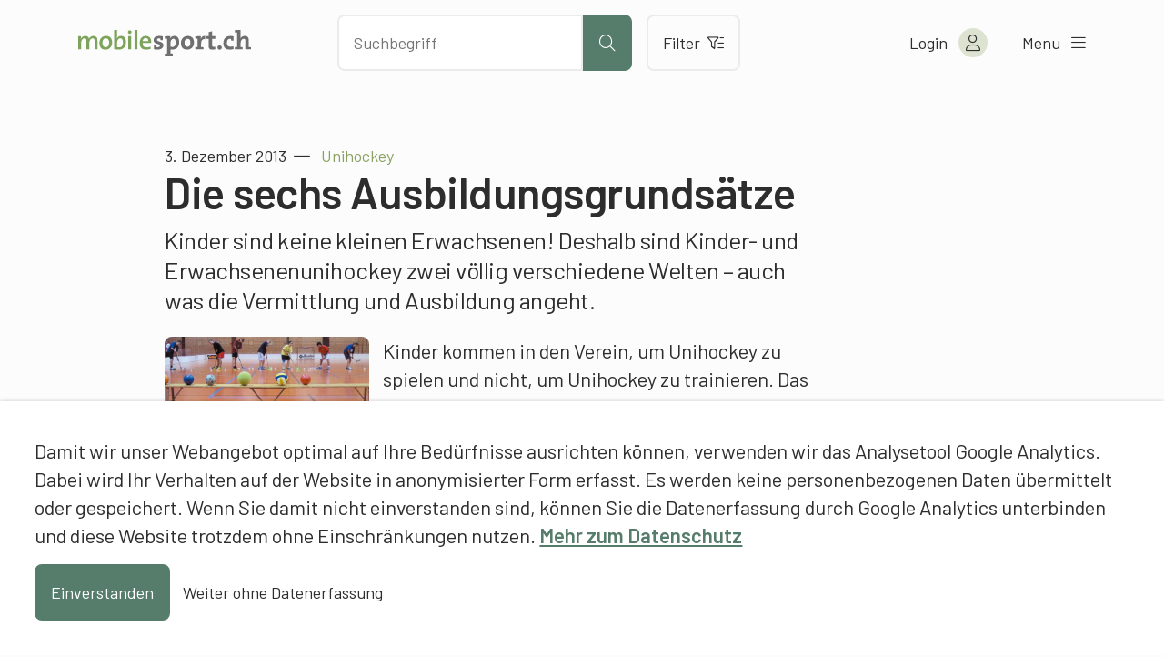

--- FILE ---
content_type: text/css
request_url: https://assets01.sdd1.ch/wp-content/themes/mobilesport/assets/styles/child-theme__1087.css
body_size: 77372
content:
@import"https://fonts.googleapis.com/css2?family=Barlow:ital,wght@0,400;0,600;1,400;1,600&display=swap";.lbwp-bullet-list-delimiter:before{content:"";display:list-item}b{font-weight:normal}button,input[type=submit]{cursor:pointer}nav li a,nav li a:hover,nav li a:active{text-decoration:none}sup,sub{vertical-align:baseline;position:relative;top:-0.4em}sub{top:.4em}:root{--md-source: #10B981;--s03-color-white: #fff;--s03-color-primary0: #000000;--s03-color-primary10: #002113;--s03-color-primary20: #003824;--s03-color-primary25: #00452d;--s03-color-primary30: #005236;--s03-color-primary35: #005f40;--s03-color-primary40: #006c49;--s03-color-primary50: #00885d;--s03-color-primary60: #00a572;--s03-color-primary70: #26c289;--s03-color-primary80: #4edea3;--s03-color-primary90: #6ffbbe;--s03-color-primary95: #beffdb;--s03-color-primary98: #e8ffef;--s03-color-primary99: #f4fff6;--s03-color-primary100: #ffffff;--s03-color-secondary0: #000000;--s03-color-secondary10: #001f29;--s03-color-secondary20: #063543;--s03-color-secondary25: #16404e;--s03-color-secondary30: #244c5a;--s03-color-secondary35: #305866;--s03-color-secondary40: #3d6473;--s03-color-secondary50: #567d8c;--s03-color-secondary60: #6f96a7;--s03-color-secondary70: #8ab1c2;--s03-color-secondary80: #a5cdde;--s03-color-secondary90: #c0e9fb;--s03-color-secondary95: #def4ff;--s03-color-secondary98: #f3faff;--s03-color-secondary99: #fafdff;--s03-color-secondary100: #ffffff;--s03-color-tertiary0: #000000;--s03-color-tertiary10: #0a1f16;--s03-color-tertiary20: #20352a;--s03-color-tertiary25: #2b4035;--s03-color-tertiary30: #364b40;--s03-color-tertiary35: #41574b;--s03-color-tertiary40: #4d6357;--s03-color-tertiary50: #657c6f;--s03-color-tertiary60: #7f9688;--s03-color-tertiary70: #99b1a2;--s03-color-tertiary80: #b4ccbd;--s03-color-tertiary90: #d0e8d8;--s03-color-tertiary95: #def7e6;--s03-color-tertiary98: #e8ffef;--s03-color-tertiary99: #f4fff6;--s03-color-tertiary100: #ffffff;--s03-color-neutral0: #000000;--s03-color-neutral10: #171717;--s03-color-neutral20: #262626;--s03-color-neutral30: #404040;--s03-color-neutral40: #525252;--s03-color-neutral50: #737373;--s03-color-neutral60: #a3a3a3;--s03-color-neutral70: #d4d4d4;--s03-color-neutral80: #e5e5e5;--s03-color-neutral90: #ebebeb;--s03-color-neutral95: #f5f5f4;--s03-color-neutral98: #fafafa;--s03-color-neutral100: #ffffff;--s03-color-error0: #000000;--s03-color-error10: #410002;--s03-color-error20: #690005;--s03-color-error25: #7e0007;--s03-color-error30: #93000a;--s03-color-error35: #a80710;--s03-color-error40: #ba1a1a;--s03-color-error50: #de3730;--s03-color-error60: #ff5449;--s03-color-error70: #ff897d;--s03-color-error80: #ffb4ab;--s03-color-error90: #ffdad6;--s03-color-error95: #ffedea;--s03-color-error98: #fff8f7;--s03-color-error99: #fffbff;--s03-color-error100: #ffffff;--s03-color-success0: #000000;--s03-color-success10: #002204;--s03-color-success20: #00390b;--s03-color-success25: #004610;--s03-color-success30: #035316;--s03-color-success35: #175f21;--s03-color-success40: #256c2c;--s03-color-success50: #408642;--s03-color-success60: #5aa059;--s03-color-success70: #74bc71;--s03-color-success80: #8ed88a;--s03-color-success90: #a9f5a4;--s03-color-success95: #c8ffc1;--s03-color-success98: #ecffe5;--s03-color-success99: #f6fff0;--s03-color-success100: #ffffff}:root{--s03-primary-color: var(--s03-color-primary40);--s03-primary-hover-color: var(--s03-color-primary30);--s03-on-primary-color: var(--s03-color-white);--s03-primary-light-color: var(--s03-color-primary90);--s03-primary-light-hover-color: var(--s03-color-primary80);--s03-on-primary-light-color: var(--s03-color-primary10);--s03-secondary-color: var(--s03-color-secondary40);--s03-secondary-hover-color: var(--s03-color-secondary30);--s03-on-secondary-color: var(--s03-color-white);--s03-tertiary-color: var(--s03-color-tertiary40);--s03-tertiary-hover-color: var(--s03-color-tertiary25);--s03-on-tertiary-color: var(--s03-color-white);--s03-neutral-color: var(--s03-color-neutral80);--s03-neutral-hover-color: var(--s03-color-neutral70);--s03-on-neutral-color: var(--s03-color-neutral10);--s03-surface-color: var(--s03-color-neutral95);--s03-accent-font-color: var(--s03-color-neutral50);--s03-background-light: var(--s03-color-neutral98);--s03-on-background-light: var(--s03-body-font-color);--s03-background-dark: var(--s03-color-neutral30);--s03-on-background-dark: var(--s03-color-white);--s03-error-color: var(--s03-color-error40);--s03-on-error-color: var(--s03-color-white);--s03-error-container-color: var(--s03-color-error90);--s03-on-error-container-color: var(--s03-color-error10);--s03-success-color: var(--s03-color-success40);--s03-on-success-color: var(--s03-color-white);--s03-success-container-color: var(--s03-color-success90);--s03-on-success-container-color: var(--s03-color-success10);--s03-default-layout-border-color: var(--s03-color-neutral95);--s03-default-layout-hover-border-color: var(--s03-color-neutral90);--s03-default-element-border-color: var(--s03-color-neutral80);--s03-default-element-hover-border-color: var(--s03-color-neutral70);--s03-open-sans: "Open Sans", Arial, sans-serif;--s03-domine: "Domine", Times New Roman, serif;--s03-inter: "Inter", Arial, sans-serif;--s03-heading-font-family: var(--s03-open-sans);--s03-heading-font-weight: 700;--s03-body-font-color: var(--s03-color-neutral10);--s03-heading-font-color: var(--s03-body-font-color);--s03-header-height: 20px;--s03-global-banner-height: 0;--s03-default-border-radius: 8px;--s03-spacing-unit: 1rem;--s03-h1-margin-bottom: 2rem;--s03-first-lead-minus-margin-top: calc(var(--s03-h1-margin-bottom) * -1);--s03-accordion-header-bg: var(--s03-color-neutral95);--s03-accordion-header-bg-hover: var(--s03-color-neutral90);--s03-accordion-header-border-radius: var(--s03-default-border-radius);--s03-accordion-content-bg: var(--s03-color-neutral100);--s03-feature-tile-icon-color: var(--s03-secondary-color);--s03-icon-tile-background: #fff;--s03-icon-tile-background-icon-color: rgba(0,0,0,0.05);--s03-icon-tile-hover-box-shadow: 0 5px 20px 0 rgba(199,199,199,0.50);--s03-icon-tile-hover-background: var(--s03-surface-color);--s03-icon-tile-hover-move: -4px;--s03-icon-tile-padding: 40px 20px;--s03-icon-tile-transition: .25s ease;--s03-icon-tile-border-width: 2px;--s03-icon-tile-border-color: var(--s03-default-element-border-color);--s03-icon-tile-border-radius: var(--s03-default-border-radius);--s03-icon-tile-icon-background: var(--s03-background-light);--s03-icon-tile-icon-color: var(--s03-primary-color);--s03-icon-tile-icon-size-sm: 24px;--s03-icon-tile-icon-size-md: 32px;--s03-icon-tile-icon-size-lg: 48px;--s03-icon-tile-big-indicator-color: var(--s03-primary-color);--s03-icon-tile-big-indicator-background: var(--s03-background-light);--s03-toc-listing-left: 32px;--s03-toc-listing-icon-width: 32px;--s03-toc-toggle-icon-width: 32px;--s03-toc-toggle-icon-height: 32px;--s03-toc-border-color: var(--s03-default-element-border-color);--s03-toc-border-width: 2px;--s03-gmaps-block-close-button-background: var(--s03-color-neutral80);--s03-gmaps-block-close-button-width: 24px;--s03-gmaps-block-close-button-height: 24px;--s03-gmaps-block-close-button-icon-width: 16px;--s03-gmaps-block-close-button-icon-height: 16px;--s03-audio-reader-button-background: var(--s03-color-neutral90);--s03-audio-reader-button-background-hover: var(--s03-color-neutral80);--s03-audio-reader-button-color: var(--s03-on-neutral-color);--s03-audio-reader-button-color-hover: var(--s03-on-neutral-color);--s03-audio-reader-controls-button-background-hover: var(--s03-color-neutral80);--s03-group-padding-sm-base: calc(var(--s03-spacing-unit) * 1);--s03-group-padding-sm-large: calc(var(--s03-spacing-unit) * 2);--s03-group-padding-md-base: calc(var(--s03-spacing-unit) * 2);--s03-group-padding-md-large: calc(var(--s03-spacing-unit) * 4);--s03-group-padding-lg-base: calc(var(--s03-spacing-unit) * 3);--s03-group-padding-lg-large: calc(var(--s03-spacing-unit) * 6);--s03-group-padding-xl-base: calc(var(--s03-spacing-unit) * 4);--s03-group-padding-xl-large: calc(var(--s03-spacing-unit) * 8);--s03-group-padding-xxl-base: calc(var(--s03-spacing-unit) * 5);--s03-group-padding-xxl-large: calc(var(--s03-spacing-unit) * 10);--lbwp-form-survey-appendix-font-size: 1rem;--lbwp-form-survey-appendix-font-weight: bold;--lbwp-form-survey-appendix-width: 2rem;--lbwp-form-survey-bar-height: 16px;--lbwp-form-survey-bar-border-radius: var(--s03-default-border-radius);--lbwp-form-survey-bar-border-width: 0px;--lbwp-form-survey-bar-border-color: var(--s03-default-layout-border-color);--lbwp-form-survey-bar-background: var(--s03-default-layout-border-color);--lbwp-form-survey-inner-bar-background: var(--s03-primary-color);--s03-columns-column-gap-x-lg: 4}:root{--mosp-apricot-100: #FEF9F1;--mosp-apricot-200: #FBEDD6;--mosp-apricot-300: #F6D49E;--mosp-apricot-400: #F2C275;--mosp-apricot-500: #C29B5E;--mosp-apricot-600: #917446;--mosp-apricot-700: #614E2F;--mosp-apricot-800: #302717;--mosp-coral-100: #FDF2EF;--mosp-coral-200: #F9D7D0;--mosp-coral-300: #F0A191;--mosp-coral-400: #EA7962;--mosp-coral-500: #BB614E;--mosp-coral-600: #8C493B;--mosp-coral-700: #5E3027;--mosp-coral-800: #2F1814;--mosp-green-100: #F3F6EF;--mosp-green-200: #DCE3D0;--mosp-green-300: #ACBE90;--mosp-green-400: #89A261;--mosp-green-500: #6E824E;--mosp-green-600: #52613A;--mosp-green-700: #374127;--mosp-green-800: #1B2013;--mosp-jade-100: #EEF2F0;--mosp-jade-200: #CCD8D3;--mosp-jade-300: #89A498;--mosp-jade-400: #567D6C;--mosp-jade-500: #456456;--mosp-jade-600: #344B41;--mosp-jade-700: #22322B;--mosp-jade-800: #111916;--mosp-lemon-100: #FFFDF3;--mosp-lemon-200: #FEF8DC;--mosp-lemon-300: #FEEEAD;--mosp-lemon-400: #FDE68A;--mosp-lemon-500: #CAB86E;--mosp-lemon-600: #988A53;--mosp-lemon-700: #655C37;--mosp-lemon-800: #332E1C;--mosp-silver-100: #FCFCFC;--mosp-silver-200: #F7F7F7;--mosp-silver-300: #EBEBEB;--mosp-silver-400: #E3E3E3;--mosp-silver-500: #B6B6B6;--mosp-silver-600: #888888;--mosp-silver-700: #5B5B5B;--mosp-silver-800: #2D2D2D;--mosp-slate-100: #EDEFF0;--mosp-slate-200: #C8CFD3;--mosp-slate-300: #7E9098;--mosp-slate-400: #46606C;--mosp-slate-500: #384D56;--mosp-slate-600: #2A3A41;--mosp-slate-700: #1C262B;--mosp-slate-800: #0E1316;--mosp-border-color: var(--mosp-silver-300);--mosp-default-border-radius: 8px;--s03-default-border-radius: var(--mosp-default-border-radius);--s03-spacing-unit: 1.25rem;--s03-default-element-border-color: var(--mosp-border-color);--s03-primary-color: var(--mosp-jade-400);--s03-primary-hover-color: var(--mosp-jade-500);--s03-on-primary-color: #fff;--s03-primary-light-color: var(--mosp-jade-300);--s03-secondary-color: var(--mosp-coral-400);--s03-button-list-link-color: var(--s03-primary-color);--s03-toc-border-color: var(--mosp-border-color);--s03-toc-border-width: 2px;--s03-a4a-link-color: var(--mosp-slate-100);--s03-a4a-link-background: var(--mosp-jade-500);--s03-a4a-link-border-color: var(--mosp-jade-500)}::selection{background:var(--mosp-jade-200)}::-moz-selection{background:var(--mosp-jade-200)}.fade{transition:opacity .15s linear}@media(prefers-reduced-motion: reduce){.fade{transition:none}}.fade:not(.show){opacity:0}.collapse:not(.show){display:none}.collapsing{height:0;overflow:hidden;transition:height .35s ease}@media(prefers-reduced-motion: reduce){.collapsing{transition:none}}.collapsing.collapse-horizontal{width:0;height:auto;transition:width .35s ease}@media(prefers-reduced-motion: reduce){.collapsing.collapse-horizontal{transition:none}}*,*::before,*::after{box-sizing:border-box}@media(prefers-reduced-motion: no-preference){:root{scroll-behavior:smooth}}body{margin:0;font-family:var(--bs-body-font-family);font-size:var(--bs-body-font-size);font-weight:var(--bs-body-font-weight);line-height:var(--bs-body-line-height);color:var(--bs-body-color);text-align:var(--bs-body-text-align);background-color:var(--bs-body-bg);-webkit-text-size-adjust:100%;-webkit-tap-highlight-color:rgba(0,0,0,0)}hr{margin:1rem 0;color:inherit;background-color:currentColor;border:0;opacity:.25}hr:not([size]){height:1px}h6,h5,h4,h3,h2,h1{margin-top:0;margin-bottom:.5rem;font-weight:500;line-height:1.2}h1{font-size:calc(1.375rem + 1.5vw)}@media(min-width: 1200px){h1{font-size:2.5rem}}h2{font-size:calc(1.325rem + 0.9vw)}@media(min-width: 1200px){h2{font-size:2rem}}h3{font-size:calc(1.3rem + 0.6vw)}@media(min-width: 1200px){h3{font-size:1.75rem}}h4{font-size:calc(1.275rem + 0.3vw)}@media(min-width: 1200px){h4{font-size:1.5rem}}h5{font-size:1.25rem}h6{font-size:1rem}p{margin-top:0;margin-bottom:1rem}abbr[title],abbr[data-bs-original-title]{text-decoration:underline dotted;cursor:help;text-decoration-skip-ink:none}address{margin-bottom:1rem;font-style:normal;line-height:inherit}ol,ul{padding-left:2rem}ol,ul,dl{margin-top:0;margin-bottom:1rem}ol ol,ul ul,ol ul,ul ol{margin-bottom:0}dt{font-weight:700}dd{margin-bottom:.5rem;margin-left:0}blockquote{margin:0 0 1rem}b,strong{font-weight:bolder}small{font-size:0.875em}mark{padding:.2em;background-color:#fcf8e3}sub,sup{position:relative;font-size:0.75em;line-height:0;vertical-align:baseline}sub{bottom:-0.25em}sup{top:-0.5em}a{color:#0d6efd;text-decoration:underline}a:hover{color:#0a58ca}a:not([href]):not([class]),a:not([href]):not([class]):hover{color:inherit;text-decoration:none}pre,code,kbd,samp{font-family:var(--bs-font-monospace);font-size:1em;direction:ltr /* rtl:ignore */;unicode-bidi:bidi-override}pre{display:block;margin-top:0;margin-bottom:1rem;overflow:auto;font-size:0.875em}pre code{font-size:inherit;color:inherit;word-break:normal}code{font-size:0.875em;color:#d63384;word-wrap:break-word}a>code{color:inherit}kbd{padding:.2rem .4rem;font-size:0.875em;color:#fff;background-color:#212529;border-radius:.2rem}kbd kbd{padding:0;font-size:1em;font-weight:700}figure{margin:0 0 1rem}img,svg{vertical-align:middle}table{caption-side:bottom;border-collapse:collapse}caption{padding-top:.5rem;padding-bottom:.5rem;color:#6c757d;text-align:left}th{text-align:inherit;text-align:-webkit-match-parent}thead,tbody,tfoot,tr,td,th{border-color:inherit;border-style:solid;border-width:0}label{display:inline-block}button{border-radius:0}button:focus:not(:focus-visible){outline:0}input,button,select,optgroup,textarea{margin:0;font-family:inherit;font-size:inherit;line-height:inherit}button,select{text-transform:none}[role=button]{cursor:pointer}select{word-wrap:normal}select:disabled{opacity:1}[list]::-webkit-calendar-picker-indicator{display:none}button,[type=button],[type=reset],[type=submit]{-webkit-appearance:button}button:not(:disabled),[type=button]:not(:disabled),[type=reset]:not(:disabled),[type=submit]:not(:disabled){cursor:pointer}::-moz-focus-inner{padding:0;border-style:none}textarea{resize:vertical}fieldset{min-width:0;padding:0;margin:0;border:0}legend{float:left;width:100%;padding:0;margin-bottom:.5rem;font-size:calc(1.275rem + 0.3vw);line-height:inherit}@media(min-width: 1200px){legend{font-size:1.5rem}}legend+*{clear:left}::-webkit-datetime-edit-fields-wrapper,::-webkit-datetime-edit-text,::-webkit-datetime-edit-minute,::-webkit-datetime-edit-hour-field,::-webkit-datetime-edit-day-field,::-webkit-datetime-edit-month-field,::-webkit-datetime-edit-year-field{padding:0}::-webkit-inner-spin-button{height:auto}[type=search]{outline-offset:-2px;-webkit-appearance:textfield}::-webkit-search-decoration{-webkit-appearance:none}::-webkit-color-swatch-wrapper{padding:0}::file-selector-button{font:inherit}::-webkit-file-upload-button{font:inherit;-webkit-appearance:button}output{display:inline-block}iframe{border:0}summary{display:list-item;cursor:pointer}progress{vertical-align:baseline}[hidden]{display:none !important}.container,.container-fluid,.container-xxl,.container-xl,.container-lg,.container-md,.container-sm{width:100%;padding-right:var(--bs-gutter-x, 16px);padding-left:var(--bs-gutter-x, 16px);margin-right:auto;margin-left:auto}@media(min-width: 576px){.container-sm,.container{max-width:500px}}@media(min-width: 768px){.container-md,.container-sm,.container{max-width:720px}}@media(min-width: 992px){.container-lg,.container-md,.container-sm,.container{max-width:920px}}@media(min-width: 1200px){.container-xl,.container-lg,.container-md,.container-sm,.container{max-width:1140px}}@media(min-width: 1400px){.container-xxl,.container-xl,.container-lg,.container-md,.container-sm,.container{max-width:1440px}}.row{--bs-gutter-x: 32px;--bs-gutter-y: 0;display:flex;flex-wrap:wrap;margin-top:calc(-1*var(--bs-gutter-y));margin-right:calc(-0.5*var(--bs-gutter-x));margin-left:calc(-0.5*var(--bs-gutter-x))}.row>*{flex-shrink:0;width:100%;max-width:100%;padding-right:calc(var(--bs-gutter-x)*.5);padding-left:calc(var(--bs-gutter-x)*.5);margin-top:var(--bs-gutter-y)}.col{flex:1 0 0%}.row-cols-auto>*{flex:0 0 auto;width:auto}.row-cols-1>*{flex:0 0 auto;width:100%}.row-cols-2>*{flex:0 0 auto;width:50%}.row-cols-3>*{flex:0 0 auto;width:33.3333333333%}.row-cols-4>*{flex:0 0 auto;width:25%}.row-cols-5>*{flex:0 0 auto;width:20%}.row-cols-6>*{flex:0 0 auto;width:16.6666666667%}.col-auto{flex:0 0 auto;width:auto}.col-1{flex:0 0 auto;width:8.33333333%}.col-2{flex:0 0 auto;width:16.66666667%}.col-3{flex:0 0 auto;width:25%}.col-4{flex:0 0 auto;width:33.33333333%}.col-5{flex:0 0 auto;width:41.66666667%}.col-6{flex:0 0 auto;width:50%}.col-7{flex:0 0 auto;width:58.33333333%}.col-8{flex:0 0 auto;width:66.66666667%}.col-9{flex:0 0 auto;width:75%}.col-10{flex:0 0 auto;width:83.33333333%}.col-11{flex:0 0 auto;width:91.66666667%}.col-12{flex:0 0 auto;width:100%}.offset-1{margin-left:8.33333333%}.offset-2{margin-left:16.66666667%}.offset-3{margin-left:25%}.offset-4{margin-left:33.33333333%}.offset-5{margin-left:41.66666667%}.offset-6{margin-left:50%}.offset-7{margin-left:58.33333333%}.offset-8{margin-left:66.66666667%}.offset-9{margin-left:75%}.offset-10{margin-left:83.33333333%}.offset-11{margin-left:91.66666667%}.g-0,.gx-0{--bs-gutter-x: 0}.g-0,.gy-0{--bs-gutter-y: 0}.g-1,.gx-1{--bs-gutter-x: 0.25rem}.g-1,.gy-1{--bs-gutter-y: 0.25rem}.g-2,.gx-2{--bs-gutter-x: 0.5rem}.g-2,.gy-2{--bs-gutter-y: 0.5rem}.g-3,.gx-3{--bs-gutter-x: 1rem}.g-3,.gy-3{--bs-gutter-y: 1rem}.g-4,.gx-4{--bs-gutter-x: 1.5rem}.g-4,.gy-4{--bs-gutter-y: 1.5rem}.g-5,.gx-5{--bs-gutter-x: 3rem}.g-5,.gy-5{--bs-gutter-y: 3rem}@media(min-width: 576px){.col-sm{flex:1 0 0%}.row-cols-sm-auto>*{flex:0 0 auto;width:auto}.row-cols-sm-1>*{flex:0 0 auto;width:100%}.row-cols-sm-2>*{flex:0 0 auto;width:50%}.row-cols-sm-3>*{flex:0 0 auto;width:33.3333333333%}.row-cols-sm-4>*{flex:0 0 auto;width:25%}.row-cols-sm-5>*{flex:0 0 auto;width:20%}.row-cols-sm-6>*{flex:0 0 auto;width:16.6666666667%}.col-sm-auto{flex:0 0 auto;width:auto}.col-sm-1{flex:0 0 auto;width:8.33333333%}.col-sm-2{flex:0 0 auto;width:16.66666667%}.col-sm-3{flex:0 0 auto;width:25%}.col-sm-4{flex:0 0 auto;width:33.33333333%}.col-sm-5{flex:0 0 auto;width:41.66666667%}.col-sm-6{flex:0 0 auto;width:50%}.col-sm-7{flex:0 0 auto;width:58.33333333%}.col-sm-8{flex:0 0 auto;width:66.66666667%}.col-sm-9{flex:0 0 auto;width:75%}.col-sm-10{flex:0 0 auto;width:83.33333333%}.col-sm-11{flex:0 0 auto;width:91.66666667%}.col-sm-12{flex:0 0 auto;width:100%}.offset-sm-0{margin-left:0}.offset-sm-1{margin-left:8.33333333%}.offset-sm-2{margin-left:16.66666667%}.offset-sm-3{margin-left:25%}.offset-sm-4{margin-left:33.33333333%}.offset-sm-5{margin-left:41.66666667%}.offset-sm-6{margin-left:50%}.offset-sm-7{margin-left:58.33333333%}.offset-sm-8{margin-left:66.66666667%}.offset-sm-9{margin-left:75%}.offset-sm-10{margin-left:83.33333333%}.offset-sm-11{margin-left:91.66666667%}.g-sm-0,.gx-sm-0{--bs-gutter-x: 0}.g-sm-0,.gy-sm-0{--bs-gutter-y: 0}.g-sm-1,.gx-sm-1{--bs-gutter-x: 0.25rem}.g-sm-1,.gy-sm-1{--bs-gutter-y: 0.25rem}.g-sm-2,.gx-sm-2{--bs-gutter-x: 0.5rem}.g-sm-2,.gy-sm-2{--bs-gutter-y: 0.5rem}.g-sm-3,.gx-sm-3{--bs-gutter-x: 1rem}.g-sm-3,.gy-sm-3{--bs-gutter-y: 1rem}.g-sm-4,.gx-sm-4{--bs-gutter-x: 1.5rem}.g-sm-4,.gy-sm-4{--bs-gutter-y: 1.5rem}.g-sm-5,.gx-sm-5{--bs-gutter-x: 3rem}.g-sm-5,.gy-sm-5{--bs-gutter-y: 3rem}}@media(min-width: 768px){.col-md{flex:1 0 0%}.row-cols-md-auto>*{flex:0 0 auto;width:auto}.row-cols-md-1>*{flex:0 0 auto;width:100%}.row-cols-md-2>*{flex:0 0 auto;width:50%}.row-cols-md-3>*{flex:0 0 auto;width:33.3333333333%}.row-cols-md-4>*{flex:0 0 auto;width:25%}.row-cols-md-5>*{flex:0 0 auto;width:20%}.row-cols-md-6>*{flex:0 0 auto;width:16.6666666667%}.col-md-auto{flex:0 0 auto;width:auto}.col-md-1{flex:0 0 auto;width:8.33333333%}.col-md-2{flex:0 0 auto;width:16.66666667%}.col-md-3{flex:0 0 auto;width:25%}.col-md-4{flex:0 0 auto;width:33.33333333%}.col-md-5{flex:0 0 auto;width:41.66666667%}.col-md-6{flex:0 0 auto;width:50%}.col-md-7{flex:0 0 auto;width:58.33333333%}.col-md-8{flex:0 0 auto;width:66.66666667%}.col-md-9{flex:0 0 auto;width:75%}.col-md-10{flex:0 0 auto;width:83.33333333%}.col-md-11{flex:0 0 auto;width:91.66666667%}.col-md-12{flex:0 0 auto;width:100%}.offset-md-0{margin-left:0}.offset-md-1{margin-left:8.33333333%}.offset-md-2{margin-left:16.66666667%}.offset-md-3{margin-left:25%}.offset-md-4{margin-left:33.33333333%}.offset-md-5{margin-left:41.66666667%}.offset-md-6{margin-left:50%}.offset-md-7{margin-left:58.33333333%}.offset-md-8{margin-left:66.66666667%}.offset-md-9{margin-left:75%}.offset-md-10{margin-left:83.33333333%}.offset-md-11{margin-left:91.66666667%}.g-md-0,.gx-md-0{--bs-gutter-x: 0}.g-md-0,.gy-md-0{--bs-gutter-y: 0}.g-md-1,.gx-md-1{--bs-gutter-x: 0.25rem}.g-md-1,.gy-md-1{--bs-gutter-y: 0.25rem}.g-md-2,.gx-md-2{--bs-gutter-x: 0.5rem}.g-md-2,.gy-md-2{--bs-gutter-y: 0.5rem}.g-md-3,.gx-md-3{--bs-gutter-x: 1rem}.g-md-3,.gy-md-3{--bs-gutter-y: 1rem}.g-md-4,.gx-md-4{--bs-gutter-x: 1.5rem}.g-md-4,.gy-md-4{--bs-gutter-y: 1.5rem}.g-md-5,.gx-md-5{--bs-gutter-x: 3rem}.g-md-5,.gy-md-5{--bs-gutter-y: 3rem}}@media(min-width: 992px){.col-lg{flex:1 0 0%}.row-cols-lg-auto>*{flex:0 0 auto;width:auto}.row-cols-lg-1>*{flex:0 0 auto;width:100%}.row-cols-lg-2>*{flex:0 0 auto;width:50%}.row-cols-lg-3>*{flex:0 0 auto;width:33.3333333333%}.row-cols-lg-4>*{flex:0 0 auto;width:25%}.row-cols-lg-5>*{flex:0 0 auto;width:20%}.row-cols-lg-6>*{flex:0 0 auto;width:16.6666666667%}.col-lg-auto{flex:0 0 auto;width:auto}.col-lg-1{flex:0 0 auto;width:8.33333333%}.col-lg-2{flex:0 0 auto;width:16.66666667%}.col-lg-3{flex:0 0 auto;width:25%}.col-lg-4{flex:0 0 auto;width:33.33333333%}.col-lg-5{flex:0 0 auto;width:41.66666667%}.col-lg-6{flex:0 0 auto;width:50%}.col-lg-7{flex:0 0 auto;width:58.33333333%}.col-lg-8{flex:0 0 auto;width:66.66666667%}.col-lg-9{flex:0 0 auto;width:75%}.col-lg-10{flex:0 0 auto;width:83.33333333%}.col-lg-11{flex:0 0 auto;width:91.66666667%}.col-lg-12{flex:0 0 auto;width:100%}.offset-lg-0{margin-left:0}.offset-lg-1{margin-left:8.33333333%}.offset-lg-2{margin-left:16.66666667%}.offset-lg-3{margin-left:25%}.offset-lg-4{margin-left:33.33333333%}.offset-lg-5{margin-left:41.66666667%}.offset-lg-6{margin-left:50%}.offset-lg-7{margin-left:58.33333333%}.offset-lg-8{margin-left:66.66666667%}.offset-lg-9{margin-left:75%}.offset-lg-10{margin-left:83.33333333%}.offset-lg-11{margin-left:91.66666667%}.g-lg-0,.gx-lg-0{--bs-gutter-x: 0}.g-lg-0,.gy-lg-0{--bs-gutter-y: 0}.g-lg-1,.gx-lg-1{--bs-gutter-x: 0.25rem}.g-lg-1,.gy-lg-1{--bs-gutter-y: 0.25rem}.g-lg-2,.gx-lg-2{--bs-gutter-x: 0.5rem}.g-lg-2,.gy-lg-2{--bs-gutter-y: 0.5rem}.g-lg-3,.gx-lg-3{--bs-gutter-x: 1rem}.g-lg-3,.gy-lg-3{--bs-gutter-y: 1rem}.g-lg-4,.gx-lg-4{--bs-gutter-x: 1.5rem}.g-lg-4,.gy-lg-4{--bs-gutter-y: 1.5rem}.g-lg-5,.gx-lg-5{--bs-gutter-x: 3rem}.g-lg-5,.gy-lg-5{--bs-gutter-y: 3rem}}@media(min-width: 1200px){.col-xl{flex:1 0 0%}.row-cols-xl-auto>*{flex:0 0 auto;width:auto}.row-cols-xl-1>*{flex:0 0 auto;width:100%}.row-cols-xl-2>*{flex:0 0 auto;width:50%}.row-cols-xl-3>*{flex:0 0 auto;width:33.3333333333%}.row-cols-xl-4>*{flex:0 0 auto;width:25%}.row-cols-xl-5>*{flex:0 0 auto;width:20%}.row-cols-xl-6>*{flex:0 0 auto;width:16.6666666667%}.col-xl-auto{flex:0 0 auto;width:auto}.col-xl-1{flex:0 0 auto;width:8.33333333%}.col-xl-2{flex:0 0 auto;width:16.66666667%}.col-xl-3{flex:0 0 auto;width:25%}.col-xl-4{flex:0 0 auto;width:33.33333333%}.col-xl-5{flex:0 0 auto;width:41.66666667%}.col-xl-6{flex:0 0 auto;width:50%}.col-xl-7{flex:0 0 auto;width:58.33333333%}.col-xl-8{flex:0 0 auto;width:66.66666667%}.col-xl-9{flex:0 0 auto;width:75%}.col-xl-10{flex:0 0 auto;width:83.33333333%}.col-xl-11{flex:0 0 auto;width:91.66666667%}.col-xl-12{flex:0 0 auto;width:100%}.offset-xl-0{margin-left:0}.offset-xl-1{margin-left:8.33333333%}.offset-xl-2{margin-left:16.66666667%}.offset-xl-3{margin-left:25%}.offset-xl-4{margin-left:33.33333333%}.offset-xl-5{margin-left:41.66666667%}.offset-xl-6{margin-left:50%}.offset-xl-7{margin-left:58.33333333%}.offset-xl-8{margin-left:66.66666667%}.offset-xl-9{margin-left:75%}.offset-xl-10{margin-left:83.33333333%}.offset-xl-11{margin-left:91.66666667%}.g-xl-0,.gx-xl-0{--bs-gutter-x: 0}.g-xl-0,.gy-xl-0{--bs-gutter-y: 0}.g-xl-1,.gx-xl-1{--bs-gutter-x: 0.25rem}.g-xl-1,.gy-xl-1{--bs-gutter-y: 0.25rem}.g-xl-2,.gx-xl-2{--bs-gutter-x: 0.5rem}.g-xl-2,.gy-xl-2{--bs-gutter-y: 0.5rem}.g-xl-3,.gx-xl-3{--bs-gutter-x: 1rem}.g-xl-3,.gy-xl-3{--bs-gutter-y: 1rem}.g-xl-4,.gx-xl-4{--bs-gutter-x: 1.5rem}.g-xl-4,.gy-xl-4{--bs-gutter-y: 1.5rem}.g-xl-5,.gx-xl-5{--bs-gutter-x: 3rem}.g-xl-5,.gy-xl-5{--bs-gutter-y: 3rem}}@media(min-width: 1400px){.col-xxl{flex:1 0 0%}.row-cols-xxl-auto>*{flex:0 0 auto;width:auto}.row-cols-xxl-1>*{flex:0 0 auto;width:100%}.row-cols-xxl-2>*{flex:0 0 auto;width:50%}.row-cols-xxl-3>*{flex:0 0 auto;width:33.3333333333%}.row-cols-xxl-4>*{flex:0 0 auto;width:25%}.row-cols-xxl-5>*{flex:0 0 auto;width:20%}.row-cols-xxl-6>*{flex:0 0 auto;width:16.6666666667%}.col-xxl-auto{flex:0 0 auto;width:auto}.col-xxl-1{flex:0 0 auto;width:8.33333333%}.col-xxl-2{flex:0 0 auto;width:16.66666667%}.col-xxl-3{flex:0 0 auto;width:25%}.col-xxl-4{flex:0 0 auto;width:33.33333333%}.col-xxl-5{flex:0 0 auto;width:41.66666667%}.col-xxl-6{flex:0 0 auto;width:50%}.col-xxl-7{flex:0 0 auto;width:58.33333333%}.col-xxl-8{flex:0 0 auto;width:66.66666667%}.col-xxl-9{flex:0 0 auto;width:75%}.col-xxl-10{flex:0 0 auto;width:83.33333333%}.col-xxl-11{flex:0 0 auto;width:91.66666667%}.col-xxl-12{flex:0 0 auto;width:100%}.offset-xxl-0{margin-left:0}.offset-xxl-1{margin-left:8.33333333%}.offset-xxl-2{margin-left:16.66666667%}.offset-xxl-3{margin-left:25%}.offset-xxl-4{margin-left:33.33333333%}.offset-xxl-5{margin-left:41.66666667%}.offset-xxl-6{margin-left:50%}.offset-xxl-7{margin-left:58.33333333%}.offset-xxl-8{margin-left:66.66666667%}.offset-xxl-9{margin-left:75%}.offset-xxl-10{margin-left:83.33333333%}.offset-xxl-11{margin-left:91.66666667%}.g-xxl-0,.gx-xxl-0{--bs-gutter-x: 0}.g-xxl-0,.gy-xxl-0{--bs-gutter-y: 0}.g-xxl-1,.gx-xxl-1{--bs-gutter-x: 0.25rem}.g-xxl-1,.gy-xxl-1{--bs-gutter-y: 0.25rem}.g-xxl-2,.gx-xxl-2{--bs-gutter-x: 0.5rem}.g-xxl-2,.gy-xxl-2{--bs-gutter-y: 0.5rem}.g-xxl-3,.gx-xxl-3{--bs-gutter-x: 1rem}.g-xxl-3,.gy-xxl-3{--bs-gutter-y: 1rem}.g-xxl-4,.gx-xxl-4{--bs-gutter-x: 1.5rem}.g-xxl-4,.gy-xxl-4{--bs-gutter-y: 1.5rem}.g-xxl-5,.gx-xxl-5{--bs-gutter-x: 3rem}.g-xxl-5,.gy-xxl-5{--bs-gutter-y: 3rem}}/*!
 * Bootstrap Utilities v5.1.3 (https://getbootstrap.com/)
 * Copyright 2011-2021 The Bootstrap Authors
 * Copyright 2011-2021 Twitter, Inc.
 * Licensed under MIT (https://github.com/twbs/bootstrap/blob/main/LICENSE)
 */.clearfix::after{display:block;clear:both;content:""}.link-primary{color:#0d6efd}.link-primary:hover,.link-primary:focus{color:#0a58ca}.link-secondary{color:#6c757d}.link-secondary:hover,.link-secondary:focus{color:#565e64}.link-success{color:#198754}.link-success:hover,.link-success:focus{color:#146c43}.link-info{color:#0dcaf0}.link-info:hover,.link-info:focus{color:#3dd5f3}.link-warning{color:#ffc107}.link-warning:hover,.link-warning:focus{color:#ffcd39}.link-danger{color:#dc3545}.link-danger:hover,.link-danger:focus{color:#b02a37}.link-light{color:#f8f9fa}.link-light:hover,.link-light:focus{color:#f9fafb}.link-dark{color:#212529}.link-dark:hover,.link-dark:focus{color:#1a1e21}.ratio{position:relative;width:100%}.ratio::before{display:block;padding-top:var(--bs-aspect-ratio);content:""}.ratio>*{position:absolute;top:0;left:0;width:100%;height:100%}.ratio-1x1{--bs-aspect-ratio: 100%}.ratio-4x3{--bs-aspect-ratio: 75%}.ratio-16x9{--bs-aspect-ratio: 56.25%}.ratio-21x9{--bs-aspect-ratio: 42.8571428571%}.fixed-top{position:fixed;top:0;right:0;left:0;z-index:1030}.fixed-bottom{position:fixed;right:0;bottom:0;left:0;z-index:1030}.sticky-top{position:sticky;top:0;z-index:1020}@media(min-width: 576px){.sticky-sm-top{position:sticky;top:0;z-index:1020}}@media(min-width: 768px){.sticky-md-top{position:sticky;top:0;z-index:1020}}@media(min-width: 992px){.sticky-lg-top{position:sticky;top:0;z-index:1020}}@media(min-width: 1200px){.sticky-xl-top{position:sticky;top:0;z-index:1020}}@media(min-width: 1400px){.sticky-xxl-top{position:sticky;top:0;z-index:1020}}.hstack{display:flex;flex-direction:row;align-items:center;align-self:stretch}.vstack{display:flex;flex:1 1 auto;flex-direction:column;align-self:stretch}.visually-hidden,.visually-hidden-focusable:not(:focus):not(:focus-within){position:absolute !important;width:1px !important;height:1px !important;padding:0 !important;margin:-1px !important;overflow:hidden !important;clip:rect(0, 0, 0, 0) !important;white-space:nowrap !important;border:0 !important}.stretched-link::after{position:absolute;top:0;right:0;bottom:0;left:0;z-index:1;content:""}.text-truncate{overflow:hidden;text-overflow:ellipsis;white-space:nowrap}.vr{display:inline-block;align-self:stretch;width:1px;min-height:1em;background-color:currentColor;opacity:.25}.align-baseline{vertical-align:baseline !important}.align-top{vertical-align:top !important}.align-middle{vertical-align:middle !important}.align-bottom{vertical-align:bottom !important}.align-text-bottom{vertical-align:text-bottom !important}.align-text-top{vertical-align:text-top !important}.float-start{float:left !important}.float-end{float:right !important}.float-none{float:none !important}.opacity-0{opacity:0 !important}.opacity-25{opacity:.25 !important}.opacity-50{opacity:.5 !important}.opacity-75{opacity:.75 !important}.opacity-100{opacity:1 !important}.overflow-auto{overflow:auto !important}.overflow-hidden{overflow:hidden !important}.overflow-visible{overflow:visible !important}.overflow-scroll{overflow:scroll !important}.d-inline{display:inline !important}.d-inline-block{display:inline-block !important}.d-block{display:block !important}.d-grid{display:grid !important}.d-table{display:table !important}.d-table-row{display:table-row !important}.d-table-cell{display:table-cell !important}.d-flex{display:flex !important}.d-inline-flex{display:inline-flex !important}.d-none{display:none !important}.shadow{box-shadow:0 .5rem 1rem rgba(0,0,0,.15) !important}.shadow-sm{box-shadow:0 .125rem .25rem rgba(0,0,0,.075) !important}.shadow-lg{box-shadow:0 1rem 3rem rgba(0,0,0,.175) !important}.shadow-none{box-shadow:none !important}.position-static{position:static !important}.position-relative{position:relative !important}.position-absolute{position:absolute !important}.position-fixed{position:fixed !important}.position-sticky{position:sticky !important}.top-0{top:0 !important}.top-50{top:50% !important}.top-100{top:100% !important}.bottom-0{bottom:0 !important}.bottom-50{bottom:50% !important}.bottom-100{bottom:100% !important}.start-0{left:0 !important}.start-50{left:50% !important}.start-100{left:100% !important}.end-0{right:0 !important}.end-50{right:50% !important}.end-100{right:100% !important}.translate-middle{transform:translate(-50%, -50%) !important}.translate-middle-x{transform:translateX(-50%) !important}.translate-middle-y{transform:translateY(-50%) !important}.border{border:1px solid #dee2e6 !important}.border-0{border:0 !important}.border-top{border-top:1px solid #dee2e6 !important}.border-top-0{border-top:0 !important}.border-end{border-right:1px solid #dee2e6 !important}.border-end-0{border-right:0 !important}.border-bottom{border-bottom:1px solid #dee2e6 !important}.border-bottom-0{border-bottom:0 !important}.border-start{border-left:1px solid #dee2e6 !important}.border-start-0{border-left:0 !important}.border-primary{border-color:#0d6efd !important}.border-secondary{border-color:#6c757d !important}.border-success{border-color:#198754 !important}.border-info{border-color:#0dcaf0 !important}.border-warning{border-color:#ffc107 !important}.border-danger{border-color:#dc3545 !important}.border-light{border-color:#f8f9fa !important}.border-dark{border-color:#212529 !important}.border-white{border-color:#fff !important}.border-1{border-width:1px !important}.border-2{border-width:2px !important}.border-3{border-width:3px !important}.border-4{border-width:4px !important}.border-5{border-width:5px !important}.w-25{width:25% !important}.w-50{width:50% !important}.w-75{width:75% !important}.w-100{width:100% !important}.w-auto{width:auto !important}.mw-100{max-width:100% !important}.vw-100{width:100vw !important}.min-vw-100{min-width:100vw !important}.h-25{height:25% !important}.h-50{height:50% !important}.h-75{height:75% !important}.h-100{height:100% !important}.h-auto{height:auto !important}.mh-100{max-height:100% !important}.vh-100{height:100vh !important}.min-vh-100{min-height:100vh !important}.flex-fill{flex:1 1 auto !important}.flex-row{flex-direction:row !important}.flex-column{flex-direction:column !important}.flex-row-reverse{flex-direction:row-reverse !important}.flex-column-reverse{flex-direction:column-reverse !important}.flex-grow-0{flex-grow:0 !important}.flex-grow-1{flex-grow:1 !important}.flex-shrink-0{flex-shrink:0 !important}.flex-shrink-1{flex-shrink:1 !important}.flex-wrap{flex-wrap:wrap !important}.flex-nowrap{flex-wrap:nowrap !important}.flex-wrap-reverse{flex-wrap:wrap-reverse !important}.gap-0{gap:0 !important}.gap-1{gap:.25rem !important}.gap-2{gap:.5rem !important}.gap-3{gap:1rem !important}.gap-4{gap:1.5rem !important}.gap-5{gap:3rem !important}.justify-content-start{justify-content:flex-start !important}.justify-content-end{justify-content:flex-end !important}.justify-content-center{justify-content:center !important}.justify-content-between{justify-content:space-between !important}.justify-content-around{justify-content:space-around !important}.justify-content-evenly{justify-content:space-evenly !important}.align-items-start{align-items:flex-start !important}.align-items-end{align-items:flex-end !important}.align-items-center{align-items:center !important}.align-items-baseline{align-items:baseline !important}.align-items-stretch{align-items:stretch !important}.align-content-start{align-content:flex-start !important}.align-content-end{align-content:flex-end !important}.align-content-center{align-content:center !important}.align-content-between{align-content:space-between !important}.align-content-around{align-content:space-around !important}.align-content-stretch{align-content:stretch !important}.align-self-auto{align-self:auto !important}.align-self-start{align-self:flex-start !important}.align-self-end{align-self:flex-end !important}.align-self-center{align-self:center !important}.align-self-baseline{align-self:baseline !important}.align-self-stretch{align-self:stretch !important}.order-first{order:-1 !important}.order-0{order:0 !important}.order-1{order:1 !important}.order-2{order:2 !important}.order-3{order:3 !important}.order-4{order:4 !important}.order-5{order:5 !important}.order-last{order:6 !important}.m-0{margin:0 !important}.m-1{margin:.25rem !important}.m-2{margin:.5rem !important}.m-3{margin:1rem !important}.m-4{margin:1.5rem !important}.m-5{margin:3rem !important}.m-auto{margin:auto !important}.mx-0{margin-right:0 !important;margin-left:0 !important}.mx-1{margin-right:.25rem !important;margin-left:.25rem !important}.mx-2{margin-right:.5rem !important;margin-left:.5rem !important}.mx-3{margin-right:1rem !important;margin-left:1rem !important}.mx-4{margin-right:1.5rem !important;margin-left:1.5rem !important}.mx-5{margin-right:3rem !important;margin-left:3rem !important}.mx-auto{margin-right:auto !important;margin-left:auto !important}.my-0{margin-top:0 !important;margin-bottom:0 !important}.my-1{margin-top:.25rem !important;margin-bottom:.25rem !important}.my-2{margin-top:.5rem !important;margin-bottom:.5rem !important}.my-3{margin-top:1rem !important;margin-bottom:1rem !important}.my-4{margin-top:1.5rem !important;margin-bottom:1.5rem !important}.my-5{margin-top:3rem !important;margin-bottom:3rem !important}.my-auto{margin-top:auto !important;margin-bottom:auto !important}.mt-0{margin-top:0 !important}.mt-1{margin-top:.25rem !important}.mt-2{margin-top:.5rem !important}.mt-3{margin-top:1rem !important}.mt-4{margin-top:1.5rem !important}.mt-5{margin-top:3rem !important}.mt-auto{margin-top:auto !important}.me-0{margin-right:0 !important}.me-1{margin-right:.25rem !important}.me-2{margin-right:.5rem !important}.me-3{margin-right:1rem !important}.me-4{margin-right:1.5rem !important}.me-5{margin-right:3rem !important}.me-auto{margin-right:auto !important}.mb-0{margin-bottom:0 !important}.mb-1{margin-bottom:.25rem !important}.mb-2{margin-bottom:.5rem !important}.mb-3{margin-bottom:1rem !important}.mb-4{margin-bottom:1.5rem !important}.mb-5{margin-bottom:3rem !important}.mb-auto{margin-bottom:auto !important}.ms-0{margin-left:0 !important}.ms-1{margin-left:.25rem !important}.ms-2{margin-left:.5rem !important}.ms-3{margin-left:1rem !important}.ms-4{margin-left:1.5rem !important}.ms-5{margin-left:3rem !important}.ms-auto{margin-left:auto !important}.p-0{padding:0 !important}.p-1{padding:.25rem !important}.p-2{padding:.5rem !important}.p-3{padding:1rem !important}.p-4{padding:1.5rem !important}.p-5{padding:3rem !important}.px-0{padding-right:0 !important;padding-left:0 !important}.px-1{padding-right:.25rem !important;padding-left:.25rem !important}.px-2{padding-right:.5rem !important;padding-left:.5rem !important}.px-3{padding-right:1rem !important;padding-left:1rem !important}.px-4{padding-right:1.5rem !important;padding-left:1.5rem !important}.px-5{padding-right:3rem !important;padding-left:3rem !important}.py-0{padding-top:0 !important;padding-bottom:0 !important}.py-1{padding-top:.25rem !important;padding-bottom:.25rem !important}.py-2{padding-top:.5rem !important;padding-bottom:.5rem !important}.py-3{padding-top:1rem !important;padding-bottom:1rem !important}.py-4{padding-top:1.5rem !important;padding-bottom:1.5rem !important}.py-5{padding-top:3rem !important;padding-bottom:3rem !important}.pt-0{padding-top:0 !important}.pt-1{padding-top:.25rem !important}.pt-2{padding-top:.5rem !important}.pt-3{padding-top:1rem !important}.pt-4{padding-top:1.5rem !important}.pt-5{padding-top:3rem !important}.pe-0{padding-right:0 !important}.pe-1{padding-right:.25rem !important}.pe-2{padding-right:.5rem !important}.pe-3{padding-right:1rem !important}.pe-4{padding-right:1.5rem !important}.pe-5{padding-right:3rem !important}.pb-0{padding-bottom:0 !important}.pb-1{padding-bottom:.25rem !important}.pb-2{padding-bottom:.5rem !important}.pb-3{padding-bottom:1rem !important}.pb-4{padding-bottom:1.5rem !important}.pb-5{padding-bottom:3rem !important}.ps-0{padding-left:0 !important}.ps-1{padding-left:.25rem !important}.ps-2{padding-left:.5rem !important}.ps-3{padding-left:1rem !important}.ps-4{padding-left:1.5rem !important}.ps-5{padding-left:3rem !important}.font-monospace{font-family:var(--bs-font-monospace) !important}.fs-1{font-size:calc(1.375rem + 1.5vw) !important}.fs-2{font-size:calc(1.325rem + 0.9vw) !important}.fs-3{font-size:calc(1.3rem + 0.6vw) !important}.fs-4{font-size:calc(1.275rem + 0.3vw) !important}.fs-5{font-size:1.25rem !important}.fs-6{font-size:1rem !important}.fst-italic{font-style:italic !important}.fst-normal{font-style:normal !important}.fw-light{font-weight:300 !important}.fw-lighter{font-weight:lighter !important}.fw-normal{font-weight:400 !important}.fw-bold{font-weight:700 !important}.fw-bolder{font-weight:bolder !important}.lh-1{line-height:1 !important}.lh-sm{line-height:1.25 !important}.lh-base{line-height:1.5 !important}.lh-lg{line-height:2 !important}.text-start{text-align:left !important}.text-end{text-align:right !important}.text-center{text-align:center !important}.text-decoration-none{text-decoration:none !important}.text-decoration-underline{text-decoration:underline !important}.text-decoration-line-through{text-decoration:line-through !important}.text-lowercase{text-transform:lowercase !important}.text-uppercase{text-transform:uppercase !important}.text-capitalize{text-transform:capitalize !important}.text-wrap{white-space:normal !important}.text-nowrap{white-space:nowrap !important}.text-break{word-wrap:break-word !important;word-break:break-word !important}.text-primary{--bs-text-opacity: 1;color:rgba(var(--bs-primary-rgb), var(--bs-text-opacity)) !important}.text-secondary{--bs-text-opacity: 1;color:rgba(var(--bs-secondary-rgb), var(--bs-text-opacity)) !important}.text-success{--bs-text-opacity: 1;color:rgba(var(--bs-success-rgb), var(--bs-text-opacity)) !important}.text-info{--bs-text-opacity: 1;color:rgba(var(--bs-info-rgb), var(--bs-text-opacity)) !important}.text-warning{--bs-text-opacity: 1;color:rgba(var(--bs-warning-rgb), var(--bs-text-opacity)) !important}.text-danger{--bs-text-opacity: 1;color:rgba(var(--bs-danger-rgb), var(--bs-text-opacity)) !important}.text-light{--bs-text-opacity: 1;color:rgba(var(--bs-light-rgb), var(--bs-text-opacity)) !important}.text-dark{--bs-text-opacity: 1;color:rgba(var(--bs-dark-rgb), var(--bs-text-opacity)) !important}.text-black{--bs-text-opacity: 1;color:rgba(var(--bs-black-rgb), var(--bs-text-opacity)) !important}.text-white{--bs-text-opacity: 1;color:rgba(var(--bs-white-rgb), var(--bs-text-opacity)) !important}.text-body{--bs-text-opacity: 1;color:rgba(var(--bs-body-color-rgb), var(--bs-text-opacity)) !important}.text-muted{--bs-text-opacity: 1;color:#6c757d !important}.text-black-50{--bs-text-opacity: 1;color:rgba(0,0,0,.5) !important}.text-white-50{--bs-text-opacity: 1;color:rgba(255,255,255,.5) !important}.text-reset{--bs-text-opacity: 1;color:inherit !important}.text-opacity-25{--bs-text-opacity: 0.25}.text-opacity-50{--bs-text-opacity: 0.5}.text-opacity-75{--bs-text-opacity: 0.75}.text-opacity-100{--bs-text-opacity: 1}.bg-primary{--bs-bg-opacity: 1;background-color:rgba(var(--bs-primary-rgb), var(--bs-bg-opacity)) !important}.bg-secondary{--bs-bg-opacity: 1;background-color:rgba(var(--bs-secondary-rgb), var(--bs-bg-opacity)) !important}.bg-success{--bs-bg-opacity: 1;background-color:rgba(var(--bs-success-rgb), var(--bs-bg-opacity)) !important}.bg-info{--bs-bg-opacity: 1;background-color:rgba(var(--bs-info-rgb), var(--bs-bg-opacity)) !important}.bg-warning{--bs-bg-opacity: 1;background-color:rgba(var(--bs-warning-rgb), var(--bs-bg-opacity)) !important}.bg-danger{--bs-bg-opacity: 1;background-color:rgba(var(--bs-danger-rgb), var(--bs-bg-opacity)) !important}.bg-light{--bs-bg-opacity: 1;background-color:rgba(var(--bs-light-rgb), var(--bs-bg-opacity)) !important}.bg-dark{--bs-bg-opacity: 1;background-color:rgba(var(--bs-dark-rgb), var(--bs-bg-opacity)) !important}.bg-black{--bs-bg-opacity: 1;background-color:rgba(var(--bs-black-rgb), var(--bs-bg-opacity)) !important}.bg-white{--bs-bg-opacity: 1;background-color:rgba(var(--bs-white-rgb), var(--bs-bg-opacity)) !important}.bg-body{--bs-bg-opacity: 1;background-color:rgba(var(--bs-body-bg-rgb), var(--bs-bg-opacity)) !important}.bg-transparent{--bs-bg-opacity: 1;background-color:transparent !important}.bg-opacity-10{--bs-bg-opacity: 0.1}.bg-opacity-25{--bs-bg-opacity: 0.25}.bg-opacity-50{--bs-bg-opacity: 0.5}.bg-opacity-75{--bs-bg-opacity: 0.75}.bg-opacity-100{--bs-bg-opacity: 1}.bg-gradient{background-image:var(--bs-gradient) !important}.user-select-all{user-select:all !important}.user-select-auto{user-select:auto !important}.user-select-none{user-select:none !important}.pe-none{pointer-events:none !important}.pe-auto{pointer-events:auto !important}.rounded{border-radius:.25rem !important}.rounded-0{border-radius:0 !important}.rounded-1{border-radius:.2rem !important}.rounded-2{border-radius:.25rem !important}.rounded-3{border-radius:.3rem !important}.rounded-circle{border-radius:50% !important}.rounded-pill{border-radius:50rem !important}.rounded-top{border-top-left-radius:.25rem !important;border-top-right-radius:.25rem !important}.rounded-end{border-top-right-radius:.25rem !important;border-bottom-right-radius:.25rem !important}.rounded-bottom{border-bottom-right-radius:.25rem !important;border-bottom-left-radius:.25rem !important}.rounded-start{border-bottom-left-radius:.25rem !important;border-top-left-radius:.25rem !important}.visible{visibility:visible !important}.invisible{visibility:hidden !important}@media(min-width: 576px){.float-sm-start{float:left !important}.float-sm-end{float:right !important}.float-sm-none{float:none !important}.d-sm-inline{display:inline !important}.d-sm-inline-block{display:inline-block !important}.d-sm-block{display:block !important}.d-sm-grid{display:grid !important}.d-sm-table{display:table !important}.d-sm-table-row{display:table-row !important}.d-sm-table-cell{display:table-cell !important}.d-sm-flex{display:flex !important}.d-sm-inline-flex{display:inline-flex !important}.d-sm-none{display:none !important}.flex-sm-fill{flex:1 1 auto !important}.flex-sm-row{flex-direction:row !important}.flex-sm-column{flex-direction:column !important}.flex-sm-row-reverse{flex-direction:row-reverse !important}.flex-sm-column-reverse{flex-direction:column-reverse !important}.flex-sm-grow-0{flex-grow:0 !important}.flex-sm-grow-1{flex-grow:1 !important}.flex-sm-shrink-0{flex-shrink:0 !important}.flex-sm-shrink-1{flex-shrink:1 !important}.flex-sm-wrap{flex-wrap:wrap !important}.flex-sm-nowrap{flex-wrap:nowrap !important}.flex-sm-wrap-reverse{flex-wrap:wrap-reverse !important}.gap-sm-0{gap:0 !important}.gap-sm-1{gap:.25rem !important}.gap-sm-2{gap:.5rem !important}.gap-sm-3{gap:1rem !important}.gap-sm-4{gap:1.5rem !important}.gap-sm-5{gap:3rem !important}.justify-content-sm-start{justify-content:flex-start !important}.justify-content-sm-end{justify-content:flex-end !important}.justify-content-sm-center{justify-content:center !important}.justify-content-sm-between{justify-content:space-between !important}.justify-content-sm-around{justify-content:space-around !important}.justify-content-sm-evenly{justify-content:space-evenly !important}.align-items-sm-start{align-items:flex-start !important}.align-items-sm-end{align-items:flex-end !important}.align-items-sm-center{align-items:center !important}.align-items-sm-baseline{align-items:baseline !important}.align-items-sm-stretch{align-items:stretch !important}.align-content-sm-start{align-content:flex-start !important}.align-content-sm-end{align-content:flex-end !important}.align-content-sm-center{align-content:center !important}.align-content-sm-between{align-content:space-between !important}.align-content-sm-around{align-content:space-around !important}.align-content-sm-stretch{align-content:stretch !important}.align-self-sm-auto{align-self:auto !important}.align-self-sm-start{align-self:flex-start !important}.align-self-sm-end{align-self:flex-end !important}.align-self-sm-center{align-self:center !important}.align-self-sm-baseline{align-self:baseline !important}.align-self-sm-stretch{align-self:stretch !important}.order-sm-first{order:-1 !important}.order-sm-0{order:0 !important}.order-sm-1{order:1 !important}.order-sm-2{order:2 !important}.order-sm-3{order:3 !important}.order-sm-4{order:4 !important}.order-sm-5{order:5 !important}.order-sm-last{order:6 !important}.m-sm-0{margin:0 !important}.m-sm-1{margin:.25rem !important}.m-sm-2{margin:.5rem !important}.m-sm-3{margin:1rem !important}.m-sm-4{margin:1.5rem !important}.m-sm-5{margin:3rem !important}.m-sm-auto{margin:auto !important}.mx-sm-0{margin-right:0 !important;margin-left:0 !important}.mx-sm-1{margin-right:.25rem !important;margin-left:.25rem !important}.mx-sm-2{margin-right:.5rem !important;margin-left:.5rem !important}.mx-sm-3{margin-right:1rem !important;margin-left:1rem !important}.mx-sm-4{margin-right:1.5rem !important;margin-left:1.5rem !important}.mx-sm-5{margin-right:3rem !important;margin-left:3rem !important}.mx-sm-auto{margin-right:auto !important;margin-left:auto !important}.my-sm-0{margin-top:0 !important;margin-bottom:0 !important}.my-sm-1{margin-top:.25rem !important;margin-bottom:.25rem !important}.my-sm-2{margin-top:.5rem !important;margin-bottom:.5rem !important}.my-sm-3{margin-top:1rem !important;margin-bottom:1rem !important}.my-sm-4{margin-top:1.5rem !important;margin-bottom:1.5rem !important}.my-sm-5{margin-top:3rem !important;margin-bottom:3rem !important}.my-sm-auto{margin-top:auto !important;margin-bottom:auto !important}.mt-sm-0{margin-top:0 !important}.mt-sm-1{margin-top:.25rem !important}.mt-sm-2{margin-top:.5rem !important}.mt-sm-3{margin-top:1rem !important}.mt-sm-4{margin-top:1.5rem !important}.mt-sm-5{margin-top:3rem !important}.mt-sm-auto{margin-top:auto !important}.me-sm-0{margin-right:0 !important}.me-sm-1{margin-right:.25rem !important}.me-sm-2{margin-right:.5rem !important}.me-sm-3{margin-right:1rem !important}.me-sm-4{margin-right:1.5rem !important}.me-sm-5{margin-right:3rem !important}.me-sm-auto{margin-right:auto !important}.mb-sm-0{margin-bottom:0 !important}.mb-sm-1{margin-bottom:.25rem !important}.mb-sm-2{margin-bottom:.5rem !important}.mb-sm-3{margin-bottom:1rem !important}.mb-sm-4{margin-bottom:1.5rem !important}.mb-sm-5{margin-bottom:3rem !important}.mb-sm-auto{margin-bottom:auto !important}.ms-sm-0{margin-left:0 !important}.ms-sm-1{margin-left:.25rem !important}.ms-sm-2{margin-left:.5rem !important}.ms-sm-3{margin-left:1rem !important}.ms-sm-4{margin-left:1.5rem !important}.ms-sm-5{margin-left:3rem !important}.ms-sm-auto{margin-left:auto !important}.p-sm-0{padding:0 !important}.p-sm-1{padding:.25rem !important}.p-sm-2{padding:.5rem !important}.p-sm-3{padding:1rem !important}.p-sm-4{padding:1.5rem !important}.p-sm-5{padding:3rem !important}.px-sm-0{padding-right:0 !important;padding-left:0 !important}.px-sm-1{padding-right:.25rem !important;padding-left:.25rem !important}.px-sm-2{padding-right:.5rem !important;padding-left:.5rem !important}.px-sm-3{padding-right:1rem !important;padding-left:1rem !important}.px-sm-4{padding-right:1.5rem !important;padding-left:1.5rem !important}.px-sm-5{padding-right:3rem !important;padding-left:3rem !important}.py-sm-0{padding-top:0 !important;padding-bottom:0 !important}.py-sm-1{padding-top:.25rem !important;padding-bottom:.25rem !important}.py-sm-2{padding-top:.5rem !important;padding-bottom:.5rem !important}.py-sm-3{padding-top:1rem !important;padding-bottom:1rem !important}.py-sm-4{padding-top:1.5rem !important;padding-bottom:1.5rem !important}.py-sm-5{padding-top:3rem !important;padding-bottom:3rem !important}.pt-sm-0{padding-top:0 !important}.pt-sm-1{padding-top:.25rem !important}.pt-sm-2{padding-top:.5rem !important}.pt-sm-3{padding-top:1rem !important}.pt-sm-4{padding-top:1.5rem !important}.pt-sm-5{padding-top:3rem !important}.pe-sm-0{padding-right:0 !important}.pe-sm-1{padding-right:.25rem !important}.pe-sm-2{padding-right:.5rem !important}.pe-sm-3{padding-right:1rem !important}.pe-sm-4{padding-right:1.5rem !important}.pe-sm-5{padding-right:3rem !important}.pb-sm-0{padding-bottom:0 !important}.pb-sm-1{padding-bottom:.25rem !important}.pb-sm-2{padding-bottom:.5rem !important}.pb-sm-3{padding-bottom:1rem !important}.pb-sm-4{padding-bottom:1.5rem !important}.pb-sm-5{padding-bottom:3rem !important}.ps-sm-0{padding-left:0 !important}.ps-sm-1{padding-left:.25rem !important}.ps-sm-2{padding-left:.5rem !important}.ps-sm-3{padding-left:1rem !important}.ps-sm-4{padding-left:1.5rem !important}.ps-sm-5{padding-left:3rem !important}.text-sm-start{text-align:left !important}.text-sm-end{text-align:right !important}.text-sm-center{text-align:center !important}}@media(min-width: 768px){.float-md-start{float:left !important}.float-md-end{float:right !important}.float-md-none{float:none !important}.d-md-inline{display:inline !important}.d-md-inline-block{display:inline-block !important}.d-md-block{display:block !important}.d-md-grid{display:grid !important}.d-md-table{display:table !important}.d-md-table-row{display:table-row !important}.d-md-table-cell{display:table-cell !important}.d-md-flex{display:flex !important}.d-md-inline-flex{display:inline-flex !important}.d-md-none{display:none !important}.flex-md-fill{flex:1 1 auto !important}.flex-md-row{flex-direction:row !important}.flex-md-column{flex-direction:column !important}.flex-md-row-reverse{flex-direction:row-reverse !important}.flex-md-column-reverse{flex-direction:column-reverse !important}.flex-md-grow-0{flex-grow:0 !important}.flex-md-grow-1{flex-grow:1 !important}.flex-md-shrink-0{flex-shrink:0 !important}.flex-md-shrink-1{flex-shrink:1 !important}.flex-md-wrap{flex-wrap:wrap !important}.flex-md-nowrap{flex-wrap:nowrap !important}.flex-md-wrap-reverse{flex-wrap:wrap-reverse !important}.gap-md-0{gap:0 !important}.gap-md-1{gap:.25rem !important}.gap-md-2{gap:.5rem !important}.gap-md-3{gap:1rem !important}.gap-md-4{gap:1.5rem !important}.gap-md-5{gap:3rem !important}.justify-content-md-start{justify-content:flex-start !important}.justify-content-md-end{justify-content:flex-end !important}.justify-content-md-center{justify-content:center !important}.justify-content-md-between{justify-content:space-between !important}.justify-content-md-around{justify-content:space-around !important}.justify-content-md-evenly{justify-content:space-evenly !important}.align-items-md-start{align-items:flex-start !important}.align-items-md-end{align-items:flex-end !important}.align-items-md-center{align-items:center !important}.align-items-md-baseline{align-items:baseline !important}.align-items-md-stretch{align-items:stretch !important}.align-content-md-start{align-content:flex-start !important}.align-content-md-end{align-content:flex-end !important}.align-content-md-center{align-content:center !important}.align-content-md-between{align-content:space-between !important}.align-content-md-around{align-content:space-around !important}.align-content-md-stretch{align-content:stretch !important}.align-self-md-auto{align-self:auto !important}.align-self-md-start{align-self:flex-start !important}.align-self-md-end{align-self:flex-end !important}.align-self-md-center{align-self:center !important}.align-self-md-baseline{align-self:baseline !important}.align-self-md-stretch{align-self:stretch !important}.order-md-first{order:-1 !important}.order-md-0{order:0 !important}.order-md-1{order:1 !important}.order-md-2{order:2 !important}.order-md-3{order:3 !important}.order-md-4{order:4 !important}.order-md-5{order:5 !important}.order-md-last{order:6 !important}.m-md-0{margin:0 !important}.m-md-1{margin:.25rem !important}.m-md-2{margin:.5rem !important}.m-md-3{margin:1rem !important}.m-md-4{margin:1.5rem !important}.m-md-5{margin:3rem !important}.m-md-auto{margin:auto !important}.mx-md-0{margin-right:0 !important;margin-left:0 !important}.mx-md-1{margin-right:.25rem !important;margin-left:.25rem !important}.mx-md-2{margin-right:.5rem !important;margin-left:.5rem !important}.mx-md-3{margin-right:1rem !important;margin-left:1rem !important}.mx-md-4{margin-right:1.5rem !important;margin-left:1.5rem !important}.mx-md-5{margin-right:3rem !important;margin-left:3rem !important}.mx-md-auto{margin-right:auto !important;margin-left:auto !important}.my-md-0{margin-top:0 !important;margin-bottom:0 !important}.my-md-1{margin-top:.25rem !important;margin-bottom:.25rem !important}.my-md-2{margin-top:.5rem !important;margin-bottom:.5rem !important}.my-md-3{margin-top:1rem !important;margin-bottom:1rem !important}.my-md-4{margin-top:1.5rem !important;margin-bottom:1.5rem !important}.my-md-5{margin-top:3rem !important;margin-bottom:3rem !important}.my-md-auto{margin-top:auto !important;margin-bottom:auto !important}.mt-md-0{margin-top:0 !important}.mt-md-1{margin-top:.25rem !important}.mt-md-2{margin-top:.5rem !important}.mt-md-3{margin-top:1rem !important}.mt-md-4{margin-top:1.5rem !important}.mt-md-5{margin-top:3rem !important}.mt-md-auto{margin-top:auto !important}.me-md-0{margin-right:0 !important}.me-md-1{margin-right:.25rem !important}.me-md-2{margin-right:.5rem !important}.me-md-3{margin-right:1rem !important}.me-md-4{margin-right:1.5rem !important}.me-md-5{margin-right:3rem !important}.me-md-auto{margin-right:auto !important}.mb-md-0{margin-bottom:0 !important}.mb-md-1{margin-bottom:.25rem !important}.mb-md-2{margin-bottom:.5rem !important}.mb-md-3{margin-bottom:1rem !important}.mb-md-4{margin-bottom:1.5rem !important}.mb-md-5{margin-bottom:3rem !important}.mb-md-auto{margin-bottom:auto !important}.ms-md-0{margin-left:0 !important}.ms-md-1{margin-left:.25rem !important}.ms-md-2{margin-left:.5rem !important}.ms-md-3{margin-left:1rem !important}.ms-md-4{margin-left:1.5rem !important}.ms-md-5{margin-left:3rem !important}.ms-md-auto{margin-left:auto !important}.p-md-0{padding:0 !important}.p-md-1{padding:.25rem !important}.p-md-2{padding:.5rem !important}.p-md-3{padding:1rem !important}.p-md-4{padding:1.5rem !important}.p-md-5{padding:3rem !important}.px-md-0{padding-right:0 !important;padding-left:0 !important}.px-md-1{padding-right:.25rem !important;padding-left:.25rem !important}.px-md-2{padding-right:.5rem !important;padding-left:.5rem !important}.px-md-3{padding-right:1rem !important;padding-left:1rem !important}.px-md-4{padding-right:1.5rem !important;padding-left:1.5rem !important}.px-md-5{padding-right:3rem !important;padding-left:3rem !important}.py-md-0{padding-top:0 !important;padding-bottom:0 !important}.py-md-1{padding-top:.25rem !important;padding-bottom:.25rem !important}.py-md-2{padding-top:.5rem !important;padding-bottom:.5rem !important}.py-md-3{padding-top:1rem !important;padding-bottom:1rem !important}.py-md-4{padding-top:1.5rem !important;padding-bottom:1.5rem !important}.py-md-5{padding-top:3rem !important;padding-bottom:3rem !important}.pt-md-0{padding-top:0 !important}.pt-md-1{padding-top:.25rem !important}.pt-md-2{padding-top:.5rem !important}.pt-md-3{padding-top:1rem !important}.pt-md-4{padding-top:1.5rem !important}.pt-md-5{padding-top:3rem !important}.pe-md-0{padding-right:0 !important}.pe-md-1{padding-right:.25rem !important}.pe-md-2{padding-right:.5rem !important}.pe-md-3{padding-right:1rem !important}.pe-md-4{padding-right:1.5rem !important}.pe-md-5{padding-right:3rem !important}.pb-md-0{padding-bottom:0 !important}.pb-md-1{padding-bottom:.25rem !important}.pb-md-2{padding-bottom:.5rem !important}.pb-md-3{padding-bottom:1rem !important}.pb-md-4{padding-bottom:1.5rem !important}.pb-md-5{padding-bottom:3rem !important}.ps-md-0{padding-left:0 !important}.ps-md-1{padding-left:.25rem !important}.ps-md-2{padding-left:.5rem !important}.ps-md-3{padding-left:1rem !important}.ps-md-4{padding-left:1.5rem !important}.ps-md-5{padding-left:3rem !important}.text-md-start{text-align:left !important}.text-md-end{text-align:right !important}.text-md-center{text-align:center !important}}@media(min-width: 992px){.float-lg-start{float:left !important}.float-lg-end{float:right !important}.float-lg-none{float:none !important}.d-lg-inline{display:inline !important}.d-lg-inline-block{display:inline-block !important}.d-lg-block{display:block !important}.d-lg-grid{display:grid !important}.d-lg-table{display:table !important}.d-lg-table-row{display:table-row !important}.d-lg-table-cell{display:table-cell !important}.d-lg-flex{display:flex !important}.d-lg-inline-flex{display:inline-flex !important}.d-lg-none{display:none !important}.flex-lg-fill{flex:1 1 auto !important}.flex-lg-row{flex-direction:row !important}.flex-lg-column{flex-direction:column !important}.flex-lg-row-reverse{flex-direction:row-reverse !important}.flex-lg-column-reverse{flex-direction:column-reverse !important}.flex-lg-grow-0{flex-grow:0 !important}.flex-lg-grow-1{flex-grow:1 !important}.flex-lg-shrink-0{flex-shrink:0 !important}.flex-lg-shrink-1{flex-shrink:1 !important}.flex-lg-wrap{flex-wrap:wrap !important}.flex-lg-nowrap{flex-wrap:nowrap !important}.flex-lg-wrap-reverse{flex-wrap:wrap-reverse !important}.gap-lg-0{gap:0 !important}.gap-lg-1{gap:.25rem !important}.gap-lg-2{gap:.5rem !important}.gap-lg-3{gap:1rem !important}.gap-lg-4{gap:1.5rem !important}.gap-lg-5{gap:3rem !important}.justify-content-lg-start{justify-content:flex-start !important}.justify-content-lg-end{justify-content:flex-end !important}.justify-content-lg-center{justify-content:center !important}.justify-content-lg-between{justify-content:space-between !important}.justify-content-lg-around{justify-content:space-around !important}.justify-content-lg-evenly{justify-content:space-evenly !important}.align-items-lg-start{align-items:flex-start !important}.align-items-lg-end{align-items:flex-end !important}.align-items-lg-center{align-items:center !important}.align-items-lg-baseline{align-items:baseline !important}.align-items-lg-stretch{align-items:stretch !important}.align-content-lg-start{align-content:flex-start !important}.align-content-lg-end{align-content:flex-end !important}.align-content-lg-center{align-content:center !important}.align-content-lg-between{align-content:space-between !important}.align-content-lg-around{align-content:space-around !important}.align-content-lg-stretch{align-content:stretch !important}.align-self-lg-auto{align-self:auto !important}.align-self-lg-start{align-self:flex-start !important}.align-self-lg-end{align-self:flex-end !important}.align-self-lg-center{align-self:center !important}.align-self-lg-baseline{align-self:baseline !important}.align-self-lg-stretch{align-self:stretch !important}.order-lg-first{order:-1 !important}.order-lg-0{order:0 !important}.order-lg-1{order:1 !important}.order-lg-2{order:2 !important}.order-lg-3{order:3 !important}.order-lg-4{order:4 !important}.order-lg-5{order:5 !important}.order-lg-last{order:6 !important}.m-lg-0{margin:0 !important}.m-lg-1{margin:.25rem !important}.m-lg-2{margin:.5rem !important}.m-lg-3{margin:1rem !important}.m-lg-4{margin:1.5rem !important}.m-lg-5{margin:3rem !important}.m-lg-auto{margin:auto !important}.mx-lg-0{margin-right:0 !important;margin-left:0 !important}.mx-lg-1{margin-right:.25rem !important;margin-left:.25rem !important}.mx-lg-2{margin-right:.5rem !important;margin-left:.5rem !important}.mx-lg-3{margin-right:1rem !important;margin-left:1rem !important}.mx-lg-4{margin-right:1.5rem !important;margin-left:1.5rem !important}.mx-lg-5{margin-right:3rem !important;margin-left:3rem !important}.mx-lg-auto{margin-right:auto !important;margin-left:auto !important}.my-lg-0{margin-top:0 !important;margin-bottom:0 !important}.my-lg-1{margin-top:.25rem !important;margin-bottom:.25rem !important}.my-lg-2{margin-top:.5rem !important;margin-bottom:.5rem !important}.my-lg-3{margin-top:1rem !important;margin-bottom:1rem !important}.my-lg-4{margin-top:1.5rem !important;margin-bottom:1.5rem !important}.my-lg-5{margin-top:3rem !important;margin-bottom:3rem !important}.my-lg-auto{margin-top:auto !important;margin-bottom:auto !important}.mt-lg-0{margin-top:0 !important}.mt-lg-1{margin-top:.25rem !important}.mt-lg-2{margin-top:.5rem !important}.mt-lg-3{margin-top:1rem !important}.mt-lg-4{margin-top:1.5rem !important}.mt-lg-5{margin-top:3rem !important}.mt-lg-auto{margin-top:auto !important}.me-lg-0{margin-right:0 !important}.me-lg-1{margin-right:.25rem !important}.me-lg-2{margin-right:.5rem !important}.me-lg-3{margin-right:1rem !important}.me-lg-4{margin-right:1.5rem !important}.me-lg-5{margin-right:3rem !important}.me-lg-auto{margin-right:auto !important}.mb-lg-0{margin-bottom:0 !important}.mb-lg-1{margin-bottom:.25rem !important}.mb-lg-2{margin-bottom:.5rem !important}.mb-lg-3{margin-bottom:1rem !important}.mb-lg-4{margin-bottom:1.5rem !important}.mb-lg-5{margin-bottom:3rem !important}.mb-lg-auto{margin-bottom:auto !important}.ms-lg-0{margin-left:0 !important}.ms-lg-1{margin-left:.25rem !important}.ms-lg-2{margin-left:.5rem !important}.ms-lg-3{margin-left:1rem !important}.ms-lg-4{margin-left:1.5rem !important}.ms-lg-5{margin-left:3rem !important}.ms-lg-auto{margin-left:auto !important}.p-lg-0{padding:0 !important}.p-lg-1{padding:.25rem !important}.p-lg-2{padding:.5rem !important}.p-lg-3{padding:1rem !important}.p-lg-4{padding:1.5rem !important}.p-lg-5{padding:3rem !important}.px-lg-0{padding-right:0 !important;padding-left:0 !important}.px-lg-1{padding-right:.25rem !important;padding-left:.25rem !important}.px-lg-2{padding-right:.5rem !important;padding-left:.5rem !important}.px-lg-3{padding-right:1rem !important;padding-left:1rem !important}.px-lg-4{padding-right:1.5rem !important;padding-left:1.5rem !important}.px-lg-5{padding-right:3rem !important;padding-left:3rem !important}.py-lg-0{padding-top:0 !important;padding-bottom:0 !important}.py-lg-1{padding-top:.25rem !important;padding-bottom:.25rem !important}.py-lg-2{padding-top:.5rem !important;padding-bottom:.5rem !important}.py-lg-3{padding-top:1rem !important;padding-bottom:1rem !important}.py-lg-4{padding-top:1.5rem !important;padding-bottom:1.5rem !important}.py-lg-5{padding-top:3rem !important;padding-bottom:3rem !important}.pt-lg-0{padding-top:0 !important}.pt-lg-1{padding-top:.25rem !important}.pt-lg-2{padding-top:.5rem !important}.pt-lg-3{padding-top:1rem !important}.pt-lg-4{padding-top:1.5rem !important}.pt-lg-5{padding-top:3rem !important}.pe-lg-0{padding-right:0 !important}.pe-lg-1{padding-right:.25rem !important}.pe-lg-2{padding-right:.5rem !important}.pe-lg-3{padding-right:1rem !important}.pe-lg-4{padding-right:1.5rem !important}.pe-lg-5{padding-right:3rem !important}.pb-lg-0{padding-bottom:0 !important}.pb-lg-1{padding-bottom:.25rem !important}.pb-lg-2{padding-bottom:.5rem !important}.pb-lg-3{padding-bottom:1rem !important}.pb-lg-4{padding-bottom:1.5rem !important}.pb-lg-5{padding-bottom:3rem !important}.ps-lg-0{padding-left:0 !important}.ps-lg-1{padding-left:.25rem !important}.ps-lg-2{padding-left:.5rem !important}.ps-lg-3{padding-left:1rem !important}.ps-lg-4{padding-left:1.5rem !important}.ps-lg-5{padding-left:3rem !important}.text-lg-start{text-align:left !important}.text-lg-end{text-align:right !important}.text-lg-center{text-align:center !important}}@media(min-width: 1200px){.float-xl-start{float:left !important}.float-xl-end{float:right !important}.float-xl-none{float:none !important}.d-xl-inline{display:inline !important}.d-xl-inline-block{display:inline-block !important}.d-xl-block{display:block !important}.d-xl-grid{display:grid !important}.d-xl-table{display:table !important}.d-xl-table-row{display:table-row !important}.d-xl-table-cell{display:table-cell !important}.d-xl-flex{display:flex !important}.d-xl-inline-flex{display:inline-flex !important}.d-xl-none{display:none !important}.flex-xl-fill{flex:1 1 auto !important}.flex-xl-row{flex-direction:row !important}.flex-xl-column{flex-direction:column !important}.flex-xl-row-reverse{flex-direction:row-reverse !important}.flex-xl-column-reverse{flex-direction:column-reverse !important}.flex-xl-grow-0{flex-grow:0 !important}.flex-xl-grow-1{flex-grow:1 !important}.flex-xl-shrink-0{flex-shrink:0 !important}.flex-xl-shrink-1{flex-shrink:1 !important}.flex-xl-wrap{flex-wrap:wrap !important}.flex-xl-nowrap{flex-wrap:nowrap !important}.flex-xl-wrap-reverse{flex-wrap:wrap-reverse !important}.gap-xl-0{gap:0 !important}.gap-xl-1{gap:.25rem !important}.gap-xl-2{gap:.5rem !important}.gap-xl-3{gap:1rem !important}.gap-xl-4{gap:1.5rem !important}.gap-xl-5{gap:3rem !important}.justify-content-xl-start{justify-content:flex-start !important}.justify-content-xl-end{justify-content:flex-end !important}.justify-content-xl-center{justify-content:center !important}.justify-content-xl-between{justify-content:space-between !important}.justify-content-xl-around{justify-content:space-around !important}.justify-content-xl-evenly{justify-content:space-evenly !important}.align-items-xl-start{align-items:flex-start !important}.align-items-xl-end{align-items:flex-end !important}.align-items-xl-center{align-items:center !important}.align-items-xl-baseline{align-items:baseline !important}.align-items-xl-stretch{align-items:stretch !important}.align-content-xl-start{align-content:flex-start !important}.align-content-xl-end{align-content:flex-end !important}.align-content-xl-center{align-content:center !important}.align-content-xl-between{align-content:space-between !important}.align-content-xl-around{align-content:space-around !important}.align-content-xl-stretch{align-content:stretch !important}.align-self-xl-auto{align-self:auto !important}.align-self-xl-start{align-self:flex-start !important}.align-self-xl-end{align-self:flex-end !important}.align-self-xl-center{align-self:center !important}.align-self-xl-baseline{align-self:baseline !important}.align-self-xl-stretch{align-self:stretch !important}.order-xl-first{order:-1 !important}.order-xl-0{order:0 !important}.order-xl-1{order:1 !important}.order-xl-2{order:2 !important}.order-xl-3{order:3 !important}.order-xl-4{order:4 !important}.order-xl-5{order:5 !important}.order-xl-last{order:6 !important}.m-xl-0{margin:0 !important}.m-xl-1{margin:.25rem !important}.m-xl-2{margin:.5rem !important}.m-xl-3{margin:1rem !important}.m-xl-4{margin:1.5rem !important}.m-xl-5{margin:3rem !important}.m-xl-auto{margin:auto !important}.mx-xl-0{margin-right:0 !important;margin-left:0 !important}.mx-xl-1{margin-right:.25rem !important;margin-left:.25rem !important}.mx-xl-2{margin-right:.5rem !important;margin-left:.5rem !important}.mx-xl-3{margin-right:1rem !important;margin-left:1rem !important}.mx-xl-4{margin-right:1.5rem !important;margin-left:1.5rem !important}.mx-xl-5{margin-right:3rem !important;margin-left:3rem !important}.mx-xl-auto{margin-right:auto !important;margin-left:auto !important}.my-xl-0{margin-top:0 !important;margin-bottom:0 !important}.my-xl-1{margin-top:.25rem !important;margin-bottom:.25rem !important}.my-xl-2{margin-top:.5rem !important;margin-bottom:.5rem !important}.my-xl-3{margin-top:1rem !important;margin-bottom:1rem !important}.my-xl-4{margin-top:1.5rem !important;margin-bottom:1.5rem !important}.my-xl-5{margin-top:3rem !important;margin-bottom:3rem !important}.my-xl-auto{margin-top:auto !important;margin-bottom:auto !important}.mt-xl-0{margin-top:0 !important}.mt-xl-1{margin-top:.25rem !important}.mt-xl-2{margin-top:.5rem !important}.mt-xl-3{margin-top:1rem !important}.mt-xl-4{margin-top:1.5rem !important}.mt-xl-5{margin-top:3rem !important}.mt-xl-auto{margin-top:auto !important}.me-xl-0{margin-right:0 !important}.me-xl-1{margin-right:.25rem !important}.me-xl-2{margin-right:.5rem !important}.me-xl-3{margin-right:1rem !important}.me-xl-4{margin-right:1.5rem !important}.me-xl-5{margin-right:3rem !important}.me-xl-auto{margin-right:auto !important}.mb-xl-0{margin-bottom:0 !important}.mb-xl-1{margin-bottom:.25rem !important}.mb-xl-2{margin-bottom:.5rem !important}.mb-xl-3{margin-bottom:1rem !important}.mb-xl-4{margin-bottom:1.5rem !important}.mb-xl-5{margin-bottom:3rem !important}.mb-xl-auto{margin-bottom:auto !important}.ms-xl-0{margin-left:0 !important}.ms-xl-1{margin-left:.25rem !important}.ms-xl-2{margin-left:.5rem !important}.ms-xl-3{margin-left:1rem !important}.ms-xl-4{margin-left:1.5rem !important}.ms-xl-5{margin-left:3rem !important}.ms-xl-auto{margin-left:auto !important}.p-xl-0{padding:0 !important}.p-xl-1{padding:.25rem !important}.p-xl-2{padding:.5rem !important}.p-xl-3{padding:1rem !important}.p-xl-4{padding:1.5rem !important}.p-xl-5{padding:3rem !important}.px-xl-0{padding-right:0 !important;padding-left:0 !important}.px-xl-1{padding-right:.25rem !important;padding-left:.25rem !important}.px-xl-2{padding-right:.5rem !important;padding-left:.5rem !important}.px-xl-3{padding-right:1rem !important;padding-left:1rem !important}.px-xl-4{padding-right:1.5rem !important;padding-left:1.5rem !important}.px-xl-5{padding-right:3rem !important;padding-left:3rem !important}.py-xl-0{padding-top:0 !important;padding-bottom:0 !important}.py-xl-1{padding-top:.25rem !important;padding-bottom:.25rem !important}.py-xl-2{padding-top:.5rem !important;padding-bottom:.5rem !important}.py-xl-3{padding-top:1rem !important;padding-bottom:1rem !important}.py-xl-4{padding-top:1.5rem !important;padding-bottom:1.5rem !important}.py-xl-5{padding-top:3rem !important;padding-bottom:3rem !important}.pt-xl-0{padding-top:0 !important}.pt-xl-1{padding-top:.25rem !important}.pt-xl-2{padding-top:.5rem !important}.pt-xl-3{padding-top:1rem !important}.pt-xl-4{padding-top:1.5rem !important}.pt-xl-5{padding-top:3rem !important}.pe-xl-0{padding-right:0 !important}.pe-xl-1{padding-right:.25rem !important}.pe-xl-2{padding-right:.5rem !important}.pe-xl-3{padding-right:1rem !important}.pe-xl-4{padding-right:1.5rem !important}.pe-xl-5{padding-right:3rem !important}.pb-xl-0{padding-bottom:0 !important}.pb-xl-1{padding-bottom:.25rem !important}.pb-xl-2{padding-bottom:.5rem !important}.pb-xl-3{padding-bottom:1rem !important}.pb-xl-4{padding-bottom:1.5rem !important}.pb-xl-5{padding-bottom:3rem !important}.ps-xl-0{padding-left:0 !important}.ps-xl-1{padding-left:.25rem !important}.ps-xl-2{padding-left:.5rem !important}.ps-xl-3{padding-left:1rem !important}.ps-xl-4{padding-left:1.5rem !important}.ps-xl-5{padding-left:3rem !important}.text-xl-start{text-align:left !important}.text-xl-end{text-align:right !important}.text-xl-center{text-align:center !important}}@media(min-width: 1400px){.float-xxl-start{float:left !important}.float-xxl-end{float:right !important}.float-xxl-none{float:none !important}.d-xxl-inline{display:inline !important}.d-xxl-inline-block{display:inline-block !important}.d-xxl-block{display:block !important}.d-xxl-grid{display:grid !important}.d-xxl-table{display:table !important}.d-xxl-table-row{display:table-row !important}.d-xxl-table-cell{display:table-cell !important}.d-xxl-flex{display:flex !important}.d-xxl-inline-flex{display:inline-flex !important}.d-xxl-none{display:none !important}.flex-xxl-fill{flex:1 1 auto !important}.flex-xxl-row{flex-direction:row !important}.flex-xxl-column{flex-direction:column !important}.flex-xxl-row-reverse{flex-direction:row-reverse !important}.flex-xxl-column-reverse{flex-direction:column-reverse !important}.flex-xxl-grow-0{flex-grow:0 !important}.flex-xxl-grow-1{flex-grow:1 !important}.flex-xxl-shrink-0{flex-shrink:0 !important}.flex-xxl-shrink-1{flex-shrink:1 !important}.flex-xxl-wrap{flex-wrap:wrap !important}.flex-xxl-nowrap{flex-wrap:nowrap !important}.flex-xxl-wrap-reverse{flex-wrap:wrap-reverse !important}.gap-xxl-0{gap:0 !important}.gap-xxl-1{gap:.25rem !important}.gap-xxl-2{gap:.5rem !important}.gap-xxl-3{gap:1rem !important}.gap-xxl-4{gap:1.5rem !important}.gap-xxl-5{gap:3rem !important}.justify-content-xxl-start{justify-content:flex-start !important}.justify-content-xxl-end{justify-content:flex-end !important}.justify-content-xxl-center{justify-content:center !important}.justify-content-xxl-between{justify-content:space-between !important}.justify-content-xxl-around{justify-content:space-around !important}.justify-content-xxl-evenly{justify-content:space-evenly !important}.align-items-xxl-start{align-items:flex-start !important}.align-items-xxl-end{align-items:flex-end !important}.align-items-xxl-center{align-items:center !important}.align-items-xxl-baseline{align-items:baseline !important}.align-items-xxl-stretch{align-items:stretch !important}.align-content-xxl-start{align-content:flex-start !important}.align-content-xxl-end{align-content:flex-end !important}.align-content-xxl-center{align-content:center !important}.align-content-xxl-between{align-content:space-between !important}.align-content-xxl-around{align-content:space-around !important}.align-content-xxl-stretch{align-content:stretch !important}.align-self-xxl-auto{align-self:auto !important}.align-self-xxl-start{align-self:flex-start !important}.align-self-xxl-end{align-self:flex-end !important}.align-self-xxl-center{align-self:center !important}.align-self-xxl-baseline{align-self:baseline !important}.align-self-xxl-stretch{align-self:stretch !important}.order-xxl-first{order:-1 !important}.order-xxl-0{order:0 !important}.order-xxl-1{order:1 !important}.order-xxl-2{order:2 !important}.order-xxl-3{order:3 !important}.order-xxl-4{order:4 !important}.order-xxl-5{order:5 !important}.order-xxl-last{order:6 !important}.m-xxl-0{margin:0 !important}.m-xxl-1{margin:.25rem !important}.m-xxl-2{margin:.5rem !important}.m-xxl-3{margin:1rem !important}.m-xxl-4{margin:1.5rem !important}.m-xxl-5{margin:3rem !important}.m-xxl-auto{margin:auto !important}.mx-xxl-0{margin-right:0 !important;margin-left:0 !important}.mx-xxl-1{margin-right:.25rem !important;margin-left:.25rem !important}.mx-xxl-2{margin-right:.5rem !important;margin-left:.5rem !important}.mx-xxl-3{margin-right:1rem !important;margin-left:1rem !important}.mx-xxl-4{margin-right:1.5rem !important;margin-left:1.5rem !important}.mx-xxl-5{margin-right:3rem !important;margin-left:3rem !important}.mx-xxl-auto{margin-right:auto !important;margin-left:auto !important}.my-xxl-0{margin-top:0 !important;margin-bottom:0 !important}.my-xxl-1{margin-top:.25rem !important;margin-bottom:.25rem !important}.my-xxl-2{margin-top:.5rem !important;margin-bottom:.5rem !important}.my-xxl-3{margin-top:1rem !important;margin-bottom:1rem !important}.my-xxl-4{margin-top:1.5rem !important;margin-bottom:1.5rem !important}.my-xxl-5{margin-top:3rem !important;margin-bottom:3rem !important}.my-xxl-auto{margin-top:auto !important;margin-bottom:auto !important}.mt-xxl-0{margin-top:0 !important}.mt-xxl-1{margin-top:.25rem !important}.mt-xxl-2{margin-top:.5rem !important}.mt-xxl-3{margin-top:1rem !important}.mt-xxl-4{margin-top:1.5rem !important}.mt-xxl-5{margin-top:3rem !important}.mt-xxl-auto{margin-top:auto !important}.me-xxl-0{margin-right:0 !important}.me-xxl-1{margin-right:.25rem !important}.me-xxl-2{margin-right:.5rem !important}.me-xxl-3{margin-right:1rem !important}.me-xxl-4{margin-right:1.5rem !important}.me-xxl-5{margin-right:3rem !important}.me-xxl-auto{margin-right:auto !important}.mb-xxl-0{margin-bottom:0 !important}.mb-xxl-1{margin-bottom:.25rem !important}.mb-xxl-2{margin-bottom:.5rem !important}.mb-xxl-3{margin-bottom:1rem !important}.mb-xxl-4{margin-bottom:1.5rem !important}.mb-xxl-5{margin-bottom:3rem !important}.mb-xxl-auto{margin-bottom:auto !important}.ms-xxl-0{margin-left:0 !important}.ms-xxl-1{margin-left:.25rem !important}.ms-xxl-2{margin-left:.5rem !important}.ms-xxl-3{margin-left:1rem !important}.ms-xxl-4{margin-left:1.5rem !important}.ms-xxl-5{margin-left:3rem !important}.ms-xxl-auto{margin-left:auto !important}.p-xxl-0{padding:0 !important}.p-xxl-1{padding:.25rem !important}.p-xxl-2{padding:.5rem !important}.p-xxl-3{padding:1rem !important}.p-xxl-4{padding:1.5rem !important}.p-xxl-5{padding:3rem !important}.px-xxl-0{padding-right:0 !important;padding-left:0 !important}.px-xxl-1{padding-right:.25rem !important;padding-left:.25rem !important}.px-xxl-2{padding-right:.5rem !important;padding-left:.5rem !important}.px-xxl-3{padding-right:1rem !important;padding-left:1rem !important}.px-xxl-4{padding-right:1.5rem !important;padding-left:1.5rem !important}.px-xxl-5{padding-right:3rem !important;padding-left:3rem !important}.py-xxl-0{padding-top:0 !important;padding-bottom:0 !important}.py-xxl-1{padding-top:.25rem !important;padding-bottom:.25rem !important}.py-xxl-2{padding-top:.5rem !important;padding-bottom:.5rem !important}.py-xxl-3{padding-top:1rem !important;padding-bottom:1rem !important}.py-xxl-4{padding-top:1.5rem !important;padding-bottom:1.5rem !important}.py-xxl-5{padding-top:3rem !important;padding-bottom:3rem !important}.pt-xxl-0{padding-top:0 !important}.pt-xxl-1{padding-top:.25rem !important}.pt-xxl-2{padding-top:.5rem !important}.pt-xxl-3{padding-top:1rem !important}.pt-xxl-4{padding-top:1.5rem !important}.pt-xxl-5{padding-top:3rem !important}.pe-xxl-0{padding-right:0 !important}.pe-xxl-1{padding-right:.25rem !important}.pe-xxl-2{padding-right:.5rem !important}.pe-xxl-3{padding-right:1rem !important}.pe-xxl-4{padding-right:1.5rem !important}.pe-xxl-5{padding-right:3rem !important}.pb-xxl-0{padding-bottom:0 !important}.pb-xxl-1{padding-bottom:.25rem !important}.pb-xxl-2{padding-bottom:.5rem !important}.pb-xxl-3{padding-bottom:1rem !important}.pb-xxl-4{padding-bottom:1.5rem !important}.pb-xxl-5{padding-bottom:3rem !important}.ps-xxl-0{padding-left:0 !important}.ps-xxl-1{padding-left:.25rem !important}.ps-xxl-2{padding-left:.5rem !important}.ps-xxl-3{padding-left:1rem !important}.ps-xxl-4{padding-left:1.5rem !important}.ps-xxl-5{padding-left:3rem !important}.text-xxl-start{text-align:left !important}.text-xxl-end{text-align:right !important}.text-xxl-center{text-align:center !important}}@media(min-width: 1200px){.fs-1{font-size:2.5rem !important}.fs-2{font-size:2rem !important}.fs-3{font-size:1.75rem !important}.fs-4{font-size:1.5rem !important}}@media print{.d-print-inline{display:inline !important}.d-print-inline-block{display:inline-block !important}.d-print-block{display:block !important}.d-print-grid{display:grid !important}.d-print-table{display:table !important}.d-print-table-row{display:table-row !important}.d-print-table-cell{display:table-cell !important}.d-print-flex{display:flex !important}.d-print-inline-flex{display:inline-flex !important}.d-print-none{display:none !important}}:root{--s03-h1-base-font-family: var(--s03-heading-font-family);--s03-h1-base-font-color: var(--s03-heading-font-color);--s03-h1-base-font-size: 36px;--s03-h1-base-font-weight: var(--s03-heading-font-weight);--s03-h1-base-letter-spacing: -1px;--s03-h1-base-line-height: 1.25;--s03-h1-base-margin-bottom: 2rem;--s03-h1-md-font-family: var(--s03-h1-base-font-family);--s03-h1-md-font-color: var(--s03-h1-base-font-color);--s03-h1-md-font-size: var(--s03-h1-base-font-size);--s03-h1-md-font-weight: var(--s03-h1-base-font-weight);--s03-h1-md-letter-spacing: var(--s03-h1-base-letter-spacing);--s03-h1-md-line-height: var(--s03-h1-base-line-height);--s03-h1-md-margin-bottom: var(--s03-h1-base-margin-bottom);--s03-h1-lg-font-family: var(--s03-h1-base-font-family);--s03-h1-lg-font-color: var(--s03-h1-base-font-color);--s03-h1-lg-font-size: 48px;--s03-h1-lg-font-weight: var(--s03-h1-base-font-weight);--s03-h1-lg-letter-spacing: var(--s03-h1-base-letter-spacing);--s03-h1-lg-line-height: var(--s03-h1-base-line-height);--s03-h1-lg-margin-bottom: 2rem;--s03-h2-base-font-family: var(--s03-heading-font-family);--s03-h2-base-font-color: var(--s03-heading-font-color);--s03-h2-base-font-size: 28px;--s03-h2-base-font-weight: var(--s03-heading-font-weight);--s03-h2-base-letter-spacing: -1px;--s03-h2-base-line-height: 1.25;--s03-h2-base-margin-bottom: 1rem;--s03-h2-md-font-family: var(--s03-h2-base-font-family);--s03-h2-md-font-color: var(--s03-h2-base-font-color);--s03-h2-md-font-size: var(--s03-h2-base-font-size);--s03-h2-md-font-weight: var(--s03-h2-base-font-weight);--s03-h2-md-letter-spacing: var(--s03-h2-base-letter-spacing);--s03-h2-md-line-height: var(--s03-h2-base-line-height);--s03-h2-md-margin-bottom: var(--s03-h2-base-margin-bottom);--s03-h2-lg-font-family: var(--s03-h2-base-font-family);--s03-h2-lg-font-color: var(--s03-h2-base-font-color);--s03-h2-lg-font-size: 36px;--s03-h2-lg-font-weight: var(--s03-h2-base-font-weight);--s03-h2-lg-letter-spacing: var(--s03-h2-base-letter-spacing);--s03-h2-lg-line-height: var(--s03-h2-base-line-height);--s03-h2-lg-margin-bottom: 1.5rem;--s03-h3-base-font-family: var(--s03-heading-font-family);--s03-h3-base-font-color: var(--s03-heading-font-color);--s03-h3-base-font-size: 20px;--s03-h3-base-font-weight: var(--s03-heading-font-weight);--s03-h3-base-letter-spacing: -0.5px;--s03-h3-base-line-height: 1.25;--s03-h3-base-margin-bottom: 1rem;--s03-h3-md-font-family: var(--s03-h3-base-font-family);--s03-h3-md-font-color: var(--s03-h3-base-font-color);--s03-h3-md-font-size: var(--s03-h3-base-font-size);--s03-h3-md-font-weight: var(--s03-h3-base-font-weight);--s03-h3-md-letter-spacing: var(--s03-h3-base-letter-spacing);--s03-h3-md-line-height: var(--s03-h3-base-line-height);--s03-h3-md-margin-bottom: var(--s03-h3-base-margin-bottom);--s03-h3-lg-font-family: var(--s03-h3-base-font-family);--s03-h3-lg-font-color: var(--s03-h3-base-font-color);--s03-h3-lg-font-size: 24px;--s03-h3-lg-font-weight: var(--s03-h3-base-font-weight);--s03-h3-lg-letter-spacing: var(--s03-h3-base-letter-spacing);--s03-h3-lg-line-height: var(--s03-h3-base-line-height);--s03-h3-lg-margin-bottom: 1.25rem;--s03-h4-base-font-family: var(--s03-heading-font-family);--s03-h4-base-font-color: var(--s03-heading-font-color);--s03-h4-base-font-size: 16px;--s03-h4-base-font-weight: var(--s03-heading-font-weight);--s03-h4-base-letter-spacing: 0;--s03-h4-base-line-height: 1.25;--s03-h4-base-margin-bottom: 1rem;--s03-h4-md-font-family: var(--s03-h4-base-font-family);--s03-h4-md-font-color: var(--s03-h4-base-font-color);--s03-h4-md-font-size: var(--s03-h4-base-font-size);--s03-h4-md-font-weight: var(--s03-h4-base-font-weight);--s03-h4-md-letter-spacing: var(--s03-h4-base-letter-spacing);--s03-h4-md-line-height: var(--s03-h4-base-line-height);--s03-h4-md-margin-bottom: var(--s03-h4-base-margin-bottom);--s03-h4-lg-font-family: var(--s03-h4-base-font-family);--s03-h4-lg-font-color: var(--s03-h4-base-font-color);--s03-h4-lg-font-size: var(--s03-h4-base-font-size);--s03-h4-lg-font-weight: var(--s03-h4-base-font-weight);--s03-h4-lg-letter-spacing: var(--s03-h4-base-letter-spacing);--s03-h4-lg-line-height: var(--s03-h4-base-line-height);--s03-h4-lg-margin-bottom: var(--s03-h4-base-margin-bottom);--s03-link-underline-initial-size: 100% 5%;--s03-link-underline-background-color: var(--s03-primary-color);--s03-link-underline-hover-background-color: var(--s03-primary-color);--s03-link-underline-text-color: inherit;--s03-link-underline-hover-text-color: var(--s03-on-primary-color);--s03-btn-base-padding: 8px 1rem;--s03-btn-base-font-size: 1rem;--s03-btn-base-font-weight: normal;--s03-btn-base-line-height: 1.5}/*!
 * Font Awesome Pro 6.0.0 by @fontawesome - https://fontawesome.com
 * License - https://fontawesome.com/license (Commercial License)
 * Copyright 2022 Fonticons, Inc.
 */.fa{font-family:var(--fa-style-family, "Font Awesome 6 Pro");font-weight:var(--fa-style, 900)}.fa,.fas,.fa-solid,.far,.wp-block-wrapper.classic .icon_mov:before,.wp-block-wrapper.classic .icon_xls:before,.wp-block-wrapper.classic .icon_ppt:before,.wp-block-wrapper.classic .icon_doc:before,.wp-block-wrapper.classic .icon_pdf:before,.fa-regular,.fal,.fa-light,.fat,.fa-thin,.fad,.fa-duotone,.fab,.fa-brands{-moz-osx-font-smoothing:grayscale;-webkit-font-smoothing:antialiased;display:var(--fa-display, inline-block);font-style:normal;font-variant:normal;line-height:1;text-rendering:auto}.wp-block-wrapper.classic .icon_mov:before,.wp-block-wrapper.classic .icon_xls:before,.wp-block-wrapper.classic .icon_ppt:before,.wp-block-wrapper.classic .icon_doc:before,.wp-block-wrapper.classic .icon_pdf:before{-webkit-font-smoothing:antialiased;-moz-osx-font-smoothing:grayscale;display:inline-block;font-style:normal;font-variant:normal;font-weight:normal;line-height:1}.fa-1x{font-size:1em}.fa-2x{font-size:2em}.fa-3x{font-size:3em}.fa-4x{font-size:4em}.fa-5x{font-size:5em}.fa-6x{font-size:6em}.fa-7x{font-size:7em}.fa-8x{font-size:8em}.fa-9x{font-size:9em}.fa-10x{font-size:10em}.fa-2xs{font-size:.625em;line-height:.1em;vertical-align:.225em}.fa-xs{font-size:.75em;line-height:.0833333337em;vertical-align:.125em}.fa-sm{font-size:.875em;line-height:.0714285718em;vertical-align:.0535714295em}.fa-lg{font-size:1.25em;line-height:.05em;vertical-align:-.075em}.fa-xl{font-size:1.5em;line-height:.0416666682em;vertical-align:-0.125em}.fa-2xl{font-size:2em;line-height:.03125em;vertical-align:-0.1875em}.fa-fw{text-align:center;width:1.25em}.fa-ul{list-style-type:none;margin-left:var(--fa-li-margin, 2.5em);padding-left:0}.fa-ul>li{position:relative}.fa-li{left:calc(var(--fa-li-width, 2em)*-1);position:absolute;text-align:center;width:var(--fa-li-width, 2em);line-height:inherit}.fa-border{border-color:var(--fa-border-color, #eee);border-radius:var(--fa-border-radius, 0.1em);border-style:var(--fa-border-style, solid);border-width:var(--fa-border-width, 0.08em);padding:var(--fa-border-padding, 0.2em 0.25em 0.15em)}.fa-pull-left{float:left;margin-right:var(--fa-pull-margin, 0.3em)}.fa-pull-right{float:right;margin-left:var(--fa-pull-margin, 0.3em)}.fa-beat{animation-name:fa-beat;animation-delay:var(--fa-animation-delay, 0);animation-direction:var(--fa-animation-direction, normal);animation-duration:var(--fa-animation-duration, 1s);animation-iteration-count:var(--fa-animation-iteration-count, infinite);animation-timing-function:var(--fa-animation-timing, ease-in-out)}.fa-bounce{animation-name:fa-bounce;animation-delay:var(--fa-animation-delay, 0);animation-direction:var(--fa-animation-direction, normal);animation-duration:var(--fa-animation-duration, 1s);animation-iteration-count:var(--fa-animation-iteration-count, infinite);animation-timing-function:var(--fa-animation-timing, cubic-bezier(0.28, 0.84, 0.42, 1))}.fa-fade{animation-name:fa-fade;animation-delay:var(--fa-animation-delay, 0);animation-direction:var(--fa-animation-direction, normal);animation-duration:var(--fa-animation-duration, 1s);animation-iteration-count:var(--fa-animation-iteration-count, infinite);animation-timing-function:var(--fa-animation-timing, cubic-bezier(0.4, 0, 0.6, 1))}.fa-beat-fade{animation-name:fa-beat-fade;animation-delay:var(--fa-animation-delay, 0);animation-direction:var(--fa-animation-direction, normal);animation-duration:var(--fa-animation-duration, 1s);animation-iteration-count:var(--fa-animation-iteration-count, infinite);animation-timing-function:var(--fa-animation-timing, cubic-bezier(0.4, 0, 0.6, 1))}.fa-flip{animation-name:fa-flip;animation-delay:var(--fa-animation-delay, 0);animation-direction:var(--fa-animation-direction, normal);animation-duration:var(--fa-animation-duration, 1s);animation-iteration-count:var(--fa-animation-iteration-count, infinite);animation-timing-function:var(--fa-animation-timing, ease-in-out)}.fa-shake{animation-name:fa-shake;animation-delay:var(--fa-animation-delay, 0);animation-direction:var(--fa-animation-direction, normal);animation-duration:var(--fa-animation-duration, 1s);animation-iteration-count:var(--fa-animation-iteration-count, infinite);animation-timing-function:var(--fa-animation-timing, linear)}.fa-spin{animation-name:fa-spin;animation-delay:var(--fa-animation-delay, 0);animation-direction:var(--fa-animation-direction, normal);animation-duration:var(--fa-animation-duration, 2s);animation-iteration-count:var(--fa-animation-iteration-count, infinite);animation-timing-function:var(--fa-animation-timing, linear)}.fa-spin-reverse{--fa-animation-direction: reverse}.fa-pulse,.fa-spin-pulse{animation-name:fa-spin;animation-direction:var(--fa-animation-direction, normal);animation-duration:var(--fa-animation-duration, 1s);animation-iteration-count:var(--fa-animation-iteration-count, infinite);animation-timing-function:var(--fa-animation-timing, steps(8))}@media(prefers-reduced-motion: reduce){.fa-beat,.fa-bounce,.fa-fade,.fa-beat-fade,.fa-flip,.fa-pulse,.fa-shake,.fa-spin,.fa-spin-pulse{animation-delay:-1ms;animation-duration:1ms;animation-iteration-count:1;transition-delay:0s;transition-duration:0s}}@keyframes fa-beat{0%,90%{transform:scale(1)}45%{transform:scale(var(--fa-beat-scale, 1.25))}}@keyframes fa-bounce{0%{transform:scale(1, 1) translateY(0)}10%{transform:scale(var(--fa-bounce-start-scale-x, 1.1), var(--fa-bounce-start-scale-y, 0.9)) translateY(0)}30%{transform:scale(var(--fa-bounce-jump-scale-x, 0.9), var(--fa-bounce-jump-scale-y, 1.1)) translateY(var(--fa-bounce-height, -0.5em))}50%{transform:scale(var(--fa-bounce-land-scale-x, 1.05), var(--fa-bounce-land-scale-y, 0.95)) translateY(0)}57%{transform:scale(1, 1) translateY(var(--fa-bounce-rebound, -0.125em))}64%{transform:scale(1, 1) translateY(0)}100%{transform:scale(1, 1) translateY(0)}}@keyframes fa-fade{50%{opacity:var(--fa-fade-opacity, 0.4)}}@keyframes fa-beat-fade{0%,100%{opacity:var(--fa-beat-fade-opacity, 0.4);transform:scale(1)}50%{opacity:1;transform:scale(var(--fa-beat-fade-scale, 1.125))}}@keyframes fa-flip{50%{transform:rotate3d(var(--fa-flip-x, 0), var(--fa-flip-y, 1), var(--fa-flip-z, 0), var(--fa-flip-angle, -180deg))}}@keyframes fa-shake{0%{transform:rotate(-15deg)}4%{transform:rotate(15deg)}8%,24%{transform:rotate(-18deg)}12%,28%{transform:rotate(18deg)}16%{transform:rotate(-22deg)}20%{transform:rotate(22deg)}32%{transform:rotate(-12deg)}36%{transform:rotate(12deg)}40%,100%{transform:rotate(0deg)}}@keyframes fa-spin{0%{transform:rotate(0deg)}100%{transform:rotate(360deg)}}.fa-rotate-90{transform:rotate(90deg)}.fa-rotate-180{transform:rotate(180deg)}.fa-rotate-270{transform:rotate(270deg)}.fa-flip-horizontal{transform:scale(-1, 1)}.fa-flip-vertical{transform:scale(1, -1)}.fa-flip-both,.fa-flip-horizontal.fa-flip-vertical{transform:scale(-1, -1)}.fa-rotate-by{transform:rotate(var(--fa-rotate-angle, none))}.fa-stack{display:inline-block;height:2em;line-height:2em;position:relative;vertical-align:middle;width:2.5em}.fa-stack-1x,.fa-stack-2x{left:0;position:absolute;text-align:center;width:100%;z-index:var(--fa-stack-z-index, auto)}.fa-stack-1x{line-height:inherit}.fa-stack-2x{font-size:2em}.fa-inverse{color:var(--fa-inverse, #fff)}.fa-0::before{content:"\30 "}.fa-1::before{content:"\31 "}.fa-2::before{content:"\32 "}.fa-3::before{content:"\33 "}.fa-4::before{content:"\34 "}.fa-5::before{content:"\35 "}.fa-6::before{content:"\36 "}.fa-7::before{content:"\37 "}.fa-8::before{content:"\38 "}.fa-9::before{content:"\39 "}.fa-00::before{content:""}.fa-360-degrees::before{content:""}.fa-a::before{content:"A"}.fa-abacus::before{content:""}.fa-accent-grave::before{content:"\`"}.fa-acorn::before{content:""}.fa-address-book::before{content:""}.fa-contact-book::before{content:""}.fa-address-card::before{content:""}.fa-contact-card::before{content:""}.fa-vcard::before{content:""}.fa-air-conditioner::before{content:""}.fa-airplay::before{content:""}.fa-alarm-clock::before{content:""}.fa-alarm-exclamation::before{content:""}.fa-alarm-plus::before{content:""}.fa-alarm-snooze::before{content:""}.fa-album::before{content:""}.fa-album-circle-plus::before{content:""}.fa-album-circle-user::before{content:""}.fa-album-collection::before{content:""}.fa-album-collection-circle-plus::before{content:""}.fa-album-collection-circle-user::before{content:""}.fa-alicorn::before{content:""}.fa-alien::before{content:""}.fa-alien-8bit::before{content:""}.fa-alien-monster::before{content:""}.fa-align-center::before{content:""}.fa-align-justify::before{content:""}.fa-align-left::before{content:""}.fa-align-right::before{content:""}.fa-align-slash::before{content:""}.fa-alt::before{content:""}.fa-amp-guitar::before{content:""}.fa-ampersand::before{content:"\&"}.fa-anchor::before{content:""}.fa-angel::before{content:""}.fa-angle::before{content:""}.fa-angle-90::before{content:""}.fa-angle-down::before{content:""}.fa-angle-left::before{content:""}.fa-angle-right::before{content:""}.fa-angle-up::before{content:""}.fa-angles-down::before{content:""}.fa-angle-double-down::before{content:""}.fa-angles-left::before{content:""}.fa-angle-double-left::before{content:""}.fa-angles-right::before{content:""}.fa-angle-double-right::before{content:""}.fa-angles-up::before{content:""}.fa-angle-double-up::before{content:""}.fa-ankh::before{content:""}.fa-apartment::before{content:""}.fa-aperture::before{content:""}.fa-apostrophe::before{content:"\'"}.fa-apple-core::before{content:""}.fa-apple-whole::before{content:""}.fa-apple-alt::before{content:""}.fa-archway::before{content:""}.fa-arrow-down::before{content:""}.fa-arrow-down-1-9::before{content:""}.fa-sort-numeric-asc::before{content:""}.fa-sort-numeric-down::before{content:""}.fa-arrow-down-9-1::before{content:""}.fa-sort-numeric-desc::before{content:""}.fa-sort-numeric-down-alt::before{content:""}.fa-arrow-down-a-z::before{content:""}.fa-sort-alpha-asc::before{content:""}.fa-sort-alpha-down::before{content:""}.fa-arrow-down-arrow-up::before{content:""}.fa-sort-alt::before{content:""}.fa-arrow-down-big-small::before{content:""}.fa-sort-size-down::before{content:""}.fa-arrow-down-from-dotted-line::before{content:""}.fa-arrow-down-from-line::before{content:""}.fa-arrow-from-top::before{content:""}.fa-arrow-down-left::before{content:""}.fa-arrow-down-left-and-arrow-up-right-to-center::before{content:""}.fa-arrow-down-long::before{content:""}.fa-long-arrow-down::before{content:""}.fa-arrow-down-right::before{content:""}.fa-arrow-down-short-wide::before{content:""}.fa-sort-amount-desc::before{content:""}.fa-sort-amount-down-alt::before{content:""}.fa-arrow-down-small-big::before{content:""}.fa-sort-size-down-alt::before{content:""}.fa-arrow-down-square-triangle::before{content:""}.fa-sort-shapes-down-alt::before{content:""}.fa-arrow-down-to-bracket::before{content:""}.fa-arrow-down-to-dotted-line::before{content:""}.fa-arrow-down-to-line::before{content:""}.fa-arrow-to-bottom::before{content:""}.fa-arrow-down-to-square::before{content:""}.fa-arrow-down-triangle-square::before{content:""}.fa-sort-shapes-down::before{content:""}.fa-arrow-down-wide-short::before{content:""}.fa-sort-amount-asc::before{content:""}.fa-sort-amount-down::before{content:""}.fa-arrow-down-z-a::before{content:""}.fa-sort-alpha-desc::before{content:""}.fa-sort-alpha-down-alt::before{content:""}.fa-arrow-left::before{content:""}.fa-arrow-left-from-line::before{content:""}.fa-arrow-from-right::before{content:""}.fa-arrow-left-long::before{content:""}.fa-long-arrow-left::before{content:""}.fa-arrow-left-long-to-line::before{content:""}.fa-arrow-left-to-line::before{content:""}.fa-arrow-to-left::before{content:""}.fa-arrow-pointer::before{content:""}.fa-mouse-pointer::before{content:""}.fa-arrow-right::before{content:""}.fa-arrow-right-arrow-left::before{content:""}.fa-exchange::before{content:""}.fa-arrow-right-from-bracket::before{content:""}.fa-sign-out::before{content:""}.fa-arrow-right-from-line::before{content:""}.fa-arrow-from-left::before{content:""}.fa-arrow-right-long::before{content:""}.fa-long-arrow-right::before{content:""}.fa-arrow-right-long-to-line::before{content:""}.fa-arrow-right-to-bracket::before{content:""}.fa-sign-in::before{content:""}.fa-arrow-right-to-line::before{content:""}.fa-arrow-to-right::before{content:""}.fa-arrow-rotate-left::before{content:""}.fa-arrow-left-rotate::before{content:""}.fa-arrow-rotate-back::before{content:""}.fa-arrow-rotate-backward::before{content:""}.fa-undo::before{content:""}.fa-arrow-rotate-right::before{content:""}.fa-arrow-right-rotate::before{content:""}.fa-arrow-rotate-forward::before{content:""}.fa-redo::before{content:""}.fa-arrow-trend-down::before{content:""}.fa-arrow-trend-up::before{content:""}.fa-arrow-turn-down::before{content:""}.fa-level-down::before{content:""}.fa-arrow-turn-down-left::before{content:""}.fa-arrow-turn-down-right::before{content:""}.fa-arrow-turn-up::before{content:""}.fa-level-up::before{content:""}.fa-arrow-up::before{content:""}.fa-arrow-up-1-9::before{content:""}.fa-sort-numeric-up::before{content:""}.fa-arrow-up-9-1::before{content:""}.fa-sort-numeric-up-alt::before{content:""}.fa-arrow-up-a-z::before{content:""}.fa-sort-alpha-up::before{content:""}.fa-arrow-up-arrow-down::before{content:""}.fa-sort-up-down::before{content:""}.fa-arrow-up-big-small::before{content:""}.fa-sort-size-up::before{content:""}.fa-arrow-up-from-bracket::before{content:""}.fa-arrow-up-from-dotted-line::before{content:""}.fa-arrow-up-from-line::before{content:""}.fa-arrow-from-bottom::before{content:""}.fa-arrow-up-from-square::before{content:""}.fa-arrow-up-left::before{content:""}.fa-arrow-up-left-from-circle::before{content:""}.fa-arrow-up-long::before{content:""}.fa-long-arrow-up::before{content:""}.fa-arrow-up-right::before{content:""}.fa-arrow-up-right-and-arrow-down-left-from-center::before{content:""}.fa-arrow-up-right-from-square::before{content:""}.fa-external-link::before{content:""}.fa-arrow-up-short-wide::before{content:""}.fa-sort-amount-up-alt::before{content:""}.fa-arrow-up-small-big::before{content:""}.fa-sort-size-up-alt::before{content:""}.fa-arrow-up-square-triangle::before{content:""}.fa-sort-shapes-up-alt::before{content:""}.fa-arrow-up-to-dotted-line::before{content:""}.fa-arrow-up-to-line::before{content:""}.fa-arrow-to-top::before{content:""}.fa-arrow-up-triangle-square::before{content:""}.fa-sort-shapes-up::before{content:""}.fa-arrow-up-wide-short::before{content:""}.fa-sort-amount-up::before{content:""}.fa-arrow-up-z-a::before{content:""}.fa-sort-alpha-up-alt::before{content:""}.fa-arrows-cross::before{content:""}.fa-arrows-from-dotted-line::before{content:""}.fa-arrows-from-line::before{content:""}.fa-arrows-left-right::before{content:""}.fa-arrows-h::before{content:""}.fa-arrows-maximize::before{content:""}.fa-expand-arrows::before{content:""}.fa-arrows-minimize::before{content:""}.fa-compress-arrows::before{content:""}.fa-arrows-repeat::before{content:""}.fa-repeat-alt::before{content:""}.fa-arrows-repeat-1::before{content:""}.fa-repeat-1-alt::before{content:""}.fa-arrows-retweet::before{content:""}.fa-retweet-alt::before{content:""}.fa-arrows-rotate::before{content:""}.fa-refresh::before{content:""}.fa-sync::before{content:""}.fa-arrows-to-dotted-line::before{content:""}.fa-arrows-to-line::before{content:""}.fa-arrows-up-down::before{content:""}.fa-arrows-v::before{content:""}.fa-arrows-up-down-left-right::before{content:""}.fa-arrows::before{content:""}.fa-asterisk::before{content:"\*"}.fa-at::before{content:"\@"}.fa-atom::before{content:""}.fa-atom-simple::before{content:""}.fa-atom-alt::before{content:""}.fa-audio-description::before{content:""}.fa-audio-description-slash::before{content:""}.fa-austral-sign::before{content:""}.fa-avocado::before{content:""}.fa-award::before{content:""}.fa-award-simple::before{content:""}.fa-axe::before{content:""}.fa-axe-battle::before{content:""}.fa-b::before{content:"B"}.fa-baby::before{content:""}.fa-baby-carriage::before{content:""}.fa-carriage-baby::before{content:""}.fa-backpack::before{content:""}.fa-backward::before{content:""}.fa-backward-fast::before{content:""}.fa-fast-backward::before{content:""}.fa-backward-step::before{content:""}.fa-step-backward::before{content:""}.fa-bacon::before{content:""}.fa-bacteria::before{content:""}.fa-bacterium::before{content:""}.fa-badge::before{content:""}.fa-badge-check::before{content:""}.fa-badge-dollar::before{content:""}.fa-badge-percent::before{content:""}.fa-badge-sheriff::before{content:""}.fa-badger-honey::before{content:""}.fa-badminton::before{content:""}.fa-bag-shopping::before{content:""}.fa-shopping-bag::before{content:""}.fa-bagel::before{content:""}.fa-bags-shopping::before{content:""}.fa-baguette::before{content:""}.fa-bahai::before{content:""}.fa-baht-sign::before{content:""}.fa-ball-pile::before{content:""}.fa-balloon::before{content:""}.fa-balloons::before{content:""}.fa-ballot::before{content:""}.fa-ballot-check::before{content:""}.fa-ban::before{content:""}.fa-cancel::before{content:""}.fa-ban-bug::before{content:""}.fa-debug::before{content:""}.fa-ban-parking::before{content:""}.fa-parking-circle-slash::before{content:""}.fa-ban-smoking::before{content:""}.fa-smoking-ban::before{content:""}.fa-banana::before{content:""}.fa-bandage::before{content:""}.fa-band-aid::before{content:""}.fa-bangladeshi-taka-sign::before{content:""}.fa-banjo::before{content:""}.fa-barcode::before{content:""}.fa-barcode-read::before{content:""}.fa-barcode-scan::before{content:""}.fa-bars::before{content:""}.fa-navicon::before{content:""}.fa-bars-filter::before{content:""}.fa-bars-progress::before{content:""}.fa-tasks-alt::before{content:""}.fa-bars-sort::before{content:""}.fa-bars-staggered::before{content:""}.fa-reorder::before{content:""}.fa-stream::before{content:""}.fa-baseball::before{content:""}.fa-baseball-ball::before{content:""}.fa-baseball-bat-ball::before{content:""}.fa-basket-shopping::before{content:""}.fa-shopping-basket::before{content:""}.fa-basket-shopping-simple::before{content:""}.fa-shopping-basket-alt::before{content:""}.fa-basketball::before{content:""}.fa-basketball-ball::before{content:""}.fa-basketball-hoop::before{content:""}.fa-bat::before{content:""}.fa-bath::before{content:""}.fa-bathtub::before{content:""}.fa-battery-bolt::before{content:""}.fa-battery-empty::before{content:""}.fa-battery-0::before{content:""}.fa-battery-exclamation::before{content:""}.fa-battery-full::before{content:""}.fa-battery::before{content:""}.fa-battery-5::before{content:""}.fa-battery-half::before{content:""}.fa-battery-3::before{content:""}.fa-battery-low::before{content:""}.fa-battery-1::before{content:""}.fa-battery-quarter::before{content:""}.fa-battery-2::before{content:""}.fa-battery-slash::before{content:""}.fa-battery-three-quarters::before{content:""}.fa-battery-4::before{content:""}.fa-bed::before{content:""}.fa-bed-bunk::before{content:""}.fa-bed-empty::before{content:""}.fa-bed-front::before{content:""}.fa-bed-alt::before{content:""}.fa-bed-pulse::before{content:""}.fa-procedures::before{content:""}.fa-bee::before{content:""}.fa-beer-mug::before{content:""}.fa-beer-foam::before{content:""}.fa-beer-mug-empty::before{content:""}.fa-beer::before{content:""}.fa-bell::before{content:""}.fa-bell-concierge::before{content:""}.fa-concierge-bell::before{content:""}.fa-bell-exclamation::before{content:""}.fa-bell-on::before{content:""}.fa-bell-plus::before{content:""}.fa-bell-school::before{content:""}.fa-bell-school-slash::before{content:""}.fa-bell-slash::before{content:""}.fa-bells::before{content:""}.fa-bench-tree::before{content:""}.fa-bezier-curve::before{content:""}.fa-bicycle::before{content:""}.fa-binary::before{content:""}.fa-binary-circle-check::before{content:""}.fa-binary-lock::before{content:""}.fa-binary-slash::before{content:""}.fa-binoculars::before{content:""}.fa-biohazard::before{content:""}.fa-bird::before{content:""}.fa-bitcoin-sign::before{content:""}.fa-blanket::before{content:""}.fa-blanket-fire::before{content:""}.fa-blender::before{content:""}.fa-blender-phone::before{content:""}.fa-blinds::before{content:""}.fa-blinds-open::before{content:""}.fa-blinds-raised::before{content:""}.fa-block::before{content:""}.fa-block-brick::before{content:""}.fa-wall-brick::before{content:""}.fa-block-brick-fire::before{content:""}.fa-firewall::before{content:""}.fa-block-question::before{content:""}.fa-block-quote::before{content:""}.fa-blog::before{content:""}.fa-blueberries::before{content:""}.fa-bold::before{content:""}.fa-bolt::before{content:""}.fa-zap::before{content:""}.fa-bolt-auto::before{content:""}.fa-bolt-lightning::before{content:""}.fa-bolt-slash::before{content:""}.fa-bomb::before{content:""}.fa-bone::before{content:""}.fa-bone-break::before{content:""}.fa-bong::before{content:""}.fa-book::before{content:""}.fa-book-arrow-right::before{content:""}.fa-book-arrow-up::before{content:""}.fa-book-atlas::before{content:""}.fa-atlas::before{content:""}.fa-book-bible::before{content:""}.fa-bible::before{content:""}.fa-book-blank::before{content:""}.fa-book-alt::before{content:""}.fa-book-bookmark::before{content:""}.fa-book-circle-arrow-right::before{content:""}.fa-book-circle-arrow-up::before{content:""}.fa-book-copy::before{content:""}.fa-book-font::before{content:""}.fa-book-heart::before{content:""}.fa-book-journal-whills::before{content:""}.fa-journal-whills::before{content:""}.fa-book-medical::before{content:""}.fa-book-open::before{content:""}.fa-book-open-cover::before{content:""}.fa-book-open-alt::before{content:""}.fa-book-open-reader::before{content:""}.fa-book-reader::before{content:""}.fa-book-quran::before{content:""}.fa-quran::before{content:""}.fa-book-section::before{content:""}.fa-book-law::before{content:""}.fa-book-skull::before{content:""}.fa-book-dead::before{content:""}.fa-book-sparkles::before{content:""}.fa-book-spells::before{content:""}.fa-book-tanakh::before{content:""}.fa-tanakh::before{content:""}.fa-book-user::before{content:""}.fa-bookmark::before{content:""}.fa-bookmark-slash::before{content:""}.fa-books::before{content:""}.fa-books-medical::before{content:""}.fa-boombox::before{content:""}.fa-boot::before{content:""}.fa-boot-heeled::before{content:""}.fa-booth-curtain::before{content:""}.fa-border-all::before{content:""}.fa-border-bottom::before{content:""}.fa-border-bottom-right::before{content:""}.fa-border-style-alt::before{content:""}.fa-border-center-h::before{content:""}.fa-border-center-v::before{content:""}.fa-border-inner::before{content:""}.fa-border-left::before{content:""}.fa-border-none::before{content:""}.fa-border-outer::before{content:""}.fa-border-right::before{content:""}.fa-border-top::before{content:""}.fa-border-top-left::before{content:""}.fa-border-style::before{content:""}.fa-bow-arrow::before{content:""}.fa-bowl-chopsticks::before{content:""}.fa-bowl-chopsticks-noodles::before{content:""}.fa-bowl-hot::before{content:""}.fa-soup::before{content:""}.fa-bowl-rice::before{content:""}.fa-bowl-scoop::before{content:""}.fa-bowl-shaved-ice::before{content:""}.fa-bowl-scoops::before{content:""}.fa-bowl-soft-serve::before{content:""}.fa-bowl-spoon::before{content:""}.fa-bowling-ball::before{content:""}.fa-bowling-ball-pin::before{content:""}.fa-bowling-pins::before{content:""}.fa-box::before{content:""}.fa-box-archive::before{content:""}.fa-archive::before{content:""}.fa-box-ballot::before{content:""}.fa-box-check::before{content:""}.fa-box-circle-check::before{content:""}.fa-box-dollar::before{content:""}.fa-box-usd::before{content:""}.fa-box-heart::before{content:""}.fa-box-open::before{content:""}.fa-box-open-full::before{content:""}.fa-box-full::before{content:""}.fa-box-taped::before{content:""}.fa-box-alt::before{content:""}.fa-box-tissue::before{content:""}.fa-boxes-stacked::before{content:""}.fa-boxes::before{content:""}.fa-boxes-alt::before{content:""}.fa-boxing-glove::before{content:""}.fa-glove-boxing::before{content:""}.fa-bracket-curly::before{content:"\{"}.fa-bracket-curly-left::before{content:"\{"}.fa-bracket-curly-right::before{content:"\}"}.fa-bracket-round::before{content:"\("}.fa-parenthesis::before{content:"\("}.fa-bracket-round-right::before{content:"\)"}.fa-bracket-square::before{content:"\["}.fa-bracket::before{content:"\["}.fa-bracket-left::before{content:"\["}.fa-bracket-square-right::before{content:"\]"}.fa-brackets-curly::before{content:""}.fa-brackets-round::before{content:""}.fa-parentheses::before{content:""}.fa-brackets-square::before{content:""}.fa-brackets::before{content:""}.fa-braille::before{content:""}.fa-brain::before{content:""}.fa-brain-arrow-curved-right::before{content:""}.fa-mind-share::before{content:""}.fa-brain-circuit::before{content:""}.fa-brake-warning::before{content:""}.fa-brazilian-real-sign::before{content:""}.fa-bread-loaf::before{content:""}.fa-bread-slice::before{content:""}.fa-bread-slice-butter::before{content:""}.fa-briefcase::before{content:""}.fa-briefcase-arrow-right::before{content:""}.fa-briefcase-blank::before{content:""}.fa-briefcase-medical::before{content:""}.fa-brightness::before{content:""}.fa-brightness-low::before{content:""}.fa-bring-forward::before{content:""}.fa-bring-front::before{content:""}.fa-broccoli::before{content:""}.fa-broom::before{content:""}.fa-broom-ball::before{content:""}.fa-quidditch::before{content:""}.fa-quidditch-broom-ball::before{content:""}.fa-browser::before{content:""}.fa-browsers::before{content:""}.fa-brush::before{content:""}.fa-bug::before{content:""}.fa-bug-slash::before{content:""}.fa-building::before{content:""}.fa-building-columns::before{content:""}.fa-bank::before{content:""}.fa-institution::before{content:""}.fa-museum::before{content:""}.fa-university::before{content:""}.fa-buildings::before{content:""}.fa-bullhorn::before{content:""}.fa-bullseye::before{content:""}.fa-bullseye-arrow::before{content:""}.fa-bullseye-pointer::before{content:""}.fa-burger::before{content:""}.fa-hamburger::before{content:""}.fa-burger-cheese::before{content:""}.fa-cheeseburger::before{content:""}.fa-burger-fries::before{content:""}.fa-burger-glass::before{content:""}.fa-burger-lettuce::before{content:""}.fa-burger-soda::before{content:""}.fa-burrito::before{content:""}.fa-bus::before{content:""}.fa-bus-school::before{content:""}.fa-bus-simple::before{content:""}.fa-bus-alt::before{content:""}.fa-business-time::before{content:""}.fa-briefcase-clock::before{content:""}.fa-butter::before{content:""}.fa-c::before{content:"C"}.fa-cabin::before{content:""}.fa-cabinet-filing::before{content:""}.fa-cable-car::before{content:""}.fa-cactus::before{content:""}.fa-cake-candles::before{content:""}.fa-birthday-cake::before{content:""}.fa-cake::before{content:""}.fa-cake-slice::before{content:""}.fa-shortcake::before{content:""}.fa-calculator::before{content:""}.fa-calculator-simple::before{content:""}.fa-calculator-alt::before{content:""}.fa-calendar::before{content:""}.fa-calendar-arrow-down::before{content:""}.fa-calendar-download::before{content:""}.fa-calendar-arrow-up::before{content:""}.fa-calendar-upload::before{content:""}.fa-calendar-check::before{content:""}.fa-calendar-circle-exclamation::before{content:""}.fa-calendar-circle-minus::before{content:""}.fa-calendar-circle-plus::before{content:""}.fa-calendar-circle-user::before{content:""}.fa-calendar-clock::before{content:""}.fa-calendar-time::before{content:""}.fa-calendar-day::before{content:""}.fa-calendar-days::before{content:""}.fa-calendar-alt::before{content:""}.fa-calendar-exclamation::before{content:""}.fa-calendar-heart::before{content:""}.fa-calendar-image::before{content:""}.fa-calendar-lines::before{content:""}.fa-calendar-note::before{content:""}.fa-calendar-lines-pen::before{content:""}.fa-calendar-minus::before{content:""}.fa-calendar-pen::before{content:""}.fa-calendar-edit::before{content:""}.fa-calendar-plus::before{content:""}.fa-calendar-range::before{content:""}.fa-calendar-star::before{content:""}.fa-calendar-week::before{content:""}.fa-calendar-xmark::before{content:""}.fa-calendar-times::before{content:""}.fa-calendars::before{content:""}.fa-camcorder::before{content:""}.fa-video-handheld::before{content:""}.fa-camera::before{content:""}.fa-camera-alt::before{content:""}.fa-camera-cctv::before{content:""}.fa-cctv::before{content:""}.fa-camera-movie::before{content:""}.fa-camera-polaroid::before{content:""}.fa-camera-retro::before{content:""}.fa-camera-rotate::before{content:""}.fa-camera-security::before{content:""}.fa-camera-home::before{content:""}.fa-camera-slash::before{content:""}.fa-camera-viewfinder::before{content:""}.fa-screenshot::before{content:""}.fa-camera-web::before{content:""}.fa-webcam::before{content:""}.fa-camera-web-slash::before{content:""}.fa-webcam-slash::before{content:""}.fa-campfire::before{content:""}.fa-campground::before{content:""}.fa-can-food::before{content:""}.fa-candle-holder::before{content:""}.fa-candy::before{content:""}.fa-candy-bar::before{content:""}.fa-chocolate-bar::before{content:""}.fa-candy-cane::before{content:""}.fa-candy-corn::before{content:""}.fa-cannabis::before{content:""}.fa-capsules::before{content:""}.fa-car::before{content:""}.fa-automobile::before{content:""}.fa-car-battery::before{content:""}.fa-battery-car::before{content:""}.fa-car-bolt::before{content:""}.fa-car-building::before{content:""}.fa-car-bump::before{content:""}.fa-car-bus::before{content:""}.fa-car-circle-bolt::before{content:""}.fa-car-crash::before{content:""}.fa-car-garage::before{content:""}.fa-car-mirrors::before{content:""}.fa-car-rear::before{content:""}.fa-car-alt::before{content:""}.fa-car-side::before{content:""}.fa-car-side-bolt::before{content:""}.fa-car-tilt::before{content:""}.fa-car-wash::before{content:""}.fa-car-wrench::before{content:""}.fa-car-mechanic::before{content:""}.fa-caravan::before{content:""}.fa-caravan-simple::before{content:""}.fa-caravan-alt::before{content:""}.fa-card-club::before{content:""}.fa-card-diamond::before{content:""}.fa-card-heart::before{content:""}.fa-card-spade::before{content:""}.fa-cards::before{content:""}.fa-caret-down::before{content:""}.fa-caret-left::before{content:""}.fa-caret-right::before{content:""}.fa-caret-up::before{content:""}.fa-carrot::before{content:""}.fa-cars::before{content:""}.fa-cart-arrow-down::before{content:""}.fa-cart-arrow-up::before{content:""}.fa-cart-circle-arrow-down::before{content:""}.fa-cart-circle-arrow-up::before{content:""}.fa-cart-circle-check::before{content:""}.fa-cart-circle-exclamation::before{content:""}.fa-cart-circle-plus::before{content:""}.fa-cart-circle-xmark::before{content:""}.fa-cart-flatbed::before{content:""}.fa-dolly-flatbed::before{content:""}.fa-cart-flatbed-boxes::before{content:""}.fa-dolly-flatbed-alt::before{content:""}.fa-cart-flatbed-empty::before{content:""}.fa-dolly-flatbed-empty::before{content:""}.fa-cart-flatbed-suitcase::before{content:""}.fa-luggage-cart::before{content:""}.fa-cart-minus::before{content:""}.fa-cart-plus::before{content:""}.fa-cart-shopping::before{content:""}.fa-shopping-cart::before{content:""}.fa-cart-shopping-fast::before{content:""}.fa-cart-xmark::before{content:""}.fa-cash-register::before{content:""}.fa-cassette-betamax::before{content:""}.fa-betamax::before{content:""}.fa-cassette-tape::before{content:""}.fa-cassette-vhs::before{content:""}.fa-vhs::before{content:""}.fa-castle::before{content:""}.fa-cat::before{content:""}.fa-cat-space::before{content:""}.fa-cauldron::before{content:""}.fa-cedi-sign::before{content:""}.fa-cent-sign::before{content:""}.fa-certificate::before{content:""}.fa-chair::before{content:""}.fa-chair-office::before{content:""}.fa-chalkboard::before{content:""}.fa-blackboard::before{content:""}.fa-chalkboard-user::before{content:""}.fa-chalkboard-teacher::before{content:""}.fa-champagne-glass::before{content:""}.fa-glass-champagne::before{content:""}.fa-champagne-glasses::before{content:""}.fa-glass-cheers::before{content:""}.fa-charging-station::before{content:""}.fa-chart-area::before{content:""}.fa-area-chart::before{content:""}.fa-chart-bar::before{content:""}.fa-bar-chart::before{content:""}.fa-chart-bullet::before{content:""}.fa-chart-candlestick::before{content:""}.fa-chart-column::before{content:""}.fa-chart-gantt::before{content:""}.fa-chart-line::before{content:""}.fa-line-chart::before{content:""}.fa-chart-line-down::before{content:""}.fa-chart-line-up::before{content:""}.fa-chart-mixed::before{content:""}.fa-analytics::before{content:""}.fa-chart-network::before{content:""}.fa-chart-pie::before{content:""}.fa-pie-chart::before{content:""}.fa-chart-pie-simple::before{content:""}.fa-chart-pie-alt::before{content:""}.fa-chart-pyramid::before{content:""}.fa-chart-radar::before{content:""}.fa-chart-scatter::before{content:""}.fa-chart-scatter-3d::before{content:""}.fa-chart-scatter-bubble::before{content:""}.fa-chart-simple::before{content:""}.fa-chart-simple-horizontal::before{content:""}.fa-chart-tree-map::before{content:""}.fa-chart-user::before{content:""}.fa-user-chart::before{content:""}.fa-chart-waterfall::before{content:""}.fa-check::before{content:""}.fa-check-double::before{content:""}.fa-check-to-slot::before{content:""}.fa-vote-yea::before{content:""}.fa-cheese::before{content:""}.fa-cheese-swiss::before{content:""}.fa-cherries::before{content:""}.fa-chess::before{content:""}.fa-chess-bishop::before{content:""}.fa-chess-bishop-piece::before{content:""}.fa-chess-bishop-alt::before{content:""}.fa-chess-board::before{content:""}.fa-chess-clock::before{content:""}.fa-chess-clock-flip::before{content:""}.fa-chess-clock-alt::before{content:""}.fa-chess-king::before{content:""}.fa-chess-king-piece::before{content:""}.fa-chess-king-alt::before{content:""}.fa-chess-knight::before{content:""}.fa-chess-knight-piece::before{content:""}.fa-chess-knight-alt::before{content:""}.fa-chess-pawn::before{content:""}.fa-chess-pawn-piece::before{content:""}.fa-chess-pawn-alt::before{content:""}.fa-chess-queen::before{content:""}.fa-chess-queen-piece::before{content:""}.fa-chess-queen-alt::before{content:""}.fa-chess-rook::before{content:""}.fa-chess-rook-piece::before{content:""}.fa-chess-rook-alt::before{content:""}.fa-chestnut::before{content:""}.fa-chevron-down::before{content:""}.fa-chevron-left::before{content:""}.fa-chevron-right::before{content:""}.fa-chevron-up::before{content:""}.fa-chevrons-down::before{content:""}.fa-chevron-double-down::before{content:""}.fa-chevrons-left::before{content:""}.fa-chevron-double-left::before{content:""}.fa-chevrons-right::before{content:""}.fa-chevron-double-right::before{content:""}.fa-chevrons-up::before{content:""}.fa-chevron-double-up::before{content:""}.fa-child::before{content:""}.fa-chimney::before{content:""}.fa-chopsticks::before{content:""}.fa-church::before{content:""}.fa-circle::before{content:""}.fa-circle-0::before{content:""}.fa-circle-1::before{content:""}.fa-circle-2::before{content:""}.fa-circle-3::before{content:""}.fa-circle-4::before{content:""}.fa-circle-5::before{content:""}.fa-circle-6::before{content:""}.fa-circle-7::before{content:""}.fa-circle-8::before{content:""}.fa-circle-9::before{content:""}.fa-circle-a::before{content:""}.fa-circle-ampersand::before{content:""}.fa-circle-arrow-down::before{content:""}.fa-arrow-circle-down::before{content:""}.fa-circle-arrow-down-left::before{content:""}.fa-circle-arrow-down-right::before{content:""}.fa-circle-arrow-left::before{content:""}.fa-arrow-circle-left::before{content:""}.fa-circle-arrow-right::before{content:""}.fa-arrow-circle-right::before{content:""}.fa-circle-arrow-up::before{content:""}.fa-arrow-circle-up::before{content:""}.fa-circle-arrow-up-left::before{content:""}.fa-circle-arrow-up-right::before{content:""}.fa-circle-b::before{content:""}.fa-circle-bolt::before{content:""}.fa-circle-book-open::before{content:""}.fa-book-circle::before{content:""}.fa-circle-bookmark::before{content:""}.fa-bookmark-circle::before{content:""}.fa-circle-c::before{content:""}.fa-circle-calendar::before{content:""}.fa-calendar-circle::before{content:""}.fa-circle-camera::before{content:""}.fa-camera-circle::before{content:""}.fa-circle-caret-down::before{content:""}.fa-caret-circle-down::before{content:""}.fa-circle-caret-left::before{content:""}.fa-caret-circle-left::before{content:""}.fa-circle-caret-right::before{content:""}.fa-caret-circle-right::before{content:""}.fa-circle-caret-up::before{content:""}.fa-caret-circle-up::before{content:""}.fa-circle-check::before{content:""}.fa-check-circle::before{content:""}.fa-circle-chevron-down::before{content:""}.fa-chevron-circle-down::before{content:""}.fa-circle-chevron-left::before{content:""}.fa-chevron-circle-left::before{content:""}.fa-circle-chevron-right::before{content:""}.fa-chevron-circle-right::before{content:""}.fa-circle-chevron-up::before{content:""}.fa-chevron-circle-up::before{content:""}.fa-circle-d::before{content:""}.fa-circle-dashed::before{content:""}.fa-circle-divide::before{content:""}.fa-circle-dollar::before{content:""}.fa-dollar-circle::before{content:""}.fa-usd-circle::before{content:""}.fa-circle-dollar-to-slot::before{content:""}.fa-donate::before{content:""}.fa-circle-dot::before{content:""}.fa-dot-circle::before{content:""}.fa-circle-down::before{content:""}.fa-arrow-alt-circle-down::before{content:""}.fa-circle-down-left::before{content:""}.fa-circle-down-right::before{content:""}.fa-circle-e::before{content:""}.fa-circle-ellipsis::before{content:""}.fa-circle-ellipsis-vertical::before{content:""}.fa-circle-envelope::before{content:""}.fa-envelope-circle::before{content:""}.fa-circle-exclamation::before{content:""}.fa-exclamation-circle::before{content:""}.fa-circle-exclamation-check::before{content:""}.fa-circle-f::before{content:""}.fa-circle-g::before{content:""}.fa-circle-h::before{content:""}.fa-hospital-symbol::before{content:""}.fa-circle-half::before{content:""}.fa-circle-half-stroke::before{content:""}.fa-adjust::before{content:""}.fa-circle-heart::before{content:""}.fa-heart-circle::before{content:""}.fa-circle-i::before{content:""}.fa-circle-info::before{content:""}.fa-info-circle::before{content:""}.fa-circle-j::before{content:""}.fa-circle-k::before{content:""}.fa-circle-l::before{content:""}.fa-circle-left::before{content:""}.fa-arrow-alt-circle-left::before{content:""}.fa-circle-location-arrow::before{content:""}.fa-location-circle::before{content:""}.fa-circle-m::before{content:""}.fa-circle-microphone::before{content:""}.fa-microphone-circle::before{content:""}.fa-circle-microphone-lines::before{content:""}.fa-microphone-circle-alt::before{content:""}.fa-circle-minus::before{content:""}.fa-minus-circle::before{content:""}.fa-circle-n::before{content:""}.fa-circle-notch::before{content:""}.fa-circle-o::before{content:""}.fa-circle-p::before{content:""}.fa-circle-parking::before{content:""}.fa-parking-circle::before{content:""}.fa-circle-pause::before{content:""}.fa-pause-circle::before{content:""}.fa-circle-phone::before{content:""}.fa-phone-circle::before{content:""}.fa-circle-phone-flip::before{content:""}.fa-phone-circle-alt::before{content:""}.fa-circle-phone-hangup::before{content:""}.fa-phone-circle-down::before{content:""}.fa-circle-play::before{content:""}.fa-play-circle::before{content:""}.fa-circle-plus::before{content:""}.fa-plus-circle::before{content:""}.fa-circle-q::before{content:""}.fa-circle-quarter::before{content:""}.fa-circle-quarters::before{content:""}.fa-circle-question::before{content:""}.fa-question-circle::before{content:""}.fa-circle-r::before{content:""}.fa-circle-radiation::before{content:""}.fa-radiation-alt::before{content:""}.fa-circle-right::before{content:""}.fa-arrow-alt-circle-right::before{content:""}.fa-circle-s::before{content:""}.fa-circle-small::before{content:""}.fa-circle-sort::before{content:""}.fa-sort-circle::before{content:""}.fa-circle-sort-down::before{content:""}.fa-sort-circle-down::before{content:""}.fa-circle-sort-up::before{content:""}.fa-sort-circle-up::before{content:""}.fa-circle-star::before{content:""}.fa-star-circle::before{content:""}.fa-circle-stop::before{content:""}.fa-stop-circle::before{content:""}.fa-circle-t::before{content:""}.fa-circle-three-quarters::before{content:""}.fa-circle-trash::before{content:""}.fa-trash-circle::before{content:""}.fa-circle-u::before{content:""}.fa-circle-up::before{content:""}.fa-arrow-alt-circle-up::before{content:""}.fa-circle-up-left::before{content:""}.fa-circle-up-right::before{content:""}.fa-circle-user::before{content:""}.fa-user-circle::before{content:""}.fa-circle-v::before{content:""}.fa-circle-video::before{content:""}.fa-video-circle::before{content:""}.fa-circle-w::before{content:""}.fa-circle-waveform-lines::before{content:""}.fa-waveform-circle::before{content:""}.fa-circle-x::before{content:""}.fa-circle-xmark::before{content:""}.fa-times-circle::before{content:""}.fa-xmark-circle::before{content:""}.fa-circle-y::before{content:""}.fa-circle-z::before{content:""}.fa-citrus::before{content:""}.fa-citrus-slice::before{content:""}.fa-city::before{content:""}.fa-clapperboard::before{content:""}.fa-clapperboard-play::before{content:""}.fa-clarinet::before{content:""}.fa-claw-marks::before{content:""}.fa-clipboard::before{content:""}.fa-clipboard-check::before{content:""}.fa-clipboard-list::before{content:""}.fa-clipboard-list-check::before{content:""}.fa-clipboard-medical::before{content:""}.fa-clipboard-prescription::before{content:""}.fa-clipboard-user::before{content:""}.fa-clock::before{content:""}.fa-clock-four::before{content:""}.fa-clock-desk::before{content:""}.fa-clock-eight::before{content:""}.fa-clock-eight-thirty::before{content:""}.fa-clock-eleven::before{content:""}.fa-clock-eleven-thirty::before{content:""}.fa-clock-five::before{content:""}.fa-clock-five-thirty::before{content:""}.fa-clock-four-thirty::before{content:""}.fa-clock-nine::before{content:""}.fa-clock-nine-thirty::before{content:""}.fa-clock-one::before{content:""}.fa-clock-one-thirty::before{content:""}.fa-clock-rotate-left::before{content:""}.fa-history::before{content:""}.fa-clock-seven::before{content:""}.fa-clock-seven-thirty::before{content:""}.fa-clock-six::before{content:""}.fa-clock-six-thirty::before{content:""}.fa-clock-ten::before{content:""}.fa-clock-ten-thirty::before{content:""}.fa-clock-three::before{content:""}.fa-clock-three-thirty::before{content:""}.fa-clock-twelve::before{content:""}.fa-clock-twelve-thirty::before{content:""}.fa-clock-two::before{content:""}.fa-clock-two-thirty::before{content:""}.fa-clone::before{content:""}.fa-closed-captioning::before{content:""}.fa-closed-captioning-slash::before{content:""}.fa-clothes-hanger::before{content:""}.fa-cloud::before{content:""}.fa-cloud-arrow-down::before{content:""}.fa-cloud-download::before{content:""}.fa-cloud-download-alt::before{content:""}.fa-cloud-arrow-up::before{content:""}.fa-cloud-upload::before{content:""}.fa-cloud-upload-alt::before{content:""}.fa-cloud-bolt::before{content:""}.fa-thunderstorm::before{content:""}.fa-cloud-bolt-moon::before{content:""}.fa-thunderstorm-moon::before{content:""}.fa-cloud-bolt-sun::before{content:""}.fa-thunderstorm-sun::before{content:""}.fa-cloud-check::before{content:""}.fa-cloud-drizzle::before{content:""}.fa-cloud-exclamation::before{content:""}.fa-cloud-fog::before{content:""}.fa-fog::before{content:""}.fa-cloud-hail::before{content:""}.fa-cloud-hail-mixed::before{content:""}.fa-cloud-meatball::before{content:""}.fa-cloud-minus::before{content:""}.fa-cloud-moon::before{content:""}.fa-cloud-moon-rain::before{content:""}.fa-cloud-music::before{content:""}.fa-cloud-plus::before{content:""}.fa-cloud-question::before{content:""}.fa-cloud-rain::before{content:""}.fa-cloud-rainbow::before{content:""}.fa-cloud-showers::before{content:""}.fa-cloud-showers-heavy::before{content:""}.fa-cloud-slash::before{content:""}.fa-cloud-sleet::before{content:""}.fa-cloud-snow::before{content:""}.fa-cloud-sun::before{content:""}.fa-cloud-sun-rain::before{content:""}.fa-cloud-word::before{content:""}.fa-cloud-xmark::before{content:""}.fa-clouds::before{content:""}.fa-clouds-moon::before{content:""}.fa-clouds-sun::before{content:""}.fa-clover::before{content:""}.fa-club::before{content:""}.fa-coconut::before{content:""}.fa-code::before{content:""}.fa-code-branch::before{content:""}.fa-code-commit::before{content:""}.fa-code-compare::before{content:""}.fa-code-fork::before{content:""}.fa-code-merge::before{content:""}.fa-code-pull-request::before{content:""}.fa-code-pull-request-closed::before{content:""}.fa-code-pull-request-draft::before{content:""}.fa-code-simple::before{content:""}.fa-coffee-bean::before{content:""}.fa-coffee-beans::before{content:""}.fa-coffee-pot::before{content:""}.fa-coffin::before{content:""}.fa-coffin-cross::before{content:""}.fa-coin::before{content:""}.fa-coin-blank::before{content:""}.fa-coin-front::before{content:""}.fa-coin-vertical::before{content:""}.fa-coins::before{content:""}.fa-colon::before{content:"\:"}.fa-colon-sign::before{content:""}.fa-columns-3::before{content:""}.fa-comet::before{content:""}.fa-comma::before{content:"\,"}.fa-command::before{content:""}.fa-comment::before{content:""}.fa-comment-arrow-down::before{content:""}.fa-comment-arrow-up::before{content:""}.fa-comment-arrow-up-right::before{content:""}.fa-comment-captions::before{content:""}.fa-comment-check::before{content:""}.fa-comment-code::before{content:""}.fa-comment-dollar::before{content:""}.fa-comment-dots::before{content:""}.fa-commenting::before{content:""}.fa-comment-exclamation::before{content:""}.fa-comment-image::before{content:""}.fa-comment-lines::before{content:""}.fa-comment-medical::before{content:""}.fa-comment-middle::before{content:""}.fa-comment-middle-top::before{content:""}.fa-comment-minus::before{content:""}.fa-comment-music::before{content:""}.fa-comment-pen::before{content:""}.fa-comment-edit::before{content:""}.fa-comment-plus::before{content:""}.fa-comment-question::before{content:""}.fa-comment-quote::before{content:""}.fa-comment-slash::before{content:""}.fa-comment-smile::before{content:""}.fa-comment-sms::before{content:""}.fa-sms::before{content:""}.fa-comment-text::before{content:""}.fa-comment-xmark::before{content:""}.fa-comment-times::before{content:""}.fa-comments::before{content:""}.fa-comments-dollar::before{content:""}.fa-comments-question::before{content:""}.fa-comments-question-check::before{content:""}.fa-compact-disc::before{content:""}.fa-compass::before{content:""}.fa-compass-drafting::before{content:""}.fa-drafting-compass::before{content:""}.fa-compass-slash::before{content:""}.fa-compress::before{content:""}.fa-compress-wide::before{content:""}.fa-computer-classic::before{content:""}.fa-computer-mouse::before{content:""}.fa-mouse::before{content:""}.fa-computer-mouse-scrollwheel::before{content:""}.fa-mouse-alt::before{content:""}.fa-computer-speaker::before{content:""}.fa-container-storage::before{content:""}.fa-conveyor-belt::before{content:""}.fa-conveyor-belt-boxes::before{content:""}.fa-conveyor-belt-alt::before{content:""}.fa-conveyor-belt-empty::before{content:""}.fa-cookie::before{content:""}.fa-cookie-bite::before{content:""}.fa-copy::before{content:""}.fa-copyright::before{content:""}.fa-corn::before{content:""}.fa-corner::before{content:""}.fa-couch::before{content:""}.fa-cow::before{content:""}.fa-cowbell::before{content:""}.fa-cowbell-circle-plus::before{content:""}.fa-cowbell-more::before{content:""}.fa-crab::before{content:""}.fa-crate-apple::before{content:""}.fa-apple-crate::before{content:""}.fa-crate-empty::before{content:""}.fa-credit-card::before{content:""}.fa-credit-card-alt::before{content:""}.fa-credit-card-blank::before{content:""}.fa-credit-card-front::before{content:""}.fa-cricket-bat-ball::before{content:""}.fa-cricket::before{content:""}.fa-croissant::before{content:""}.fa-crop::before{content:""}.fa-crop-simple::before{content:""}.fa-crop-alt::before{content:""}.fa-cross::before{content:""}.fa-crosshairs::before{content:""}.fa-crow::before{content:""}.fa-crown::before{content:""}.fa-crutch::before{content:""}.fa-crutches::before{content:""}.fa-cruzeiro-sign::before{content:""}.fa-crystal-ball::before{content:""}.fa-cube::before{content:""}.fa-cubes::before{content:""}.fa-cucumber::before{content:""}.fa-cup-straw::before{content:""}.fa-cup-straw-swoosh::before{content:""}.fa-cup-togo::before{content:""}.fa-coffee-togo::before{content:""}.fa-cupcake::before{content:""}.fa-curling-stone::before{content:""}.fa-curling::before{content:""}.fa-custard::before{content:""}.fa-d::before{content:"D"}.fa-dagger::before{content:""}.fa-dash::before{content:""}.fa-database::before{content:""}.fa-deer::before{content:""}.fa-deer-rudolph::before{content:""}.fa-delete-left::before{content:""}.fa-backspace::before{content:""}.fa-delete-right::before{content:""}.fa-democrat::before{content:""}.fa-desktop::before{content:""}.fa-desktop-alt::before{content:""}.fa-desktop-arrow-down::before{content:""}.fa-dharmachakra::before{content:""}.fa-diagram-cells::before{content:""}.fa-diagram-lean-canvas::before{content:""}.fa-diagram-nested::before{content:""}.fa-diagram-next::before{content:""}.fa-diagram-predecessor::before{content:""}.fa-diagram-previous::before{content:""}.fa-diagram-project::before{content:""}.fa-project-diagram::before{content:""}.fa-diagram-sankey::before{content:""}.fa-diagram-subtask::before{content:""}.fa-diagram-successor::before{content:""}.fa-diagram-venn::before{content:""}.fa-dial::before{content:""}.fa-dial-med-high::before{content:""}.fa-dial-high::before{content:""}.fa-dial-low::before{content:""}.fa-dial-max::before{content:""}.fa-dial-med::before{content:""}.fa-dial-med-low::before{content:""}.fa-dial-min::before{content:""}.fa-dial-off::before{content:""}.fa-diamond::before{content:""}.fa-diamond-exclamation::before{content:""}.fa-diamond-turn-right::before{content:""}.fa-directions::before{content:""}.fa-dice::before{content:""}.fa-dice-d10::before{content:""}.fa-dice-d12::before{content:""}.fa-dice-d20::before{content:""}.fa-dice-d4::before{content:""}.fa-dice-d6::before{content:""}.fa-dice-d8::before{content:""}.fa-dice-five::before{content:""}.fa-dice-four::before{content:""}.fa-dice-one::before{content:""}.fa-dice-six::before{content:""}.fa-dice-three::before{content:""}.fa-dice-two::before{content:""}.fa-diploma::before{content:""}.fa-scroll-ribbon::before{content:""}.fa-disc-drive::before{content:""}.fa-disease::before{content:""}.fa-display::before{content:""}.fa-display-arrow-down::before{content:""}.fa-display-code::before{content:""}.fa-desktop-code::before{content:""}.fa-display-medical::before{content:""}.fa-desktop-medical::before{content:""}.fa-display-slash::before{content:""}.fa-desktop-slash::before{content:""}.fa-distribute-spacing-horizontal::before{content:""}.fa-distribute-spacing-vertical::before{content:""}.fa-ditto::before{content:"\""}.fa-divide::before{content:""}.fa-dna::before{content:""}.fa-do-not-enter::before{content:""}.fa-dog::before{content:""}.fa-dog-leashed::before{content:""}.fa-dollar-sign::before{content:"\$"}.fa-dollar::before{content:"\$"}.fa-usd::before{content:"\$"}.fa-dolly::before{content:""}.fa-dolly-box::before{content:""}.fa-dolly-empty::before{content:""}.fa-dolphin::before{content:""}.fa-dong-sign::before{content:""}.fa-donut::before{content:""}.fa-doughnut::before{content:""}.fa-door-closed::before{content:""}.fa-door-open::before{content:""}.fa-dove::before{content:""}.fa-down::before{content:""}.fa-arrow-alt-down::before{content:""}.fa-down-from-dotted-line::before{content:""}.fa-down-from-line::before{content:""}.fa-arrow-alt-from-top::before{content:""}.fa-down-left::before{content:""}.fa-down-left-and-up-right-to-center::before{content:""}.fa-compress-alt::before{content:""}.fa-down-long::before{content:""}.fa-long-arrow-alt-down::before{content:""}.fa-down-right::before{content:""}.fa-down-to-dotted-line::before{content:""}.fa-down-to-line::before{content:""}.fa-arrow-alt-to-bottom::before{content:""}.fa-download::before{content:""}.fa-dragon::before{content:""}.fa-draw-circle::before{content:""}.fa-draw-polygon::before{content:""}.fa-draw-square::before{content:""}.fa-dreidel::before{content:""}.fa-drone::before{content:""}.fa-drone-front::before{content:""}.fa-drone-alt::before{content:""}.fa-droplet::before{content:""}.fa-tint::before{content:""}.fa-droplet-degree::before{content:""}.fa-dewpoint::before{content:""}.fa-droplet-percent::before{content:""}.fa-humidity::before{content:""}.fa-droplet-slash::before{content:""}.fa-tint-slash::before{content:""}.fa-drum::before{content:""}.fa-drum-steelpan::before{content:""}.fa-drumstick::before{content:""}.fa-drumstick-bite::before{content:""}.fa-dryer::before{content:""}.fa-dryer-heat::before{content:""}.fa-dryer-alt::before{content:""}.fa-duck::before{content:""}.fa-dumbbell::before{content:""}.fa-dumpster::before{content:""}.fa-dumpster-fire::before{content:""}.fa-dungeon::before{content:""}.fa-e::before{content:"E"}.fa-ear::before{content:""}.fa-ear-deaf::before{content:""}.fa-deaf::before{content:""}.fa-deafness::before{content:""}.fa-hard-of-hearing::before{content:""}.fa-ear-listen::before{content:""}.fa-assistive-listening-systems::before{content:""}.fa-ear-muffs::before{content:""}.fa-earth-africa::before{content:""}.fa-globe-africa::before{content:""}.fa-earth-americas::before{content:""}.fa-earth::before{content:""}.fa-earth-america::before{content:""}.fa-globe-americas::before{content:""}.fa-earth-asia::before{content:""}.fa-globe-asia::before{content:""}.fa-earth-europe::before{content:""}.fa-globe-europe::before{content:""}.fa-earth-oceania::before{content:""}.fa-globe-oceania::before{content:""}.fa-eclipse::before{content:""}.fa-egg::before{content:""}.fa-egg-fried::before{content:""}.fa-eggplant::before{content:""}.fa-eject::before{content:""}.fa-elephant::before{content:""}.fa-elevator::before{content:""}.fa-ellipsis::before{content:""}.fa-ellipsis-h::before{content:""}.fa-ellipsis-stroke::before{content:""}.fa-ellipsis-h-alt::before{content:""}.fa-ellipsis-stroke-vertical::before{content:""}.fa-ellipsis-v-alt::before{content:""}.fa-ellipsis-vertical::before{content:""}.fa-ellipsis-v::before{content:""}.fa-empty-set::before{content:""}.fa-engine::before{content:""}.fa-engine-warning::before{content:""}.fa-engine-exclamation::before{content:""}.fa-envelope::before{content:""}.fa-envelope-dot::before{content:""}.fa-envelope-badge::before{content:""}.fa-envelope-open::before{content:""}.fa-envelope-open-dollar::before{content:""}.fa-envelope-open-text::before{content:""}.fa-envelopes::before{content:""}.fa-envelopes-bulk::before{content:""}.fa-mail-bulk::before{content:""}.fa-equals::before{content:"\="}.fa-eraser::before{content:""}.fa-escalator::before{content:""}.fa-ethernet::before{content:""}.fa-euro-sign::before{content:""}.fa-eur::before{content:""}.fa-euro::before{content:""}.fa-exclamation::before{content:"\!"}.fa-expand::before{content:""}.fa-expand-wide::before{content:""}.fa-eye::before{content:""}.fa-eye-dropper::before{content:""}.fa-eye-dropper-empty::before{content:""}.fa-eyedropper::before{content:""}.fa-eye-dropper-full::before{content:""}.fa-eye-dropper-half::before{content:""}.fa-eye-evil::before{content:""}.fa-eye-low-vision::before{content:""}.fa-low-vision::before{content:""}.fa-eye-slash::before{content:""}.fa-eyes::before{content:""}.fa-f::before{content:"F"}.fa-face-angry::before{content:""}.fa-angry::before{content:""}.fa-face-angry-horns::before{content:""}.fa-face-anguished::before{content:""}.fa-face-anxious-sweat::before{content:""}.fa-face-astonished::before{content:""}.fa-face-awesome::before{content:""}.fa-gave-dandy::before{content:""}.fa-face-beam-hand-over-mouth::before{content:""}.fa-face-clouds::before{content:""}.fa-face-confounded::before{content:""}.fa-face-confused::before{content:""}.fa-face-cowboy-hat::before{content:""}.fa-face-diagonal-mouth::before{content:""}.fa-face-disappointed::before{content:""}.fa-face-disguise::before{content:""}.fa-face-dizzy::before{content:""}.fa-dizzy::before{content:""}.fa-face-dotted::before{content:""}.fa-face-downcast-sweat::before{content:""}.fa-face-drooling::before{content:""}.fa-face-exhaling::before{content:""}.fa-face-explode::before{content:""}.fa-exploding-head::before{content:""}.fa-face-expressionless::before{content:""}.fa-face-eyes-xmarks::before{content:""}.fa-face-fearful::before{content:""}.fa-face-flushed::before{content:""}.fa-flushed::before{content:""}.fa-face-frown::before{content:""}.fa-frown::before{content:""}.fa-face-frown-open::before{content:""}.fa-frown-open::before{content:""}.fa-face-frown-slight::before{content:""}.fa-face-glasses::before{content:""}.fa-face-grimace::before{content:""}.fa-grimace::before{content:""}.fa-face-grin::before{content:""}.fa-grin::before{content:""}.fa-face-grin-beam::before{content:""}.fa-grin-beam::before{content:""}.fa-face-grin-beam-sweat::before{content:""}.fa-grin-beam-sweat::before{content:""}.fa-face-grin-hearts::before{content:""}.fa-grin-hearts::before{content:""}.fa-face-grin-squint::before{content:""}.fa-grin-squint::before{content:""}.fa-face-grin-squint-tears::before{content:""}.fa-grin-squint-tears::before{content:""}.fa-face-grin-stars::before{content:""}.fa-grin-stars::before{content:""}.fa-face-grin-tears::before{content:""}.fa-grin-tears::before{content:""}.fa-face-grin-tongue::before{content:""}.fa-grin-tongue::before{content:""}.fa-face-grin-tongue-squint::before{content:""}.fa-grin-tongue-squint::before{content:""}.fa-face-grin-tongue-wink::before{content:""}.fa-grin-tongue-wink::before{content:""}.fa-face-grin-wide::before{content:""}.fa-grin-alt::before{content:""}.fa-face-grin-wink::before{content:""}.fa-grin-wink::before{content:""}.fa-face-hand-over-mouth::before{content:""}.fa-face-hand-peeking::before{content:""}.fa-face-hand-yawn::before{content:""}.fa-face-head-bandage::before{content:""}.fa-face-holding-back-tears::before{content:""}.fa-face-hushed::before{content:""}.fa-face-icicles::before{content:""}.fa-face-kiss::before{content:""}.fa-kiss::before{content:""}.fa-face-kiss-beam::before{content:""}.fa-kiss-beam::before{content:""}.fa-face-kiss-closed-eyes::before{content:""}.fa-face-kiss-wink-heart::before{content:""}.fa-kiss-wink-heart::before{content:""}.fa-face-laugh::before{content:""}.fa-laugh::before{content:""}.fa-face-laugh-beam::before{content:""}.fa-laugh-beam::before{content:""}.fa-face-laugh-squint::before{content:""}.fa-laugh-squint::before{content:""}.fa-face-laugh-wink::before{content:""}.fa-laugh-wink::before{content:""}.fa-face-lying::before{content:""}.fa-face-mask::before{content:""}.fa-face-meh::before{content:""}.fa-meh::before{content:""}.fa-face-meh-blank::before{content:""}.fa-meh-blank::before{content:""}.fa-face-melting::before{content:""}.fa-face-monocle::before{content:""}.fa-face-nauseated::before{content:""}.fa-face-nose-steam::before{content:""}.fa-face-party::before{content:""}.fa-face-pensive::before{content:""}.fa-face-persevering::before{content:""}.fa-face-pleading::before{content:""}.fa-face-pouting::before{content:""}.fa-face-raised-eyebrow::before{content:""}.fa-face-relieved::before{content:""}.fa-face-rolling-eyes::before{content:""}.fa-meh-rolling-eyes::before{content:""}.fa-face-sad-cry::before{content:""}.fa-sad-cry::before{content:""}.fa-face-sad-sweat::before{content:""}.fa-face-sad-tear::before{content:""}.fa-sad-tear::before{content:""}.fa-face-saluting::before{content:""}.fa-face-scream::before{content:""}.fa-face-shush::before{content:""}.fa-face-sleeping::before{content:""}.fa-face-sleepy::before{content:""}.fa-face-smile::before{content:""}.fa-smile::before{content:""}.fa-face-smile-beam::before{content:""}.fa-smile-beam::before{content:""}.fa-face-smile-halo::before{content:""}.fa-face-smile-hearts::before{content:""}.fa-face-smile-horns::before{content:""}.fa-face-smile-plus::before{content:""}.fa-smile-plus::before{content:""}.fa-face-smile-relaxed::before{content:""}.fa-face-smile-tear::before{content:""}.fa-face-smile-tongue::before{content:""}.fa-face-smile-upside-down::before{content:""}.fa-face-smile-wink::before{content:""}.fa-smile-wink::before{content:""}.fa-face-smiling-hands::before{content:""}.fa-face-smirking::before{content:""}.fa-face-spiral-eyes::before{content:""}.fa-face-sunglasses::before{content:""}.fa-face-surprise::before{content:""}.fa-surprise::before{content:""}.fa-face-swear::before{content:""}.fa-face-thermometer::before{content:""}.fa-face-thinking::before{content:""}.fa-face-tired::before{content:""}.fa-tired::before{content:""}.fa-face-tissue::before{content:""}.fa-face-tongue-money::before{content:""}.fa-face-tongue-sweat::before{content:""}.fa-face-unamused::before{content:""}.fa-face-viewfinder::before{content:""}.fa-face-vomit::before{content:""}.fa-face-weary::before{content:""}.fa-face-woozy::before{content:""}.fa-face-worried::before{content:""}.fa-face-zany::before{content:""}.fa-face-zipper::before{content:""}.fa-falafel::before{content:""}.fa-family::before{content:""}.fa-family-dress::before{content:""}.fa-family-pants::before{content:""}.fa-fan::before{content:""}.fa-fan-table::before{content:""}.fa-farm::before{content:""}.fa-barn-silo::before{content:""}.fa-faucet::before{content:""}.fa-faucet-drip::before{content:""}.fa-fax::before{content:""}.fa-feather::before{content:""}.fa-feather-pointed::before{content:""}.fa-feather-alt::before{content:""}.fa-fence::before{content:""}.fa-ferris-wheel::before{content:""}.fa-field-hockey-stick-ball::before{content:""}.fa-field-hockey::before{content:""}.fa-file::before{content:""}.fa-file-arrow-down::before{content:""}.fa-file-download::before{content:""}.fa-file-arrow-up::before{content:""}.fa-file-upload::before{content:""}.fa-file-audio::before{content:""}.fa-file-binary::before{content:""}.fa-file-certificate::before{content:""}.fa-file-award::before{content:""}.fa-file-chart-column::before{content:""}.fa-file-chart-line::before{content:""}.fa-file-chart-pie::before{content:""}.fa-file-check::before{content:""}.fa-file-circle-info::before{content:""}.fa-file-circle-plus::before{content:""}.fa-file-code::before{content:""}.fa-file-contract::before{content:""}.fa-file-csv::before{content:""}.fa-file-dashed-line::before{content:""}.fa-page-break::before{content:""}.fa-file-excel::before{content:""}.fa-file-exclamation::before{content:""}.fa-file-export::before{content:""}.fa-arrow-right-from-file::before{content:""}.fa-file-heart::before{content:""}.fa-file-image::before{content:""}.fa-file-import::before{content:""}.fa-arrow-right-to-file::before{content:""}.fa-file-invoice::before{content:""}.fa-file-invoice-dollar::before{content:""}.fa-file-lines::before{content:""}.fa-file-alt::before{content:""}.fa-file-text::before{content:""}.fa-file-lock::before{content:""}.fa-file-magnifying-glass::before{content:""}.fa-file-search::before{content:""}.fa-file-medical::before{content:""}.fa-file-minus::before{content:""}.fa-file-music::before{content:""}.fa-file-pdf::before{content:""}.fa-file-pen::before{content:""}.fa-file-edit::before{content:""}.fa-file-plus::before{content:""}.fa-file-plus-minus::before{content:""}.fa-file-powerpoint::before{content:""}.fa-file-prescription::before{content:""}.fa-file-signature::before{content:""}.fa-file-slash::before{content:""}.fa-file-spreadsheet::before{content:""}.fa-file-user::before{content:""}.fa-file-video::before{content:""}.fa-file-waveform::before{content:""}.fa-file-medical-alt::before{content:""}.fa-file-word::before{content:""}.fa-file-xmark::before{content:""}.fa-file-times::before{content:""}.fa-file-zipper::before{content:""}.fa-file-archive::before{content:""}.fa-files::before{content:""}.fa-files-medical::before{content:""}.fa-fill::before{content:""}.fa-fill-drip::before{content:""}.fa-film::before{content:""}.fa-film-canister::before{content:""}.fa-film-simple::before{content:""}.fa-film-alt::before{content:""}.fa-film-slash::before{content:""}.fa-films::before{content:""}.fa-filter::before{content:""}.fa-filter-circle-dollar::before{content:""}.fa-funnel-dollar::before{content:""}.fa-filter-circle-xmark::before{content:""}.fa-filter-list::before{content:""}.fa-filter-slash::before{content:""}.fa-filters::before{content:""}.fa-fingerprint::before{content:""}.fa-fire::before{content:""}.fa-fire-extinguisher::before{content:""}.fa-fire-flame::before{content:""}.fa-flame::before{content:""}.fa-fire-flame-curved::before{content:""}.fa-fire-alt::before{content:""}.fa-fire-flame-simple::before{content:""}.fa-burn::before{content:""}.fa-fire-hydrant::before{content:""}.fa-fire-smoke::before{content:""}.fa-fireplace::before{content:""}.fa-fish::before{content:""}.fa-fish-bones::before{content:""}.fa-fish-cooked::before{content:""}.fa-fishing-rod::before{content:""}.fa-flag::before{content:""}.fa-flag-checkered::before{content:""}.fa-flag-pennant::before{content:""}.fa-pennant::before{content:""}.fa-flag-swallowtail::before{content:""}.fa-flag-alt::before{content:""}.fa-flag-usa::before{content:""}.fa-flashlight::before{content:""}.fa-flask::before{content:""}.fa-flask-round-poison::before{content:""}.fa-flask-poison::before{content:""}.fa-flask-round-potion::before{content:""}.fa-flask-potion::before{content:""}.fa-flatbread::before{content:""}.fa-flatbread-stuffed::before{content:""}.fa-floppy-disk::before{content:""}.fa-save::before{content:""}.fa-floppy-disk-circle-arrow-right::before{content:""}.fa-save-circle-arrow-right::before{content:""}.fa-floppy-disk-circle-xmark::before{content:""}.fa-floppy-disk-times::before{content:""}.fa-save-circle-xmark::before{content:""}.fa-save-times::before{content:""}.fa-floppy-disk-pen::before{content:""}.fa-floppy-disks::before{content:""}.fa-florin-sign::before{content:""}.fa-flower::before{content:""}.fa-flower-daffodil::before{content:""}.fa-flower-tulip::before{content:""}.fa-flute::before{content:""}.fa-flux-capacitor::before{content:""}.fa-flying-disc::before{content:""}.fa-folder::before{content:""}.fa-folder-arrow-down::before{content:""}.fa-folder-download::before{content:""}.fa-folder-arrow-up::before{content:""}.fa-folder-upload::before{content:""}.fa-folder-blank::before{content:""}.fa-folder-bookmark::before{content:""}.fa-folder-gear::before{content:""}.fa-folder-cog::before{content:""}.fa-folder-grid::before{content:""}.fa-folder-heart::before{content:""}.fa-folder-image::before{content:""}.fa-folder-magnifying-glass::before{content:""}.fa-folder-search::before{content:""}.fa-folder-medical::before{content:""}.fa-folder-minus::before{content:""}.fa-folder-music::before{content:""}.fa-folder-open::before{content:""}.fa-folder-plus::before{content:""}.fa-folder-tree::before{content:""}.fa-folder-user::before{content:""}.fa-folder-xmark::before{content:""}.fa-folder-times::before{content:""}.fa-folders::before{content:""}.fa-fondue-pot::before{content:""}.fa-font::before{content:""}.fa-font-case::before{content:""}.fa-football::before{content:""}.fa-football-ball::before{content:""}.fa-football-helmet::before{content:""}.fa-fork::before{content:""}.fa-utensil-fork::before{content:""}.fa-fork-knife::before{content:""}.fa-utensils-alt::before{content:""}.fa-forklift::before{content:""}.fa-fort::before{content:""}.fa-forward::before{content:""}.fa-forward-fast::before{content:""}.fa-fast-forward::before{content:""}.fa-forward-step::before{content:""}.fa-step-forward::before{content:""}.fa-frame::before{content:""}.fa-franc-sign::before{content:""}.fa-french-fries::before{content:""}.fa-frog::before{content:""}.fa-function::before{content:""}.fa-futbol::before{content:""}.fa-futbol-ball::before{content:""}.fa-soccer-ball::before{content:""}.fa-g::before{content:"G"}.fa-galaxy::before{content:""}.fa-gallery-thumbnails::before{content:""}.fa-game-board::before{content:""}.fa-game-board-simple::before{content:""}.fa-game-board-alt::before{content:""}.fa-game-console-handheld::before{content:""}.fa-gamepad::before{content:""}.fa-gamepad-modern::before{content:""}.fa-gamepad-alt::before{content:""}.fa-garage::before{content:""}.fa-garage-car::before{content:""}.fa-garage-open::before{content:""}.fa-garlic::before{content:""}.fa-gas-pump::before{content:""}.fa-gas-pump-slash::before{content:""}.fa-gauge::before{content:""}.fa-dashboard::before{content:""}.fa-gauge-med::before{content:""}.fa-tachometer-alt-average::before{content:""}.fa-gauge-circle-bolt::before{content:""}.fa-gauge-circle-minus::before{content:""}.fa-gauge-circle-plus::before{content:""}.fa-gauge-high::before{content:""}.fa-tachometer-alt::before{content:""}.fa-tachometer-alt-fast::before{content:""}.fa-gauge-low::before{content:""}.fa-tachometer-alt-slow::before{content:""}.fa-gauge-max::before{content:""}.fa-tachometer-alt-fastest::before{content:""}.fa-gauge-min::before{content:""}.fa-tachometer-alt-slowest::before{content:""}.fa-gauge-simple::before{content:""}.fa-gauge-simple-med::before{content:""}.fa-tachometer-average::before{content:""}.fa-gauge-simple-high::before{content:""}.fa-tachometer::before{content:""}.fa-tachometer-fast::before{content:""}.fa-gauge-simple-low::before{content:""}.fa-tachometer-slow::before{content:""}.fa-gauge-simple-max::before{content:""}.fa-tachometer-fastest::before{content:""}.fa-gauge-simple-min::before{content:""}.fa-tachometer-slowest::before{content:""}.fa-gavel::before{content:""}.fa-legal::before{content:""}.fa-gear::before{content:""}.fa-cog::before{content:""}.fa-gears::before{content:""}.fa-cogs::before{content:""}.fa-gem::before{content:""}.fa-genderless::before{content:""}.fa-ghost::before{content:""}.fa-gif::before{content:""}.fa-gift::before{content:""}.fa-gift-card::before{content:""}.fa-gifts::before{content:""}.fa-gingerbread-man::before{content:""}.fa-glass::before{content:""}.fa-glass-citrus::before{content:""}.fa-glass-empty::before{content:""}.fa-glass-half::before{content:""}.fa-glass-half-empty::before{content:""}.fa-glass-half-full::before{content:""}.fa-glasses::before{content:""}.fa-glasses-round::before{content:""}.fa-glasses-alt::before{content:""}.fa-globe::before{content:""}.fa-globe-snow::before{content:""}.fa-globe-stand::before{content:""}.fa-goal-net::before{content:""}.fa-golf-ball-tee::before{content:""}.fa-golf-ball::before{content:""}.fa-golf-club::before{content:""}.fa-golf-flag-hole::before{content:""}.fa-gopuram::before{content:""}.fa-graduation-cap::before{content:""}.fa-mortar-board::before{content:""}.fa-gramophone::before{content:""}.fa-grapes::before{content:""}.fa-grate::before{content:""}.fa-grate-droplet::before{content:""}.fa-greater-than::before{content:"\>"}.fa-greater-than-equal::before{content:""}.fa-grid::before{content:""}.fa-grid-3::before{content:""}.fa-grid-2::before{content:""}.fa-grid-2-plus::before{content:""}.fa-grid-4::before{content:""}.fa-grid-5::before{content:""}.fa-grid-dividers::before{content:""}.fa-grid-horizontal::before{content:""}.fa-grip::before{content:""}.fa-grip-horizontal::before{content:""}.fa-grip-dots::before{content:""}.fa-grip-dots-vertical::before{content:""}.fa-grip-lines::before{content:""}.fa-grip-lines-vertical::before{content:""}.fa-grip-vertical::before{content:""}.fa-guarani-sign::before{content:""}.fa-guitar::before{content:""}.fa-guitar-electric::before{content:""}.fa-guitars::before{content:""}.fa-gun::before{content:""}.fa-gun-slash::before{content:""}.fa-gun-squirt::before{content:""}.fa-h::before{content:"H"}.fa-h1::before{content:""}.fa-h2::before{content:""}.fa-h3::before{content:""}.fa-h4::before{content:""}.fa-h5::before{content:""}.fa-h6::before{content:""}.fa-hammer::before{content:""}.fa-hammer-crash::before{content:""}.fa-hammer-war::before{content:""}.fa-hamsa::before{content:""}.fa-hand::before{content:""}.fa-hand-paper::before{content:""}.fa-hand-back-fist::before{content:""}.fa-hand-rock::before{content:""}.fa-hand-back-point-down::before{content:""}.fa-hand-back-point-left::before{content:""}.fa-hand-back-point-ribbon::before{content:""}.fa-hand-back-point-right::before{content:""}.fa-hand-back-point-up::before{content:""}.fa-hand-dots::before{content:""}.fa-allergies::before{content:""}.fa-hand-fingers-crossed::before{content:""}.fa-hand-fist::before{content:""}.fa-fist-raised::before{content:""}.fa-hand-heart::before{content:""}.fa-hand-holding::before{content:""}.fa-hand-holding-box::before{content:""}.fa-hand-holding-dollar::before{content:""}.fa-hand-holding-usd::before{content:""}.fa-hand-holding-droplet::before{content:""}.fa-hand-holding-water::before{content:""}.fa-hand-holding-heart::before{content:""}.fa-hand-holding-magic::before{content:""}.fa-hand-holding-medical::before{content:""}.fa-hand-holding-seedling::before{content:""}.fa-hand-holding-skull::before{content:""}.fa-hand-horns::before{content:""}.fa-hand-lizard::before{content:""}.fa-hand-love::before{content:""}.fa-hand-middle-finger::before{content:""}.fa-hand-peace::before{content:""}.fa-hand-point-down::before{content:""}.fa-hand-point-left::before{content:""}.fa-hand-point-ribbon::before{content:""}.fa-hand-point-right::before{content:""}.fa-hand-point-up::before{content:""}.fa-hand-pointer::before{content:""}.fa-hand-scissors::before{content:""}.fa-hand-sparkles::before{content:""}.fa-hand-spock::before{content:""}.fa-hand-wave::before{content:""}.fa-hands::before{content:""}.fa-sign-language::before{content:""}.fa-signing::before{content:""}.fa-hands-asl-interpreting::before{content:""}.fa-american-sign-language-interpreting::before{content:""}.fa-asl-interpreting::before{content:""}.fa-hands-american-sign-language-interpreting::before{content:""}.fa-hands-bubbles::before{content:""}.fa-hands-wash::before{content:""}.fa-hands-clapping::before{content:""}.fa-hands-holding::before{content:""}.fa-hands-holding-diamond::before{content:""}.fa-hand-receiving::before{content:""}.fa-hands-holding-dollar::before{content:""}.fa-hands-usd::before{content:""}.fa-hands-holding-heart::before{content:""}.fa-hands-heart::before{content:""}.fa-hands-praying::before{content:""}.fa-praying-hands::before{content:""}.fa-handshake::before{content:""}.fa-handshake-angle::before{content:""}.fa-hands-helping::before{content:""}.fa-handshake-simple::before{content:""}.fa-handshake-alt::before{content:""}.fa-handshake-simple-slash::before{content:""}.fa-handshake-alt-slash::before{content:""}.fa-handshake-slash::before{content:""}.fa-hanukiah::before{content:""}.fa-hard-drive::before{content:""}.fa-hdd::before{content:""}.fa-hashtag::before{content:"\#"}.fa-hashtag-lock::before{content:""}.fa-hat-chef::before{content:""}.fa-hat-cowboy::before{content:""}.fa-hat-cowboy-side::before{content:""}.fa-hat-santa::before{content:""}.fa-hat-winter::before{content:""}.fa-hat-witch::before{content:""}.fa-hat-wizard::before{content:""}.fa-head-side::before{content:""}.fa-head-side-brain::before{content:""}.fa-head-side-cough::before{content:""}.fa-head-side-cough-slash::before{content:""}.fa-head-side-goggles::before{content:""}.fa-head-vr::before{content:""}.fa-head-side-headphones::before{content:""}.fa-head-side-heart::before{content:""}.fa-head-side-mask::before{content:""}.fa-head-side-medical::before{content:""}.fa-head-side-virus::before{content:""}.fa-heading::before{content:""}.fa-header::before{content:""}.fa-headphones::before{content:""}.fa-headphones-simple::before{content:""}.fa-headphones-alt::before{content:""}.fa-headset::before{content:""}.fa-heart::before{content:""}.fa-heart-crack::before{content:""}.fa-heart-broken::before{content:""}.fa-heart-half::before{content:""}.fa-heart-half-stroke::before{content:""}.fa-heart-half-alt::before{content:""}.fa-heart-pulse::before{content:""}.fa-heartbeat::before{content:""}.fa-heat::before{content:""}.fa-helicopter::before{content:""}.fa-helmet-battle::before{content:""}.fa-helmet-safety::before{content:""}.fa-hard-hat::before{content:""}.fa-hat-hard::before{content:""}.fa-hexagon::before{content:""}.fa-hexagon-check::before{content:""}.fa-hexagon-divide::before{content:""}.fa-hexagon-exclamation::before{content:""}.fa-hexagon-minus::before{content:""}.fa-minus-hexagon::before{content:""}.fa-hexagon-plus::before{content:""}.fa-plus-hexagon::before{content:""}.fa-hexagon-xmark::before{content:""}.fa-times-hexagon::before{content:""}.fa-xmark-hexagon::before{content:""}.fa-high-definition::before{content:""}.fa-rectangle-hd::before{content:""}.fa-highlighter::before{content:""}.fa-highlighter-line::before{content:""}.fa-hippo::before{content:""}.fa-hockey-mask::before{content:""}.fa-hockey-puck::before{content:""}.fa-hockey-stick-puck::before{content:""}.fa-hockey-sticks::before{content:""}.fa-holly-berry::before{content:""}.fa-honey-pot::before{content:""}.fa-hood-cloak::before{content:""}.fa-horizontal-rule::before{content:""}.fa-horse::before{content:""}.fa-horse-head::before{content:""}.fa-horse-saddle::before{content:""}.fa-hose::before{content:""}.fa-hose-reel::before{content:""}.fa-hospital::before{content:""}.fa-hospital-alt::before{content:""}.fa-hospital-wide::before{content:""}.fa-hospital-user::before{content:""}.fa-hospitals::before{content:""}.fa-hot-tub-person::before{content:""}.fa-hot-tub::before{content:""}.fa-hotdog::before{content:""}.fa-hotel::before{content:""}.fa-hourglass::before{content:""}.fa-hourglass-2::before{content:""}.fa-hourglass-half::before{content:""}.fa-hourglass-clock::before{content:""}.fa-hourglass-empty::before{content:""}.fa-hourglass-end::before{content:""}.fa-hourglass-3::before{content:""}.fa-hourglass-start::before{content:""}.fa-hourglass-1::before{content:""}.fa-house::before{content:""}.fa-home::before{content:""}.fa-home-alt::before{content:""}.fa-home-lg-alt::before{content:""}.fa-house-blank::before{content:""}.fa-home-blank::before{content:""}.fa-house-building::before{content:""}.fa-house-chimney::before{content:""}.fa-home-lg::before{content:""}.fa-house-chimney-blank::before{content:""}.fa-house-chimney-crack::before{content:""}.fa-house-damage::before{content:""}.fa-house-chimney-heart::before{content:""}.fa-house-chimney-medical::before{content:""}.fa-clinic-medical::before{content:""}.fa-house-chimney-user::before{content:""}.fa-house-chimney-window::before{content:""}.fa-house-crack::before{content:""}.fa-house-day::before{content:""}.fa-house-flood::before{content:""}.fa-house-heart::before{content:""}.fa-home-heart::before{content:""}.fa-house-laptop::before{content:""}.fa-laptop-house::before{content:""}.fa-house-medical::before{content:""}.fa-house-night::before{content:""}.fa-house-person-leave::before{content:""}.fa-house-leave::before{content:""}.fa-house-person-depart::before{content:""}.fa-house-person-return::before{content:""}.fa-house-person-arrive::before{content:""}.fa-house-return::before{content:""}.fa-house-signal::before{content:""}.fa-house-tree::before{content:""}.fa-house-turret::before{content:""}.fa-house-user::before{content:""}.fa-home-user::before{content:""}.fa-house-window::before{content:""}.fa-hryvnia-sign::before{content:""}.fa-hryvnia::before{content:""}.fa-hundred-points::before{content:""}.fa-100::before{content:""}.fa-hurricane::before{content:""}.fa-hyphen::before{content:"\-"}.fa-i::before{content:"I"}.fa-i-cursor::before{content:""}.fa-ice-cream::before{content:""}.fa-ice-skate::before{content:""}.fa-icicles::before{content:""}.fa-icons::before{content:""}.fa-heart-music-camera-bolt::before{content:""}.fa-id-badge::before{content:""}.fa-id-card::before{content:""}.fa-drivers-license::before{content:""}.fa-id-card-clip::before{content:""}.fa-id-card-alt::before{content:""}.fa-igloo::before{content:""}.fa-image::before{content:""}.fa-image-landscape::before{content:""}.fa-landscape::before{content:""}.fa-image-polaroid::before{content:""}.fa-image-polaroid-user::before{content:""}.fa-image-portrait::before{content:""}.fa-portrait::before{content:""}.fa-image-slash::before{content:""}.fa-image-user::before{content:""}.fa-images::before{content:""}.fa-images-user::before{content:""}.fa-inbox::before{content:""}.fa-inbox-full::before{content:""}.fa-inbox-in::before{content:""}.fa-inbox-arrow-down::before{content:""}.fa-inbox-out::before{content:""}.fa-inbox-arrow-up::before{content:""}.fa-inboxes::before{content:""}.fa-indent::before{content:""}.fa-indian-rupee-sign::before{content:""}.fa-indian-rupee::before{content:""}.fa-inr::before{content:""}.fa-industry::before{content:""}.fa-industry-windows::before{content:""}.fa-industry-alt::before{content:""}.fa-infinity::before{content:""}.fa-info::before{content:""}.fa-inhaler::before{content:""}.fa-input-numeric::before{content:""}.fa-input-pipe::before{content:""}.fa-input-text::before{content:""}.fa-integral::before{content:""}.fa-intersection::before{content:""}.fa-island-tropical::before{content:""}.fa-island-tree-palm::before{content:""}.fa-italic::before{content:""}.fa-j::before{content:"J"}.fa-jack-o-lantern::before{content:""}.fa-jedi::before{content:""}.fa-jet-fighter::before{content:""}.fa-fighter-jet::before{content:""}.fa-joint::before{content:""}.fa-joystick::before{content:""}.fa-jug::before{content:""}.fa-k::before{content:"K"}.fa-kaaba::before{content:""}.fa-kazoo::before{content:""}.fa-kerning::before{content:""}.fa-key::before{content:""}.fa-key-skeleton::before{content:""}.fa-key-skeleton-left-right::before{content:""}.fa-keyboard::before{content:""}.fa-keyboard-brightness::before{content:""}.fa-keyboard-brightness-low::before{content:""}.fa-keyboard-down::before{content:""}.fa-keyboard-left::before{content:""}.fa-keynote::before{content:""}.fa-khanda::before{content:""}.fa-kidneys::before{content:""}.fa-kip-sign::before{content:""}.fa-kit-medical::before{content:""}.fa-first-aid::before{content:""}.fa-kite::before{content:""}.fa-kiwi-bird::before{content:""}.fa-kiwi-fruit::before{content:""}.fa-knife::before{content:""}.fa-utensil-knife::before{content:""}.fa-knife-kitchen::before{content:""}.fa-l::before{content:"L"}.fa-lacrosse-stick::before{content:""}.fa-lacrosse-stick-ball::before{content:""}.fa-lambda::before{content:""}.fa-lamp::before{content:""}.fa-lamp-desk::before{content:""}.fa-lamp-floor::before{content:""}.fa-lamp-street::before{content:""}.fa-landmark::before{content:""}.fa-landmark-dome::before{content:""}.fa-landmark-alt::before{content:""}.fa-language::before{content:""}.fa-laptop::before{content:""}.fa-laptop-arrow-down::before{content:""}.fa-laptop-code::before{content:""}.fa-laptop-medical::before{content:""}.fa-laptop-mobile::before{content:""}.fa-phone-laptop::before{content:""}.fa-laptop-slash::before{content:""}.fa-lari-sign::before{content:""}.fa-lasso::before{content:""}.fa-lasso-sparkles::before{content:""}.fa-layer-group::before{content:""}.fa-layer-minus::before{content:""}.fa-layer-group-minus::before{content:""}.fa-layer-plus::before{content:""}.fa-layer-group-plus::before{content:""}.fa-leaf::before{content:""}.fa-leaf-heart::before{content:""}.fa-leaf-maple::before{content:""}.fa-leaf-oak::before{content:""}.fa-leafy-green::before{content:""}.fa-left::before{content:""}.fa-arrow-alt-left::before{content:""}.fa-left-from-line::before{content:""}.fa-arrow-alt-from-right::before{content:""}.fa-left-long::before{content:""}.fa-long-arrow-alt-left::before{content:""}.fa-left-long-to-line::before{content:""}.fa-left-right::before{content:""}.fa-arrows-alt-h::before{content:""}.fa-left-to-line::before{content:""}.fa-arrow-alt-to-left::before{content:""}.fa-lemon::before{content:""}.fa-less-than::before{content:"\<"}.fa-less-than-equal::before{content:""}.fa-life-ring::before{content:""}.fa-light-ceiling::before{content:""}.fa-light-emergency::before{content:""}.fa-light-emergency-on::before{content:""}.fa-light-switch::before{content:""}.fa-light-switch-off::before{content:""}.fa-light-switch-on::before{content:""}.fa-lightbulb::before{content:""}.fa-lightbulb-dollar::before{content:""}.fa-lightbulb-exclamation::before{content:""}.fa-lightbulb-exclamation-on::before{content:""}.fa-lightbulb-on::before{content:""}.fa-lightbulb-slash::before{content:""}.fa-lights-holiday::before{content:""}.fa-line-columns::before{content:""}.fa-line-height::before{content:""}.fa-link::before{content:""}.fa-chain::before{content:""}.fa-link-horizontal::before{content:""}.fa-chain-horizontal::before{content:""}.fa-link-horizontal-slash::before{content:""}.fa-chain-horizontal-slash::before{content:""}.fa-link-simple::before{content:""}.fa-link-simple-slash::before{content:""}.fa-link-slash::before{content:""}.fa-chain-broken::before{content:""}.fa-chain-slash::before{content:""}.fa-unlink::before{content:""}.fa-lips::before{content:""}.fa-lira-sign::before{content:""}.fa-list::before{content:""}.fa-list-squares::before{content:""}.fa-list-check::before{content:""}.fa-tasks::before{content:""}.fa-list-dropdown::before{content:""}.fa-list-music::before{content:""}.fa-list-ol::before{content:""}.fa-list-1-2::before{content:""}.fa-list-numeric::before{content:""}.fa-list-radio::before{content:""}.fa-list-timeline::before{content:""}.fa-list-tree::before{content:""}.fa-list-ul::before{content:""}.fa-list-dots::before{content:""}.fa-litecoin-sign::before{content:""}.fa-loader::before{content:""}.fa-lobster::before{content:""}.fa-location-arrow::before{content:""}.fa-location-check::before{content:""}.fa-map-marker-check::before{content:""}.fa-location-crosshairs::before{content:""}.fa-location::before{content:""}.fa-location-crosshairs-slash::before{content:""}.fa-location-slash::before{content:""}.fa-location-dot::before{content:""}.fa-map-marker-alt::before{content:""}.fa-location-dot-slash::before{content:""}.fa-map-marker-alt-slash::before{content:""}.fa-location-exclamation::before{content:""}.fa-map-marker-exclamation::before{content:""}.fa-location-minus::before{content:""}.fa-map-marker-minus::before{content:""}.fa-location-pen::before{content:""}.fa-map-marker-edit::before{content:""}.fa-location-pin::before{content:""}.fa-map-marker::before{content:""}.fa-location-pin-slash::before{content:""}.fa-map-marker-slash::before{content:""}.fa-location-plus::before{content:""}.fa-map-marker-plus::before{content:""}.fa-location-question::before{content:""}.fa-map-marker-question::before{content:""}.fa-location-smile::before{content:""}.fa-map-marker-smile::before{content:""}.fa-location-xmark::before{content:""}.fa-map-marker-times::before{content:""}.fa-map-marker-xmark::before{content:""}.fa-lock::before{content:""}.fa-lock-a::before{content:""}.fa-lock-hashtag::before{content:""}.fa-lock-keyhole::before{content:""}.fa-lock-alt::before{content:""}.fa-lock-keyhole-open::before{content:""}.fa-lock-open-alt::before{content:""}.fa-lock-open::before{content:""}.fa-lollipop::before{content:""}.fa-lollypop::before{content:""}.fa-loveseat::before{content:""}.fa-couch-small::before{content:""}.fa-luchador-mask::before{content:""}.fa-luchador::before{content:""}.fa-mask-luchador::before{content:""}.fa-lungs::before{content:""}.fa-lungs-virus::before{content:""}.fa-m::before{content:"M"}.fa-mace::before{content:""}.fa-magnet::before{content:""}.fa-magnifying-glass::before{content:""}.fa-search::before{content:""}.fa-magnifying-glass-dollar::before{content:""}.fa-search-dollar::before{content:""}.fa-magnifying-glass-location::before{content:""}.fa-search-location::before{content:""}.fa-magnifying-glass-minus::before{content:""}.fa-search-minus::before{content:""}.fa-magnifying-glass-plus::before{content:""}.fa-search-plus::before{content:""}.fa-mailbox::before{content:""}.fa-manat-sign::before{content:""}.fa-mandolin::before{content:""}.fa-mango::before{content:""}.fa-manhole::before{content:""}.fa-map::before{content:""}.fa-map-location::before{content:""}.fa-map-marked::before{content:""}.fa-map-location-dot::before{content:""}.fa-map-marked-alt::before{content:""}.fa-map-pin::before{content:""}.fa-marker::before{content:""}.fa-mars::before{content:""}.fa-mars-and-venus::before{content:""}.fa-mars-double::before{content:""}.fa-mars-stroke::before{content:""}.fa-mars-stroke-right::before{content:""}.fa-mars-stroke-h::before{content:""}.fa-mars-stroke-up::before{content:""}.fa-mars-stroke-v::before{content:""}.fa-martini-glass::before{content:""}.fa-glass-martini-alt::before{content:""}.fa-martini-glass-citrus::before{content:""}.fa-cocktail::before{content:""}.fa-martini-glass-empty::before{content:""}.fa-glass-martini::before{content:""}.fa-mask::before{content:""}.fa-mask-face::before{content:""}.fa-mask-snorkel::before{content:""}.fa-masks-theater::before{content:""}.fa-theater-masks::before{content:""}.fa-maximize::before{content:""}.fa-expand-arrows-alt::before{content:""}.fa-meat::before{content:""}.fa-medal::before{content:""}.fa-megaphone::before{content:""}.fa-melon::before{content:""}.fa-melon-slice::before{content:""}.fa-memo::before{content:""}.fa-memo-circle-check::before{content:""}.fa-memo-circle-info::before{content:""}.fa-memo-pad::before{content:""}.fa-memory::before{content:""}.fa-menorah::before{content:""}.fa-mercury::before{content:""}.fa-message::before{content:""}.fa-comment-alt::before{content:""}.fa-message-arrow-down::before{content:""}.fa-comment-alt-arrow-down::before{content:""}.fa-message-arrow-up::before{content:""}.fa-comment-alt-arrow-up::before{content:""}.fa-message-arrow-up-right::before{content:""}.fa-message-bot::before{content:""}.fa-message-captions::before{content:""}.fa-comment-alt-captions::before{content:""}.fa-message-check::before{content:""}.fa-comment-alt-check::before{content:""}.fa-message-code::before{content:""}.fa-message-dollar::before{content:""}.fa-comment-alt-dollar::before{content:""}.fa-message-dots::before{content:""}.fa-comment-alt-dots::before{content:""}.fa-messaging::before{content:""}.fa-message-exclamation::before{content:""}.fa-comment-alt-exclamation::before{content:""}.fa-message-image::before{content:""}.fa-comment-alt-image::before{content:""}.fa-message-lines::before{content:""}.fa-comment-alt-lines::before{content:""}.fa-message-medical::before{content:""}.fa-comment-alt-medical::before{content:""}.fa-message-middle::before{content:""}.fa-comment-middle-alt::before{content:""}.fa-message-middle-top::before{content:""}.fa-comment-middle-top-alt::before{content:""}.fa-message-minus::before{content:""}.fa-comment-alt-minus::before{content:""}.fa-message-music::before{content:""}.fa-comment-alt-music::before{content:""}.fa-message-pen::before{content:""}.fa-comment-alt-edit::before{content:""}.fa-message-edit::before{content:""}.fa-message-plus::before{content:""}.fa-comment-alt-plus::before{content:""}.fa-message-question::before{content:""}.fa-message-quote::before{content:""}.fa-comment-alt-quote::before{content:""}.fa-message-slash::before{content:""}.fa-comment-alt-slash::before{content:""}.fa-message-smile::before{content:""}.fa-comment-alt-smile::before{content:""}.fa-message-sms::before{content:""}.fa-message-text::before{content:""}.fa-comment-alt-text::before{content:""}.fa-message-xmark::before{content:""}.fa-comment-alt-times::before{content:""}.fa-message-times::before{content:""}.fa-messages::before{content:""}.fa-comments-alt::before{content:""}.fa-messages-dollar::before{content:""}.fa-comments-alt-dollar::before{content:""}.fa-messages-question::before{content:""}.fa-meteor::before{content:""}.fa-meter::before{content:""}.fa-meter-bolt::before{content:""}.fa-meter-droplet::before{content:""}.fa-meter-fire::before{content:""}.fa-microchip::before{content:""}.fa-microchip-ai::before{content:""}.fa-microphone::before{content:""}.fa-microphone-lines::before{content:""}.fa-microphone-alt::before{content:""}.fa-microphone-lines-slash::before{content:""}.fa-microphone-alt-slash::before{content:""}.fa-microphone-slash::before{content:""}.fa-microphone-stand::before{content:""}.fa-microscope::before{content:""}.fa-microwave::before{content:""}.fa-mill-sign::before{content:""}.fa-minimize::before{content:""}.fa-compress-arrows-alt::before{content:""}.fa-minus::before{content:""}.fa-subtract::before{content:""}.fa-mistletoe::before{content:""}.fa-mitten::before{content:""}.fa-mobile::before{content:""}.fa-mobile-android::before{content:""}.fa-mobile-phone::before{content:""}.fa-mobile-button::before{content:""}.fa-mobile-notch::before{content:""}.fa-mobile-iphone::before{content:""}.fa-mobile-screen::before{content:""}.fa-mobile-android-alt::before{content:""}.fa-mobile-screen-button::before{content:""}.fa-mobile-alt::before{content:""}.fa-mobile-signal::before{content:""}.fa-mobile-signal-out::before{content:""}.fa-money-bill::before{content:""}.fa-money-bill-1::before{content:""}.fa-money-bill-alt::before{content:""}.fa-money-bill-1-wave::before{content:""}.fa-money-bill-wave-alt::before{content:""}.fa-money-bill-simple::before{content:""}.fa-money-bill-simple-wave::before{content:""}.fa-money-bill-wave::before{content:""}.fa-money-bills::before{content:""}.fa-money-bills-simple::before{content:""}.fa-money-bills-alt::before{content:""}.fa-money-check::before{content:""}.fa-money-check-dollar::before{content:""}.fa-money-check-alt::before{content:""}.fa-money-check-dollar-pen::before{content:""}.fa-money-check-edit-alt::before{content:""}.fa-money-check-pen::before{content:""}.fa-money-check-edit::before{content:""}.fa-money-from-bracket::before{content:""}.fa-money-simple-from-bracket::before{content:""}.fa-monitor-waveform::before{content:""}.fa-monitor-heart-rate::before{content:""}.fa-monkey::before{content:""}.fa-monument::before{content:""}.fa-moon::before{content:""}.fa-moon-cloud::before{content:""}.fa-moon-over-sun::before{content:""}.fa-eclipse-alt::before{content:""}.fa-moon-stars::before{content:""}.fa-moped::before{content:""}.fa-mortar-pestle::before{content:""}.fa-mosque::before{content:""}.fa-motorcycle::before{content:""}.fa-mountain::before{content:""}.fa-mountains::before{content:""}.fa-mp3-player::before{content:""}.fa-mug::before{content:""}.fa-mug-hot::before{content:""}.fa-mug-marshmallows::before{content:""}.fa-mug-saucer::before{content:""}.fa-coffee::before{content:""}.fa-mug-tea::before{content:""}.fa-mug-tea-saucer::before{content:""}.fa-mushroom::before{content:""}.fa-music::before{content:""}.fa-music-note::before{content:""}.fa-music-alt::before{content:""}.fa-music-note-slash::before{content:""}.fa-music-alt-slash::before{content:""}.fa-music-slash::before{content:""}.fa-n::before{content:"N"}.fa-naira-sign::before{content:""}.fa-narwhal::before{content:""}.fa-nesting-dolls::before{content:""}.fa-network-wired::before{content:""}.fa-neuter::before{content:""}.fa-newspaper::before{content:""}.fa-nfc::before{content:""}.fa-nfc-lock::before{content:""}.fa-nfc-magnifying-glass::before{content:""}.fa-nfc-pen::before{content:""}.fa-nfc-signal::before{content:""}.fa-nfc-slash::before{content:""}.fa-nfc-trash::before{content:""}.fa-not-equal::before{content:""}.fa-notdef::before{content:""}.fa-note::before{content:""}.fa-note-medical::before{content:""}.fa-note-sticky::before{content:""}.fa-sticky-note::before{content:""}.fa-notebook::before{content:""}.fa-notes::before{content:""}.fa-notes-medical::before{content:""}.fa-o::before{content:"O"}.fa-object-exclude::before{content:""}.fa-object-group::before{content:""}.fa-object-intersect::before{content:""}.fa-object-subtract::before{content:""}.fa-object-ungroup::before{content:""}.fa-object-union::before{content:""}.fa-objects-align-bottom::before{content:""}.fa-objects-align-center-horizontal::before{content:""}.fa-objects-align-center-vertical::before{content:""}.fa-objects-align-left::before{content:""}.fa-objects-align-right::before{content:""}.fa-objects-align-top::before{content:""}.fa-objects-column::before{content:""}.fa-octagon::before{content:""}.fa-octagon-check::before{content:""}.fa-octagon-divide::before{content:""}.fa-octagon-exclamation::before{content:""}.fa-octagon-minus::before{content:""}.fa-minus-octagon::before{content:""}.fa-octagon-plus::before{content:""}.fa-plus-octagon::before{content:""}.fa-octagon-xmark::before{content:""}.fa-times-octagon::before{content:""}.fa-xmark-octagon::before{content:""}.fa-oil-can::before{content:""}.fa-oil-can-drip::before{content:""}.fa-oil-temperature::before{content:""}.fa-oil-temp::before{content:""}.fa-olive::before{content:""}.fa-olive-branch::before{content:""}.fa-om::before{content:""}.fa-omega::before{content:""}.fa-onion::before{content:""}.fa-option::before{content:""}.fa-ornament::before{content:""}.fa-otter::before{content:""}.fa-outdent::before{content:""}.fa-dedent::before{content:""}.fa-outlet::before{content:""}.fa-oven::before{content:""}.fa-overline::before{content:""}.fa-p::before{content:"P"}.fa-page::before{content:""}.fa-page-caret-down::before{content:""}.fa-file-caret-down::before{content:""}.fa-page-caret-up::before{content:""}.fa-file-caret-up::before{content:""}.fa-pager::before{content:""}.fa-paint-roller::before{content:""}.fa-paintbrush::before{content:""}.fa-paint-brush::before{content:""}.fa-paintbrush-fine::before{content:""}.fa-paint-brush-alt::before{content:""}.fa-paint-brush-fine::before{content:""}.fa-paintbrush-alt::before{content:""}.fa-paintbrush-pencil::before{content:""}.fa-palette::before{content:""}.fa-pallet::before{content:""}.fa-pallet-box::before{content:""}.fa-pallet-boxes::before{content:""}.fa-palette-boxes::before{content:""}.fa-pallet-alt::before{content:""}.fa-pan-food::before{content:""}.fa-pan-frying::before{content:""}.fa-pancakes::before{content:""}.fa-panel-ews::before{content:""}.fa-panel-fire::before{content:""}.fa-panorama::before{content:""}.fa-paper-plane::before{content:""}.fa-paper-plane-top::before{content:""}.fa-paper-plane-alt::before{content:""}.fa-send::before{content:""}.fa-paperclip::before{content:""}.fa-paperclip-vertical::before{content:""}.fa-parachute-box::before{content:""}.fa-paragraph::before{content:""}.fa-paragraph-left::before{content:""}.fa-paragraph-rtl::before{content:""}.fa-party-bell::before{content:""}.fa-party-horn::before{content:""}.fa-passport::before{content:""}.fa-paste::before{content:""}.fa-file-clipboard::before{content:""}.fa-pause::before{content:""}.fa-paw::before{content:""}.fa-paw-claws::before{content:""}.fa-paw-simple::before{content:""}.fa-paw-alt::before{content:""}.fa-peace::before{content:""}.fa-peach::before{content:""}.fa-peanut::before{content:""}.fa-peanuts::before{content:""}.fa-peapod::before{content:""}.fa-pear::before{content:""}.fa-pedestal::before{content:""}.fa-pegasus::before{content:""}.fa-pen::before{content:""}.fa-pen-circle::before{content:""}.fa-pen-clip::before{content:""}.fa-pen-alt::before{content:""}.fa-pen-clip-slash::before{content:""}.fa-pen-alt-slash::before{content:""}.fa-pen-fancy::before{content:""}.fa-pen-fancy-slash::before{content:""}.fa-pen-field::before{content:""}.fa-pen-line::before{content:""}.fa-pen-nib::before{content:""}.fa-pen-nib-slash::before{content:""}.fa-pen-paintbrush::before{content:""}.fa-pencil-paintbrush::before{content:""}.fa-pen-ruler::before{content:""}.fa-pencil-ruler::before{content:""}.fa-pen-slash::before{content:""}.fa-pen-swirl::before{content:""}.fa-pen-to-square::before{content:""}.fa-edit::before{content:""}.fa-pencil::before{content:""}.fa-pencil-alt::before{content:""}.fa-pencil-slash::before{content:""}.fa-people::before{content:""}.fa-people-arrows-left-right::before{content:""}.fa-people-arrows::before{content:""}.fa-people-carry-box::before{content:""}.fa-people-carry::before{content:""}.fa-people-dress::before{content:""}.fa-people-dress-simple::before{content:""}.fa-people-pants::before{content:""}.fa-people-pants-simple::before{content:""}.fa-people-simple::before{content:""}.fa-pepper::before{content:""}.fa-pepper-hot::before{content:""}.fa-percent::before{content:"\%"}.fa-percentage::before{content:"\%"}.fa-period::before{content:"\."}.fa-person::before{content:""}.fa-male::before{content:""}.fa-person-biking::before{content:""}.fa-biking::before{content:""}.fa-person-biking-mountain::before{content:""}.fa-biking-mountain::before{content:""}.fa-person-booth::before{content:""}.fa-person-carry-box::before{content:""}.fa-person-carry::before{content:""}.fa-person-digging::before{content:""}.fa-digging::before{content:""}.fa-person-dolly::before{content:""}.fa-person-dolly-empty::before{content:""}.fa-person-dots-from-line::before{content:""}.fa-diagnoses::before{content:""}.fa-person-dress::before{content:""}.fa-female::before{content:""}.fa-person-dress-simple::before{content:""}.fa-person-from-portal::before{content:""}.fa-portal-exit::before{content:""}.fa-person-hiking::before{content:""}.fa-hiking::before{content:""}.fa-person-pinball::before{content:""}.fa-person-praying::before{content:""}.fa-pray::before{content:""}.fa-person-pregnant::before{content:""}.fa-person-running::before{content:""}.fa-running::before{content:""}.fa-person-seat::before{content:""}.fa-person-seat-reclined::before{content:""}.fa-person-sign::before{content:""}.fa-person-simple::before{content:""}.fa-person-skating::before{content:""}.fa-skating::before{content:""}.fa-person-ski-jumping::before{content:""}.fa-ski-jump::before{content:""}.fa-person-ski-lift::before{content:""}.fa-ski-lift::before{content:""}.fa-person-skiing::before{content:""}.fa-skiing::before{content:""}.fa-person-skiing-nordic::before{content:""}.fa-skiing-nordic::before{content:""}.fa-person-sledding::before{content:""}.fa-sledding::before{content:""}.fa-person-snowboarding::before{content:""}.fa-snowboarding::before{content:""}.fa-person-snowmobiling::before{content:""}.fa-snowmobile::before{content:""}.fa-person-swimming::before{content:""}.fa-swimmer::before{content:""}.fa-person-to-door::before{content:""}.fa-person-to-portal::before{content:""}.fa-portal-enter::before{content:""}.fa-person-walking::before{content:""}.fa-walking::before{content:""}.fa-person-walking-with-cane::before{content:""}.fa-blind::before{content:""}.fa-peseta-sign::before{content:""}.fa-peso-sign::before{content:""}.fa-phone::before{content:""}.fa-phone-arrow-down-left::before{content:""}.fa-phone-arrow-down::before{content:""}.fa-phone-incoming::before{content:""}.fa-phone-arrow-up-right::before{content:""}.fa-phone-arrow-up::before{content:""}.fa-phone-outgoing::before{content:""}.fa-phone-flip::before{content:""}.fa-phone-alt::before{content:""}.fa-phone-hangup::before{content:""}.fa-phone-intercom::before{content:""}.fa-phone-missed::before{content:""}.fa-phone-office::before{content:""}.fa-phone-plus::before{content:""}.fa-phone-rotary::before{content:""}.fa-phone-slash::before{content:""}.fa-phone-volume::before{content:""}.fa-volume-control-phone::before{content:""}.fa-phone-xmark::before{content:""}.fa-photo-film::before{content:""}.fa-photo-video::before{content:""}.fa-photo-film-music::before{content:""}.fa-pi::before{content:""}.fa-piano::before{content:""}.fa-piano-keyboard::before{content:""}.fa-pickleball::before{content:""}.fa-pie::before{content:""}.fa-pig::before{content:""}.fa-piggy-bank::before{content:""}.fa-pills::before{content:""}.fa-pinata::before{content:""}.fa-pinball::before{content:""}.fa-pineapple::before{content:""}.fa-pipe::before{content:"\|"}.fa-pipe-circle-check::before{content:""}.fa-pipe-collar::before{content:""}.fa-pipe-section::before{content:""}.fa-pipe-smoking::before{content:""}.fa-pipe-valve::before{content:""}.fa-pizza::before{content:""}.fa-pizza-slice::before{content:""}.fa-place-of-worship::before{content:""}.fa-plane::before{content:""}.fa-plane-arrival::before{content:""}.fa-plane-departure::before{content:""}.fa-plane-engines::before{content:""}.fa-plane-alt::before{content:""}.fa-plane-prop::before{content:""}.fa-plane-slash::before{content:""}.fa-plane-tail::before{content:""}.fa-plane-up::before{content:""}.fa-plane-up-slash::before{content:""}.fa-planet-moon::before{content:""}.fa-planet-ringed::before{content:""}.fa-plate-utensils::before{content:""}.fa-play::before{content:""}.fa-play-pause::before{content:""}.fa-plug::before{content:""}.fa-plus::before{content:"\+"}.fa-add::before{content:"\+"}.fa-plus-minus::before{content:""}.fa-podcast::before{content:""}.fa-podium::before{content:""}.fa-podium-star::before{content:""}.fa-police-box::before{content:""}.fa-poll-people::before{content:""}.fa-pompebled::before{content:""}.fa-poo::before{content:""}.fa-poo-storm::before{content:""}.fa-poo-bolt::before{content:""}.fa-pool-8-ball::before{content:""}.fa-poop::before{content:""}.fa-popcorn::before{content:""}.fa-popsicle::before{content:""}.fa-pot-food::before{content:""}.fa-potato::before{content:""}.fa-power-off::before{content:""}.fa-prescription::before{content:""}.fa-prescription-bottle::before{content:""}.fa-prescription-bottle-medical::before{content:""}.fa-prescription-bottle-alt::before{content:""}.fa-presentation-screen::before{content:""}.fa-presentation::before{content:""}.fa-pretzel::before{content:""}.fa-print::before{content:""}.fa-print-magnifying-glass::before{content:""}.fa-print-search::before{content:""}.fa-print-slash::before{content:""}.fa-projector::before{content:""}.fa-pump::before{content:""}.fa-pump-medical::before{content:""}.fa-pump-soap::before{content:""}.fa-pumpkin::before{content:""}.fa-puzzle::before{content:""}.fa-puzzle-piece::before{content:""}.fa-puzzle-piece-simple::before{content:""}.fa-puzzle-piece-alt::before{content:""}.fa-q::before{content:"Q"}.fa-qrcode::before{content:""}.fa-question::before{content:"\?"}.fa-quote-left::before{content:""}.fa-quote-left-alt::before{content:""}.fa-quote-right::before{content:""}.fa-quote-right-alt::before{content:""}.fa-quotes::before{content:""}.fa-r::before{content:"R"}.fa-rabbit::before{content:""}.fa-rabbit-running::before{content:""}.fa-rabbit-fast::before{content:""}.fa-racquet::before{content:""}.fa-radar::before{content:""}.fa-radiation::before{content:""}.fa-radio::before{content:""}.fa-radio-tuner::before{content:""}.fa-radio-alt::before{content:""}.fa-rainbow::before{content:""}.fa-raindrops::before{content:""}.fa-ram::before{content:""}.fa-ramp-loading::before{content:""}.fa-raygun::before{content:""}.fa-receipt::before{content:""}.fa-record-vinyl::before{content:""}.fa-rectangle::before{content:""}.fa-rectangle-landscape::before{content:""}.fa-rectangle-ad::before{content:""}.fa-ad::before{content:""}.fa-rectangle-barcode::before{content:""}.fa-barcode-alt::before{content:""}.fa-rectangle-code::before{content:""}.fa-rectangle-history::before{content:""}.fa-rectangle-history-circle-plus::before{content:""}.fa-rectangle-history-circle-user::before{content:""}.fa-rectangle-list::before{content:""}.fa-list-alt::before{content:""}.fa-rectangle-pro::before{content:""}.fa-pro::before{content:""}.fa-rectangle-terminal::before{content:""}.fa-rectangle-vertical::before{content:""}.fa-rectangle-portrait::before{content:""}.fa-rectangle-vertical-history::before{content:""}.fa-rectangle-wide::before{content:""}.fa-rectangle-xmark::before{content:""}.fa-rectangle-times::before{content:""}.fa-times-rectangle::before{content:""}.fa-window-close::before{content:""}.fa-rectangles-mixed::before{content:""}.fa-recycle::before{content:""}.fa-reel::before{content:""}.fa-refrigerator::before{content:""}.fa-registered::before{content:""}.fa-repeat::before{content:""}.fa-repeat-1::before{content:""}.fa-reply::before{content:""}.fa-mail-reply::before{content:""}.fa-reply-all::before{content:""}.fa-mail-reply-all::before{content:""}.fa-reply-clock::before{content:""}.fa-reply-time::before{content:""}.fa-republican::before{content:""}.fa-restroom::before{content:""}.fa-restroom-simple::before{content:""}.fa-retweet::before{content:""}.fa-rhombus::before{content:""}.fa-ribbon::before{content:""}.fa-right::before{content:""}.fa-arrow-alt-right::before{content:""}.fa-right-from-bracket::before{content:""}.fa-sign-out-alt::before{content:""}.fa-right-from-line::before{content:""}.fa-arrow-alt-from-left::before{content:""}.fa-right-left::before{content:""}.fa-exchange-alt::before{content:""}.fa-right-long::before{content:""}.fa-long-arrow-alt-right::before{content:""}.fa-right-long-to-line::before{content:""}.fa-right-to-bracket::before{content:""}.fa-sign-in-alt::before{content:""}.fa-right-to-line::before{content:""}.fa-arrow-alt-to-right::before{content:""}.fa-ring::before{content:""}.fa-rings-wedding::before{content:""}.fa-road::before{content:""}.fa-robot::before{content:""}.fa-robot-astromech::before{content:""}.fa-rocket::before{content:""}.fa-rocket-launch::before{content:""}.fa-roller-coaster::before{content:""}.fa-rotate::before{content:""}.fa-sync-alt::before{content:""}.fa-rotate-exclamation::before{content:""}.fa-rotate-left::before{content:""}.fa-rotate-back::before{content:""}.fa-rotate-backward::before{content:""}.fa-undo-alt::before{content:""}.fa-rotate-right::before{content:""}.fa-redo-alt::before{content:""}.fa-rotate-forward::before{content:""}.fa-route::before{content:""}.fa-route-highway::before{content:""}.fa-route-interstate::before{content:""}.fa-router::before{content:""}.fa-rss::before{content:""}.fa-feed::before{content:""}.fa-ruble-sign::before{content:""}.fa-rouble::before{content:""}.fa-rub::before{content:""}.fa-ruble::before{content:""}.fa-rugby-ball::before{content:""}.fa-ruler::before{content:""}.fa-ruler-combined::before{content:""}.fa-ruler-horizontal::before{content:""}.fa-ruler-triangle::before{content:""}.fa-ruler-vertical::before{content:""}.fa-rupee-sign::before{content:""}.fa-rupee::before{content:""}.fa-rupiah-sign::before{content:""}.fa-rv::before{content:""}.fa-s::before{content:"S"}.fa-sack::before{content:""}.fa-sack-dollar::before{content:""}.fa-sailboat::before{content:""}.fa-salad::before{content:""}.fa-bowl-salad::before{content:""}.fa-salt-shaker::before{content:""}.fa-sandwich::before{content:""}.fa-satellite::before{content:""}.fa-satellite-dish::before{content:""}.fa-sausage::before{content:""}.fa-saxophone::before{content:""}.fa-saxophone-fire::before{content:""}.fa-sax-hot::before{content:""}.fa-scale-balanced::before{content:""}.fa-balance-scale::before{content:""}.fa-scale-unbalanced::before{content:""}.fa-balance-scale-left::before{content:""}.fa-scale-unbalanced-flip::before{content:""}.fa-balance-scale-right::before{content:""}.fa-scalpel::before{content:""}.fa-scalpel-line-dashed::before{content:""}.fa-scalpel-path::before{content:""}.fa-scanner::before{content:""}.fa-scanner-image::before{content:""}.fa-scanner-gun::before{content:""}.fa-scanner-keyboard::before{content:""}.fa-scanner-touchscreen::before{content:""}.fa-scarecrow::before{content:""}.fa-scarf::before{content:""}.fa-school::before{content:""}.fa-scissors::before{content:""}.fa-cut::before{content:""}.fa-screen-users::before{content:""}.fa-users-class::before{content:""}.fa-screencast::before{content:""}.fa-screwdriver::before{content:""}.fa-screwdriver-wrench::before{content:""}.fa-tools::before{content:""}.fa-scribble::before{content:""}.fa-scroll::before{content:""}.fa-scroll-old::before{content:""}.fa-scroll-torah::before{content:""}.fa-torah::before{content:""}.fa-scrubber::before{content:""}.fa-scythe::before{content:""}.fa-sd-card::before{content:""}.fa-sd-cards::before{content:""}.fa-seal::before{content:""}.fa-seal-exclamation::before{content:""}.fa-seal-question::before{content:""}.fa-seat-airline::before{content:""}.fa-section::before{content:""}.fa-seedling::before{content:""}.fa-sprout::before{content:""}.fa-semicolon::before{content:"\;"}.fa-send-back::before{content:""}.fa-send-backward::before{content:""}.fa-sensor::before{content:""}.fa-sensor-cloud::before{content:""}.fa-sensor-smoke::before{content:""}.fa-sensor-fire::before{content:""}.fa-sensor-on::before{content:""}.fa-sensor-triangle-exclamation::before{content:""}.fa-sensor-alert::before{content:""}.fa-server::before{content:""}.fa-shapes::before{content:""}.fa-triangle-circle-square::before{content:""}.fa-share::before{content:""}.fa-arrow-turn-right::before{content:""}.fa-mail-forward::before{content:""}.fa-share-all::before{content:""}.fa-arrows-turn-right::before{content:""}.fa-share-from-square::before{content:""}.fa-share-square::before{content:""}.fa-share-nodes::before{content:""}.fa-share-alt::before{content:""}.fa-sheep::before{content:""}.fa-shekel-sign::before{content:""}.fa-ils::before{content:""}.fa-shekel::before{content:""}.fa-sheqel::before{content:""}.fa-sheqel-sign::before{content:""}.fa-shelves::before{content:""}.fa-inventory::before{content:""}.fa-shelves-empty::before{content:""}.fa-shield::before{content:""}.fa-shield-blank::before{content:""}.fa-shield-alt::before{content:""}.fa-shield-check::before{content:""}.fa-shield-cross::before{content:""}.fa-shield-exclamation::before{content:""}.fa-shield-keyhole::before{content:""}.fa-shield-minus::before{content:""}.fa-shield-plus::before{content:""}.fa-shield-slash::before{content:""}.fa-shield-virus::before{content:""}.fa-shield-xmark::before{content:""}.fa-shield-times::before{content:""}.fa-ship::before{content:""}.fa-shirt::before{content:""}.fa-t-shirt::before{content:""}.fa-tshirt::before{content:""}.fa-shirt-long-sleeve::before{content:""}.fa-shirt-running::before{content:""}.fa-shirt-tank-top::before{content:""}.fa-shish-kebab::before{content:""}.fa-shoe-prints::before{content:""}.fa-shop::before{content:""}.fa-store-alt::before{content:""}.fa-shop-lock::before{content:""}.fa-shop-slash::before{content:""}.fa-store-alt-slash::before{content:""}.fa-shovel::before{content:""}.fa-shovel-snow::before{content:""}.fa-shower::before{content:""}.fa-shower-down::before{content:""}.fa-shower-alt::before{content:""}.fa-shredder::before{content:""}.fa-shrimp::before{content:""}.fa-shuffle::before{content:""}.fa-random::before{content:""}.fa-shutters::before{content:""}.fa-shuttle-space::before{content:""}.fa-space-shuttle::before{content:""}.fa-shuttlecock::before{content:""}.fa-sickle::before{content:""}.fa-sidebar::before{content:""}.fa-sidebar-flip::before{content:""}.fa-sigma::before{content:""}.fa-sign-hanging::before{content:""}.fa-sign::before{content:""}.fa-signal::before{content:""}.fa-signal-5::before{content:""}.fa-signal-perfect::before{content:""}.fa-signal-bars::before{content:""}.fa-signal-alt::before{content:""}.fa-signal-alt-4::before{content:""}.fa-signal-bars-strong::before{content:""}.fa-signal-bars-fair::before{content:""}.fa-signal-alt-2::before{content:""}.fa-signal-bars-good::before{content:""}.fa-signal-alt-3::before{content:""}.fa-signal-bars-slash::before{content:""}.fa-signal-alt-slash::before{content:""}.fa-signal-bars-weak::before{content:""}.fa-signal-alt-1::before{content:""}.fa-signal-fair::before{content:""}.fa-signal-2::before{content:""}.fa-signal-good::before{content:""}.fa-signal-3::before{content:""}.fa-signal-slash::before{content:""}.fa-signal-stream::before{content:""}.fa-signal-stream-slash::before{content:""}.fa-signal-strong::before{content:""}.fa-signal-4::before{content:""}.fa-signal-weak::before{content:""}.fa-signal-1::before{content:""}.fa-signature::before{content:""}.fa-signature-lock::before{content:""}.fa-signature-slash::before{content:""}.fa-signs-post::before{content:""}.fa-map-signs::before{content:""}.fa-sim-card::before{content:""}.fa-sim-cards::before{content:""}.fa-sink::before{content:""}.fa-siren::before{content:""}.fa-siren-on::before{content:""}.fa-sitemap::before{content:""}.fa-skeleton::before{content:""}.fa-ski-boot::before{content:""}.fa-ski-boot-ski::before{content:""}.fa-skull::before{content:""}.fa-skull-cow::before{content:""}.fa-skull-crossbones::before{content:""}.fa-slash::before{content:""}.fa-slash-back::before{content:"\\"}.fa-slash-forward::before{content:"\/"}.fa-sleigh::before{content:""}.fa-slider::before{content:""}.fa-sliders::before{content:""}.fa-sliders-h::before{content:""}.fa-sliders-simple::before{content:""}.fa-sliders-up::before{content:""}.fa-sliders-v::before{content:""}.fa-slot-machine::before{content:""}.fa-smog::before{content:""}.fa-smoke::before{content:""}.fa-smoking::before{content:""}.fa-snake::before{content:""}.fa-snooze::before{content:""}.fa-zzz::before{content:""}.fa-snow-blowing::before{content:""}.fa-snowflake::before{content:""}.fa-snowflakes::before{content:""}.fa-snowman::before{content:""}.fa-snowman-head::before{content:""}.fa-frosty-head::before{content:""}.fa-snowplow::before{content:""}.fa-soap::before{content:""}.fa-socks::before{content:""}.fa-soft-serve::before{content:""}.fa-creemee::before{content:""}.fa-solar-panel::before{content:""}.fa-solar-system::before{content:""}.fa-sort::before{content:""}.fa-unsorted::before{content:""}.fa-sort-down::before{content:""}.fa-sort-desc::before{content:""}.fa-sort-up::before{content:""}.fa-sort-asc::before{content:""}.fa-spa::before{content:""}.fa-space-station-moon::before{content:""}.fa-space-station-moon-construction::before{content:""}.fa-space-station-moon-alt::before{content:""}.fa-spade::before{content:""}.fa-spaghetti-monster-flying::before{content:""}.fa-pastafarianism::before{content:""}.fa-sparkles::before{content:""}.fa-speaker::before{content:""}.fa-speakers::before{content:""}.fa-spell-check::before{content:""}.fa-spider::before{content:""}.fa-spider-black-widow::before{content:""}.fa-spider-web::before{content:""}.fa-spinner::before{content:""}.fa-spinner-third::before{content:""}.fa-split::before{content:""}.fa-splotch::before{content:""}.fa-spoon::before{content:""}.fa-utensil-spoon::before{content:""}.fa-sportsball::before{content:""}.fa-spray-can::before{content:""}.fa-spray-can-sparkles::before{content:""}.fa-air-freshener::before{content:""}.fa-sprinkler::before{content:""}.fa-sprinkler-ceiling::before{content:""}.fa-square::before{content:""}.fa-square-0::before{content:""}.fa-square-1::before{content:""}.fa-square-2::before{content:""}.fa-square-3::before{content:""}.fa-square-4::before{content:""}.fa-square-5::before{content:""}.fa-square-6::before{content:""}.fa-square-7::before{content:""}.fa-square-8::before{content:""}.fa-square-9::before{content:""}.fa-square-a::before{content:""}.fa-square-a-lock::before{content:""}.fa-square-ampersand::before{content:""}.fa-square-arrow-down::before{content:""}.fa-arrow-square-down::before{content:""}.fa-square-arrow-down-left::before{content:""}.fa-square-arrow-down-right::before{content:""}.fa-square-arrow-left::before{content:""}.fa-arrow-square-left::before{content:""}.fa-square-arrow-right::before{content:""}.fa-arrow-square-right::before{content:""}.fa-square-arrow-up::before{content:""}.fa-arrow-square-up::before{content:""}.fa-square-arrow-up-left::before{content:""}.fa-square-arrow-up-right::before{content:""}.fa-external-link-square::before{content:""}.fa-square-b::before{content:""}.fa-square-bolt::before{content:""}.fa-square-c::before{content:""}.fa-square-caret-down::before{content:""}.fa-caret-square-down::before{content:""}.fa-square-caret-left::before{content:""}.fa-caret-square-left::before{content:""}.fa-square-caret-right::before{content:""}.fa-caret-square-right::before{content:""}.fa-square-caret-up::before{content:""}.fa-caret-square-up::before{content:""}.fa-square-check::before{content:""}.fa-check-square::before{content:""}.fa-square-chevron-down::before{content:""}.fa-chevron-square-down::before{content:""}.fa-square-chevron-left::before{content:""}.fa-chevron-square-left::before{content:""}.fa-square-chevron-right::before{content:""}.fa-chevron-square-right::before{content:""}.fa-square-chevron-up::before{content:""}.fa-chevron-square-up::before{content:""}.fa-square-code::before{content:""}.fa-square-d::before{content:""}.fa-square-dashed::before{content:""}.fa-square-divide::before{content:""}.fa-square-dollar::before{content:""}.fa-dollar-square::before{content:""}.fa-usd-square::before{content:""}.fa-square-down::before{content:""}.fa-arrow-alt-square-down::before{content:""}.fa-square-down-left::before{content:""}.fa-square-down-right::before{content:""}.fa-square-e::before{content:""}.fa-square-ellipsis::before{content:""}.fa-square-ellipsis-vertical::before{content:""}.fa-square-envelope::before{content:""}.fa-envelope-square::before{content:""}.fa-square-exclamation::before{content:""}.fa-exclamation-square::before{content:""}.fa-square-f::before{content:""}.fa-square-fragile::before{content:""}.fa-box-fragile::before{content:""}.fa-square-wine-glass-crack::before{content:""}.fa-square-full::before{content:""}.fa-square-g::before{content:""}.fa-square-h::before{content:""}.fa-h-square::before{content:""}.fa-square-heart::before{content:""}.fa-heart-square::before{content:""}.fa-square-i::before{content:""}.fa-square-info::before{content:""}.fa-info-square::before{content:""}.fa-square-j::before{content:""}.fa-square-k::before{content:""}.fa-square-kanban::before{content:""}.fa-square-l::before{content:""}.fa-square-left::before{content:""}.fa-arrow-alt-square-left::before{content:""}.fa-square-list::before{content:""}.fa-square-m::before{content:""}.fa-square-minus::before{content:""}.fa-minus-square::before{content:""}.fa-square-n::before{content:""}.fa-square-o::before{content:""}.fa-square-p::before{content:""}.fa-square-parking::before{content:""}.fa-parking::before{content:""}.fa-square-parking-slash::before{content:""}.fa-parking-slash::before{content:""}.fa-square-pen::before{content:""}.fa-pen-square::before{content:""}.fa-pencil-square::before{content:""}.fa-square-phone::before{content:""}.fa-phone-square::before{content:""}.fa-square-phone-flip::before{content:""}.fa-phone-square-alt::before{content:""}.fa-square-phone-hangup::before{content:""}.fa-phone-square-down::before{content:""}.fa-square-plus::before{content:""}.fa-plus-square::before{content:""}.fa-square-poll-horizontal::before{content:""}.fa-poll-h::before{content:""}.fa-square-poll-vertical::before{content:""}.fa-poll::before{content:""}.fa-square-q::before{content:""}.fa-square-quarters::before{content:""}.fa-square-question::before{content:""}.fa-question-square::before{content:""}.fa-square-quote::before{content:""}.fa-square-r::before{content:""}.fa-square-right::before{content:""}.fa-arrow-alt-square-right::before{content:""}.fa-square-ring::before{content:""}.fa-square-root::before{content:""}.fa-square-root-variable::before{content:""}.fa-square-root-alt::before{content:""}.fa-square-rss::before{content:""}.fa-rss-square::before{content:""}.fa-square-s::before{content:""}.fa-square-share-nodes::before{content:""}.fa-share-alt-square::before{content:""}.fa-square-sliders::before{content:""}.fa-sliders-h-square::before{content:""}.fa-square-sliders-vertical::before{content:""}.fa-sliders-v-square::before{content:""}.fa-square-small::before{content:""}.fa-square-star::before{content:""}.fa-square-t::before{content:""}.fa-square-terminal::before{content:""}.fa-square-this-way-up::before{content:""}.fa-box-up::before{content:""}.fa-square-u::before{content:""}.fa-square-up::before{content:""}.fa-arrow-alt-square-up::before{content:""}.fa-square-up-left::before{content:""}.fa-square-up-right::before{content:""}.fa-external-link-square-alt::before{content:""}.fa-square-user::before{content:""}.fa-square-v::before{content:""}.fa-square-w::before{content:""}.fa-square-x::before{content:""}.fa-square-xmark::before{content:""}.fa-times-square::before{content:""}.fa-xmark-square::before{content:""}.fa-square-y::before{content:""}.fa-square-z::before{content:""}.fa-squid::before{content:""}.fa-squirrel::before{content:""}.fa-staff::before{content:""}.fa-stairs::before{content:""}.fa-stamp::before{content:""}.fa-standard-definition::before{content:""}.fa-rectangle-sd::before{content:""}.fa-star::before{content:""}.fa-star-and-crescent::before{content:""}.fa-star-christmas::before{content:""}.fa-star-exclamation::before{content:""}.fa-star-half::before{content:""}.fa-star-half-stroke::before{content:""}.fa-star-half-alt::before{content:""}.fa-star-of-david::before{content:""}.fa-star-of-life::before{content:""}.fa-star-sharp::before{content:""}.fa-star-sharp-half::before{content:""}.fa-star-sharp-half-stroke::before{content:""}.fa-star-sharp-half-alt::before{content:""}.fa-star-shooting::before{content:""}.fa-starfighter::before{content:""}.fa-starfighter-twin-ion-engine::before{content:""}.fa-starfighter-alt::before{content:""}.fa-starfighter-twin-ion-engine-advanced::before{content:""}.fa-starfighter-alt-advanced::before{content:""}.fa-stars::before{content:""}.fa-starship::before{content:""}.fa-starship-freighter::before{content:""}.fa-steak::before{content:""}.fa-steering-wheel::before{content:""}.fa-sterling-sign::before{content:""}.fa-gbp::before{content:""}.fa-pound-sign::before{content:""}.fa-stethoscope::before{content:""}.fa-stocking::before{content:""}.fa-stomach::before{content:""}.fa-stop::before{content:""}.fa-stopwatch::before{content:""}.fa-stopwatch-20::before{content:""}.fa-store::before{content:""}.fa-store-lock::before{content:""}.fa-store-slash::before{content:""}.fa-strawberry::before{content:""}.fa-street-view::before{content:""}.fa-stretcher::before{content:""}.fa-strikethrough::before{content:""}.fa-stroopwafel::before{content:""}.fa-subscript::before{content:""}.fa-suitcase::before{content:""}.fa-suitcase-medical::before{content:""}.fa-medkit::before{content:""}.fa-suitcase-rolling::before{content:""}.fa-sun::before{content:""}.fa-sun-bright::before{content:""}.fa-sun-alt::before{content:""}.fa-sun-cloud::before{content:""}.fa-sun-dust::before{content:""}.fa-sun-haze::before{content:""}.fa-sunglasses::before{content:""}.fa-sunrise::before{content:""}.fa-sunset::before{content:""}.fa-superscript::before{content:""}.fa-sushi::before{content:""}.fa-nigiri::before{content:""}.fa-sushi-roll::before{content:""}.fa-maki-roll::before{content:""}.fa-makizushi::before{content:""}.fa-swatchbook::before{content:""}.fa-sword::before{content:""}.fa-sword-laser::before{content:""}.fa-sword-laser-alt::before{content:""}.fa-swords::before{content:""}.fa-swords-laser::before{content:""}.fa-symbols::before{content:""}.fa-icons-alt::before{content:""}.fa-synagogue::before{content:""}.fa-syringe::before{content:""}.fa-t::before{content:"T"}.fa-table::before{content:""}.fa-table-cells::before{content:""}.fa-th::before{content:""}.fa-table-cells-large::before{content:""}.fa-th-large::before{content:""}.fa-table-columns::before{content:""}.fa-columns::before{content:""}.fa-table-layout::before{content:""}.fa-table-list::before{content:""}.fa-th-list::before{content:""}.fa-table-picnic::before{content:""}.fa-table-pivot::before{content:""}.fa-table-rows::before{content:""}.fa-rows::before{content:""}.fa-table-tennis-paddle-ball::before{content:""}.fa-ping-pong-paddle-ball::before{content:""}.fa-table-tennis::before{content:""}.fa-table-tree::before{content:""}.fa-tablet::before{content:""}.fa-tablet-android::before{content:""}.fa-tablet-button::before{content:""}.fa-tablet-rugged::before{content:""}.fa-tablet-screen::before{content:""}.fa-tablet-android-alt::before{content:""}.fa-tablet-screen-button::before{content:""}.fa-tablet-alt::before{content:""}.fa-tablets::before{content:""}.fa-tachograph-digital::before{content:""}.fa-digital-tachograph::before{content:""}.fa-taco::before{content:""}.fa-tag::before{content:""}.fa-tags::before{content:""}.fa-tally::before{content:""}.fa-tally-5::before{content:""}.fa-tally-1::before{content:""}.fa-tally-2::before{content:""}.fa-tally-3::before{content:""}.fa-tally-4::before{content:""}.fa-tamale::before{content:""}.fa-tank-water::before{content:""}.fa-tape::before{content:""}.fa-taxi::before{content:""}.fa-cab::before{content:""}.fa-taxi-bus::before{content:""}.fa-teddy-bear::before{content:""}.fa-teeth::before{content:""}.fa-teeth-open::before{content:""}.fa-telescope::before{content:""}.fa-temperature-arrow-down::before{content:""}.fa-temperature-down::before{content:""}.fa-temperature-arrow-up::before{content:""}.fa-temperature-up::before{content:""}.fa-temperature-empty::before{content:""}.fa-temperature-0::before{content:""}.fa-thermometer-0::before{content:""}.fa-thermometer-empty::before{content:""}.fa-temperature-full::before{content:""}.fa-temperature-4::before{content:""}.fa-thermometer-4::before{content:""}.fa-thermometer-full::before{content:""}.fa-temperature-half::before{content:""}.fa-temperature-2::before{content:""}.fa-thermometer-2::before{content:""}.fa-thermometer-half::before{content:""}.fa-temperature-high::before{content:""}.fa-temperature-list::before{content:""}.fa-temperature-low::before{content:""}.fa-temperature-quarter::before{content:""}.fa-temperature-1::before{content:""}.fa-thermometer-1::before{content:""}.fa-thermometer-quarter::before{content:""}.fa-temperature-snow::before{content:""}.fa-temperature-frigid::before{content:""}.fa-temperature-sun::before{content:""}.fa-temperature-hot::before{content:""}.fa-temperature-three-quarters::before{content:""}.fa-temperature-3::before{content:""}.fa-thermometer-3::before{content:""}.fa-thermometer-three-quarters::before{content:""}.fa-tenge-sign::before{content:""}.fa-tenge::before{content:""}.fa-tennis-ball::before{content:""}.fa-terminal::before{content:""}.fa-text::before{content:""}.fa-text-height::before{content:""}.fa-text-size::before{content:""}.fa-text-slash::before{content:""}.fa-remove-format::before{content:""}.fa-text-width::before{content:""}.fa-thermometer::before{content:""}.fa-theta::before{content:""}.fa-thought-bubble::before{content:""}.fa-thumbs-down::before{content:""}.fa-thumbs-up::before{content:""}.fa-thumbtack::before{content:""}.fa-thumb-tack::before{content:""}.fa-tick::before{content:""}.fa-ticket::before{content:""}.fa-ticket-airline::before{content:""}.fa-ticket-simple::before{content:""}.fa-ticket-alt::before{content:""}.fa-tickets-airline::before{content:""}.fa-tilde::before{content:"\~"}.fa-timeline::before{content:""}.fa-timeline-arrow::before{content:""}.fa-timer::before{content:""}.fa-tire::before{content:""}.fa-tire-flat::before{content:""}.fa-tire-pressure-warning::before{content:""}.fa-tire-rugged::before{content:""}.fa-toggle-off::before{content:""}.fa-toggle-on::before{content:""}.fa-toilet::before{content:""}.fa-toilet-paper::before{content:""}.fa-toilet-paper-blank::before{content:""}.fa-toilet-paper-alt::before{content:""}.fa-toilet-paper-blank-under::before{content:""}.fa-toilet-paper-reverse-alt::before{content:""}.fa-toilet-paper-slash::before{content:""}.fa-toilet-paper-under::before{content:""}.fa-toilet-paper-reverse::before{content:""}.fa-toilet-paper-under-slash::before{content:""}.fa-toilet-paper-reverse-slash::before{content:""}.fa-tomato::before{content:""}.fa-tombstone::before{content:""}.fa-tombstone-blank::before{content:""}.fa-tombstone-alt::before{content:""}.fa-toolbox::before{content:""}.fa-tooth::before{content:""}.fa-toothbrush::before{content:""}.fa-torii-gate::before{content:""}.fa-tornado::before{content:""}.fa-tower-broadcast::before{content:""}.fa-broadcast-tower::before{content:""}.fa-tower-control::before{content:""}.fa-tractor::before{content:""}.fa-trademark::before{content:""}.fa-traffic-cone::before{content:""}.fa-traffic-light::before{content:""}.fa-traffic-light-go::before{content:""}.fa-traffic-light-slow::before{content:""}.fa-traffic-light-stop::before{content:""}.fa-trailer::before{content:""}.fa-train::before{content:""}.fa-train-subway::before{content:""}.fa-subway::before{content:""}.fa-train-subway-tunnel::before{content:""}.fa-subway-tunnel::before{content:""}.fa-train-track::before{content:""}.fa-train-tram::before{content:""}.fa-tram::before{content:""}.fa-train-tunnel::before{content:""}.fa-transformer-bolt::before{content:""}.fa-transgender::before{content:""}.fa-transgender-alt::before{content:""}.fa-transporter::before{content:""}.fa-transporter-1::before{content:""}.fa-transporter-2::before{content:""}.fa-transporter-3::before{content:""}.fa-transporter-4::before{content:""}.fa-transporter-5::before{content:""}.fa-transporter-6::before{content:""}.fa-transporter-7::before{content:""}.fa-transporter-empty::before{content:""}.fa-trash::before{content:""}.fa-trash-arrow-up::before{content:""}.fa-trash-restore::before{content:""}.fa-trash-can::before{content:""}.fa-trash-alt::before{content:""}.fa-trash-can-arrow-up::before{content:""}.fa-trash-restore-alt::before{content:""}.fa-trash-can-check::before{content:""}.fa-trash-can-clock::before{content:""}.fa-trash-can-list::before{content:""}.fa-trash-can-plus::before{content:""}.fa-trash-can-slash::before{content:""}.fa-trash-alt-slash::before{content:""}.fa-trash-can-undo::before{content:""}.fa-trash-can-arrow-turn-left::before{content:""}.fa-trash-undo-alt::before{content:""}.fa-trash-can-xmark::before{content:""}.fa-trash-check::before{content:""}.fa-trash-clock::before{content:""}.fa-trash-list::before{content:""}.fa-trash-plus::before{content:""}.fa-trash-slash::before{content:""}.fa-trash-undo::before{content:""}.fa-trash-arrow-turn-left::before{content:""}.fa-trash-xmark::before{content:""}.fa-treasure-chest::before{content:""}.fa-tree::before{content:""}.fa-tree-christmas::before{content:""}.fa-tree-deciduous::before{content:""}.fa-tree-alt::before{content:""}.fa-tree-decorated::before{content:""}.fa-tree-large::before{content:""}.fa-tree-palm::before{content:""}.fa-trees::before{content:""}.fa-triangle::before{content:""}.fa-triangle-exclamation::before{content:""}.fa-exclamation-triangle::before{content:""}.fa-warning::before{content:""}.fa-triangle-instrument::before{content:""}.fa-triangle-music::before{content:""}.fa-triangle-person-digging::before{content:""}.fa-construction::before{content:""}.fa-trophy::before{content:""}.fa-trophy-star::before{content:""}.fa-trophy-alt::before{content:""}.fa-truck::before{content:""}.fa-truck-bolt::before{content:""}.fa-truck-clock::before{content:""}.fa-shipping-timed::before{content:""}.fa-truck-container::before{content:""}.fa-truck-container-empty::before{content:""}.fa-truck-fast::before{content:""}.fa-shipping-fast::before{content:""}.fa-truck-flatbed::before{content:""}.fa-truck-front::before{content:""}.fa-truck-medical::before{content:""}.fa-ambulance::before{content:""}.fa-truck-monster::before{content:""}.fa-truck-moving::before{content:""}.fa-truck-pickup::before{content:""}.fa-truck-plow::before{content:""}.fa-truck-ramp::before{content:""}.fa-truck-ramp-box::before{content:""}.fa-truck-loading::before{content:""}.fa-truck-ramp-couch::before{content:""}.fa-truck-couch::before{content:""}.fa-truck-tow::before{content:""}.fa-trumpet::before{content:""}.fa-tty::before{content:""}.fa-teletype::before{content:""}.fa-tty-answer::before{content:""}.fa-teletype-answer::before{content:""}.fa-tugrik-sign::before{content:""}.fa-turkey::before{content:""}.fa-turkish-lira-sign::before{content:""}.fa-try::before{content:""}.fa-turkish-lira::before{content:""}.fa-turn-down::before{content:""}.fa-level-down-alt::before{content:""}.fa-turn-down-left::before{content:""}.fa-turn-down-right::before{content:""}.fa-turn-up::before{content:""}.fa-level-up-alt::before{content:""}.fa-turntable::before{content:""}.fa-turtle::before{content:""}.fa-tv::before{content:""}.fa-television::before{content:""}.fa-tv-alt::before{content:""}.fa-tv-music::before{content:""}.fa-tv-retro::before{content:""}.fa-typewriter::before{content:""}.fa-u::before{content:"U"}.fa-ufo::before{content:""}.fa-ufo-beam::before{content:""}.fa-umbrella::before{content:""}.fa-umbrella-beach::before{content:""}.fa-umbrella-simple::before{content:""}.fa-umbrella-alt::before{content:""}.fa-underline::before{content:""}.fa-unicorn::before{content:""}.fa-uniform-martial-arts::before{content:""}.fa-union::before{content:""}.fa-universal-access::before{content:""}.fa-unlock::before{content:""}.fa-unlock-keyhole::before{content:""}.fa-unlock-alt::before{content:""}.fa-up::before{content:""}.fa-arrow-alt-up::before{content:""}.fa-up-down::before{content:""}.fa-arrows-alt-v::before{content:""}.fa-up-down-left-right::before{content:""}.fa-arrows-alt::before{content:""}.fa-up-from-dotted-line::before{content:""}.fa-up-from-line::before{content:""}.fa-arrow-alt-from-bottom::before{content:""}.fa-up-left::before{content:""}.fa-up-long::before{content:""}.fa-long-arrow-alt-up::before{content:""}.fa-up-right::before{content:""}.fa-up-right-and-down-left-from-center::before{content:""}.fa-expand-alt::before{content:""}.fa-up-right-from-square::before{content:""}.fa-external-link-alt::before{content:""}.fa-up-to-dotted-line::before{content:""}.fa-up-to-line::before{content:""}.fa-arrow-alt-to-top::before{content:""}.fa-upload::before{content:""}.fa-usb-drive::before{content:""}.fa-user::before{content:""}.fa-user-alien::before{content:""}.fa-user-astronaut::before{content:""}.fa-user-bounty-hunter::before{content:""}.fa-user-check::before{content:""}.fa-user-chef::before{content:""}.fa-user-clock::before{content:""}.fa-user-cowboy::before{content:""}.fa-user-crown::before{content:""}.fa-user-doctor::before{content:""}.fa-user-md::before{content:""}.fa-user-doctor-hair::before{content:""}.fa-user-doctor-hair-long::before{content:""}.fa-user-doctor-message::before{content:""}.fa-user-md-chat::before{content:""}.fa-user-gear::before{content:""}.fa-user-cog::before{content:""}.fa-user-graduate::before{content:""}.fa-user-group::before{content:""}.fa-user-friends::before{content:""}.fa-user-group-crown::before{content:""}.fa-users-crown::before{content:""}.fa-user-hair::before{content:""}.fa-user-hair-buns::before{content:""}.fa-user-hair-long::before{content:""}.fa-user-hair-mullet::before{content:""}.fa-business-front::before{content:""}.fa-party-back::before{content:""}.fa-trian-balbot::before{content:""}.fa-user-headset::before{content:""}.fa-user-helmet-safety::before{content:""}.fa-user-construction::before{content:""}.fa-user-hard-hat::before{content:""}.fa-user-injured::before{content:""}.fa-user-large::before{content:""}.fa-user-alt::before{content:""}.fa-user-large-slash::before{content:""}.fa-user-alt-slash::before{content:""}.fa-user-lock::before{content:""}.fa-user-minus::before{content:""}.fa-user-music::before{content:""}.fa-user-ninja::before{content:""}.fa-user-nurse::before{content:""}.fa-user-nurse-hair::before{content:""}.fa-user-nurse-hair-long::before{content:""}.fa-user-pen::before{content:""}.fa-user-edit::before{content:""}.fa-user-pilot::before{content:""}.fa-user-pilot-tie::before{content:""}.fa-user-plus::before{content:""}.fa-user-police::before{content:""}.fa-user-police-tie::before{content:""}.fa-user-robot::before{content:""}.fa-user-robot-xmarks::before{content:""}.fa-user-secret::before{content:""}.fa-user-shakespeare::before{content:""}.fa-user-shield::before{content:""}.fa-user-slash::before{content:""}.fa-user-tag::before{content:""}.fa-user-tie::before{content:""}.fa-user-tie-hair::before{content:""}.fa-user-tie-hair-long::before{content:""}.fa-user-unlock::before{content:""}.fa-user-visor::before{content:""}.fa-user-vneck::before{content:""}.fa-user-vneck-hair::before{content:""}.fa-user-vneck-hair-long::before{content:""}.fa-user-xmark::before{content:""}.fa-user-times::before{content:""}.fa-users::before{content:""}.fa-users-gear::before{content:""}.fa-users-cog::before{content:""}.fa-users-medical::before{content:""}.fa-users-slash::before{content:""}.fa-utensils::before{content:""}.fa-cutlery::before{content:""}.fa-utensils-slash::before{content:""}.fa-utility-pole::before{content:""}.fa-utility-pole-double::before{content:""}.fa-v::before{content:"V"}.fa-vacuum::before{content:""}.fa-vacuum-robot::before{content:""}.fa-value-absolute::before{content:""}.fa-van-shuttle::before{content:""}.fa-shuttle-van::before{content:""}.fa-vault::before{content:""}.fa-vector-circle::before{content:""}.fa-vector-polygon::before{content:""}.fa-vector-square::before{content:""}.fa-vent-damper::before{content:""}.fa-venus::before{content:""}.fa-venus-double::before{content:""}.fa-venus-mars::before{content:""}.fa-vest::before{content:""}.fa-vest-patches::before{content:""}.fa-vial::before{content:""}.fa-vials::before{content:""}.fa-video::before{content:""}.fa-video-camera::before{content:""}.fa-video-arrow-down-left::before{content:""}.fa-video-arrow-up-right::before{content:""}.fa-video-plus::before{content:""}.fa-video-slash::before{content:""}.fa-vihara::before{content:""}.fa-violin::before{content:""}.fa-virus::before{content:""}.fa-virus-covid::before{content:""}.fa-virus-covid-slash::before{content:""}.fa-virus-slash::before{content:""}.fa-viruses::before{content:""}.fa-voicemail::before{content:""}.fa-volcano::before{content:""}.fa-volleyball::before{content:""}.fa-volleyball-ball::before{content:""}.fa-volume::before{content:""}.fa-volume-medium::before{content:""}.fa-volume-high::before{content:""}.fa-volume-up::before{content:""}.fa-volume-low::before{content:""}.fa-volume-down::before{content:""}.fa-volume-off::before{content:""}.fa-volume-slash::before{content:""}.fa-volume-xmark::before{content:""}.fa-volume-mute::before{content:""}.fa-volume-times::before{content:""}.fa-vr-cardboard::before{content:""}.fa-w::before{content:"W"}.fa-waffle::before{content:""}.fa-wagon-covered::before{content:""}.fa-walker::before{content:""}.fa-walkie-talkie::before{content:""}.fa-wallet::before{content:""}.fa-wand::before{content:""}.fa-wand-magic::before{content:""}.fa-magic::before{content:""}.fa-wand-magic-sparkles::before{content:""}.fa-magic-wand-sparkles::before{content:""}.fa-wand-sparkles::before{content:""}.fa-warehouse::before{content:""}.fa-warehouse-full::before{content:""}.fa-warehouse-alt::before{content:""}.fa-washing-machine::before{content:""}.fa-washer::before{content:""}.fa-watch::before{content:""}.fa-watch-apple::before{content:""}.fa-watch-calculator::before{content:""}.fa-watch-fitness::before{content:""}.fa-watch-smart::before{content:""}.fa-water::before{content:""}.fa-water-arrow-down::before{content:""}.fa-water-lower::before{content:""}.fa-water-arrow-up::before{content:""}.fa-water-rise::before{content:""}.fa-water-ladder::before{content:""}.fa-ladder-water::before{content:""}.fa-swimming-pool::before{content:""}.fa-watermelon-slice::before{content:""}.fa-wave-pulse::before{content:""}.fa-heart-rate::before{content:""}.fa-wave-sine::before{content:""}.fa-wave-square::before{content:""}.fa-wave-triangle::before{content:""}.fa-waveform::before{content:""}.fa-waveform-lines::before{content:""}.fa-waveform-path::before{content:""}.fa-weight-hanging::before{content:""}.fa-weight-scale::before{content:""}.fa-weight::before{content:""}.fa-whale::before{content:""}.fa-wheat::before{content:""}.fa-wheat-awn::before{content:""}.fa-wheat-alt::before{content:""}.fa-wheat-awn-slash::before{content:""}.fa-wheat-slash::before{content:""}.fa-wheelchair::before{content:""}.fa-wheelchair-move::before{content:""}.fa-wheelchair-alt::before{content:""}.fa-whiskey-glass::before{content:""}.fa-glass-whiskey::before{content:""}.fa-whiskey-glass-ice::before{content:""}.fa-glass-whiskey-rocks::before{content:""}.fa-whistle::before{content:""}.fa-wifi::before{content:""}.fa-wifi-3::before{content:""}.fa-wifi-strong::before{content:""}.fa-wifi-exclamation::before{content:""}.fa-wifi-fair::before{content:""}.fa-wifi-2::before{content:""}.fa-wifi-slash::before{content:""}.fa-wifi-weak::before{content:""}.fa-wifi-1::before{content:""}.fa-wind::before{content:""}.fa-wind-turbine::before{content:""}.fa-wind-warning::before{content:""}.fa-wind-circle-exclamation::before{content:""}.fa-window::before{content:""}.fa-window-flip::before{content:""}.fa-window-alt::before{content:""}.fa-window-frame::before{content:""}.fa-window-frame-open::before{content:""}.fa-window-maximize::before{content:""}.fa-window-minimize::before{content:""}.fa-window-restore::before{content:""}.fa-windsock::before{content:""}.fa-wine-bottle::before{content:""}.fa-wine-glass::before{content:""}.fa-wine-glass-crack::before{content:""}.fa-fragile::before{content:""}.fa-wine-glass-empty::before{content:""}.fa-wine-glass-alt::before{content:""}.fa-won-sign::before{content:""}.fa-krw::before{content:""}.fa-won::before{content:""}.fa-wreath::before{content:""}.fa-wrench::before{content:""}.fa-wrench-simple::before{content:""}.fa-x::before{content:"X"}.fa-x-ray::before{content:""}.fa-xmark::before{content:""}.fa-close::before{content:""}.fa-multiply::before{content:""}.fa-remove::before{content:""}.fa-times::before{content:""}.fa-xmark-to-slot::before{content:""}.fa-times-to-slot::before{content:""}.fa-vote-nay::before{content:""}.fa-y::before{content:"Y"}.fa-yen-sign::before{content:""}.fa-cny::before{content:""}.fa-jpy::before{content:""}.fa-rmb::before{content:""}.fa-yen::before{content:""}.fa-yin-yang::before{content:""}.fa-z::before{content:"Z"}.sr-only,.fa-sr-only{position:absolute;width:1px;height:1px;padding:0;margin:-1px;overflow:hidden;clip:rect(0, 0, 0, 0);white-space:nowrap;border-width:0}.sr-only-focusable:not(:focus),.fa-sr-only-focusable:not(:focus){position:absolute;width:1px;height:1px;padding:0;margin:-1px;overflow:hidden;clip:rect(0, 0, 0, 0);white-space:nowrap;border-width:0}/*!
 * Font Awesome Pro 6.0.0 by @fontawesome - https://fontawesome.com
 * License - https://fontawesome.com/license (Commercial License)
 * Copyright 2022 Fonticons, Inc.
 */:root,:host{--fa-font-brands: normal 400 1em/1 "Font Awesome 6 Brands"}@font-face{font-family:"Font Awesome 6 Brands";font-style:normal;font-weight:400;font-display:block;src:url("/wp-content/plugins/lbwp/resources/webfonts/fontawesome/6.0.0//fa-brands-400.woff2") format("woff2"),url("/wp-content/plugins/lbwp/resources/webfonts/fontawesome/6.0.0//fa-brands-400.ttf") format("truetype")}.fab,.fa-brands{font-family:"Font Awesome 6 Brands";font-weight:400}.fa-42-group:before{content:""}.fa-innosoft:before{content:""}.fa-500px:before{content:""}.fa-accessible-icon:before{content:""}.fa-accusoft:before{content:""}.fa-adn:before{content:""}.fa-adversal:before{content:""}.fa-affiliatetheme:before{content:""}.fa-airbnb:before{content:""}.fa-algolia:before{content:""}.fa-alipay:before{content:""}.fa-amazon:before{content:""}.fa-amazon-pay:before{content:""}.fa-amilia:before{content:""}.fa-android:before{content:""}.fa-angellist:before{content:""}.fa-angrycreative:before{content:""}.fa-angular:before{content:""}.fa-app-store:before{content:""}.fa-app-store-ios:before{content:""}.fa-apper:before{content:""}.fa-apple:before{content:""}.fa-apple-pay:before{content:""}.fa-artstation:before{content:""}.fa-asymmetrik:before{content:""}.fa-atlassian:before{content:""}.fa-audible:before{content:""}.fa-autoprefixer:before{content:""}.fa-avianex:before{content:""}.fa-aviato:before{content:""}.fa-aws:before{content:""}.fa-bandcamp:before{content:""}.fa-battle-net:before{content:""}.fa-behance:before{content:""}.fa-behance-square:before{content:""}.fa-bilibili:before{content:""}.fa-bimobject:before{content:""}.fa-bitbucket:before{content:""}.fa-bitcoin:before{content:""}.fa-bity:before{content:""}.fa-black-tie:before{content:""}.fa-blackberry:before{content:""}.fa-blogger:before{content:""}.fa-blogger-b:before{content:""}.fa-bluetooth:before{content:""}.fa-bluetooth-b:before{content:""}.fa-bootstrap:before{content:""}.fa-bots:before{content:""}.fa-btc:before{content:""}.fa-buffer:before{content:""}.fa-buromobelexperte:before{content:""}.fa-buy-n-large:before{content:""}.fa-buysellads:before{content:""}.fa-canadian-maple-leaf:before{content:""}.fa-cc-amazon-pay:before{content:""}.fa-cc-amex:before{content:""}.fa-cc-apple-pay:before{content:""}.fa-cc-diners-club:before{content:""}.fa-cc-discover:before{content:""}.fa-cc-jcb:before{content:""}.fa-cc-mastercard:before{content:""}.fa-cc-paypal:before{content:""}.fa-cc-stripe:before{content:""}.fa-cc-visa:before{content:""}.fa-centercode:before{content:""}.fa-centos:before{content:""}.fa-chrome:before{content:""}.fa-chromecast:before{content:""}.fa-cloudflare:before{content:""}.fa-cloudscale:before{content:""}.fa-cloudsmith:before{content:""}.fa-cloudversify:before{content:""}.fa-cmplid:before{content:""}.fa-codepen:before{content:""}.fa-codiepie:before{content:""}.fa-confluence:before{content:""}.fa-connectdevelop:before{content:""}.fa-contao:before{content:""}.fa-cotton-bureau:before{content:""}.fa-cpanel:before{content:""}.fa-creative-commons:before{content:""}.fa-creative-commons-by:before{content:""}.fa-creative-commons-nc:before{content:""}.fa-creative-commons-nc-eu:before{content:""}.fa-creative-commons-nc-jp:before{content:""}.fa-creative-commons-nd:before{content:""}.fa-creative-commons-pd:before{content:""}.fa-creative-commons-pd-alt:before{content:""}.fa-creative-commons-remix:before{content:""}.fa-creative-commons-sa:before{content:""}.fa-creative-commons-sampling:before{content:""}.fa-creative-commons-sampling-plus:before{content:""}.fa-creative-commons-share:before{content:""}.fa-creative-commons-zero:before{content:""}.fa-critical-role:before{content:""}.fa-css3:before{content:""}.fa-css3-alt:before{content:""}.fa-cuttlefish:before{content:""}.fa-d-and-d:before{content:""}.fa-d-and-d-beyond:before{content:""}.fa-dailymotion:before{content:""}.fa-dashcube:before{content:""}.fa-deezer:before{content:""}.fa-delicious:before{content:""}.fa-deploydog:before{content:""}.fa-deskpro:before{content:""}.fa-dev:before{content:""}.fa-deviantart:before{content:""}.fa-dhl:before{content:""}.fa-diaspora:before{content:""}.fa-digg:before{content:""}.fa-digital-ocean:before{content:""}.fa-discord:before{content:""}.fa-discourse:before{content:""}.fa-dochub:before{content:""}.fa-docker:before{content:""}.fa-draft2digital:before{content:""}.fa-dribbble:before{content:""}.fa-dribbble-square:before{content:""}.fa-dropbox:before{content:""}.fa-drupal:before{content:""}.fa-dyalog:before{content:""}.fa-earlybirds:before{content:""}.fa-ebay:before{content:""}.fa-edge:before{content:""}.fa-edge-legacy:before{content:""}.fa-elementor:before{content:""}.fa-ello:before{content:""}.fa-ember:before{content:""}.fa-empire:before{content:""}.fa-envira:before{content:""}.fa-erlang:before{content:""}.fa-ethereum:before{content:""}.fa-etsy:before{content:""}.fa-evernote:before{content:""}.fa-expeditedssl:before{content:""}.fa-facebook:before{content:""}.fa-facebook-f:before{content:""}.fa-facebook-messenger:before{content:""}.fa-facebook-square:before{content:""}.fa-fantasy-flight-games:before{content:""}.fa-fedex:before{content:""}.fa-fedora:before{content:""}.fa-figma:before{content:""}.fa-firefox:before{content:""}.fa-firefox-browser:before{content:""}.fa-first-order:before{content:""}.fa-first-order-alt:before{content:""}.fa-firstdraft:before{content:""}.fa-flickr:before{content:""}.fa-flipboard:before{content:""}.fa-fly:before{content:""}.fa-font-awesome:before{content:""}.fa-font-awesome-flag:before{content:""}.fa-font-awesome-logo-full:before{content:""}.fa-fonticons:before{content:""}.fa-fonticons-fi:before{content:""}.fa-fort-awesome:before{content:""}.fa-fort-awesome-alt:before{content:""}.fa-forumbee:before{content:""}.fa-foursquare:before{content:""}.fa-free-code-camp:before{content:""}.fa-freebsd:before{content:""}.fa-fulcrum:before{content:""}.fa-galactic-republic:before{content:""}.fa-galactic-senate:before{content:""}.fa-get-pocket:before{content:""}.fa-gg:before{content:""}.fa-gg-circle:before{content:""}.fa-git:before{content:""}.fa-git-alt:before{content:""}.fa-git-square:before{content:""}.fa-github:before{content:""}.fa-github-alt:before{content:""}.fa-github-square:before{content:""}.fa-gitkraken:before{content:""}.fa-gitlab:before{content:""}.fa-gitter:before{content:""}.fa-glide:before{content:""}.fa-glide-g:before{content:""}.fa-gofore:before{content:""}.fa-golang:before{content:""}.fa-goodreads:before{content:""}.fa-goodreads-g:before{content:""}.fa-google:before{content:""}.fa-google-drive:before{content:""}.fa-google-pay:before{content:""}.fa-google-play:before{content:""}.fa-google-plus:before{content:""}.fa-google-plus-g:before{content:""}.fa-google-plus-square:before{content:""}.fa-google-wallet:before{content:""}.fa-gratipay:before{content:""}.fa-grav:before{content:""}.fa-gripfire:before{content:""}.fa-grunt:before{content:""}.fa-guilded:before{content:""}.fa-gulp:before{content:""}.fa-hacker-news:before{content:""}.fa-hacker-news-square:before{content:""}.fa-hackerrank:before{content:""}.fa-hashnode:before{content:""}.fa-hips:before{content:""}.fa-hire-a-helper:before{content:""}.fa-hive:before{content:""}.fa-hooli:before{content:""}.fa-hornbill:before{content:""}.fa-hotjar:before{content:""}.fa-houzz:before{content:""}.fa-html5:before{content:""}.fa-hubspot:before{content:""}.fa-ideal:before{content:""}.fa-imdb:before{content:""}.fa-instagram:before{content:""}.fa-instagram-square:before{content:""}.fa-instalod:before{content:""}.fa-intercom:before{content:""}.fa-internet-explorer:before{content:""}.fa-invision:before{content:""}.fa-ioxhost:before{content:""}.fa-itch-io:before{content:""}.fa-itunes:before{content:""}.fa-itunes-note:before{content:""}.fa-java:before{content:""}.fa-jedi-order:before{content:""}.fa-jenkins:before{content:""}.fa-jira:before{content:""}.fa-joget:before{content:""}.fa-joomla:before{content:""}.fa-js:before{content:""}.fa-js-square:before{content:""}.fa-jsfiddle:before{content:""}.fa-kaggle:before{content:""}.fa-keybase:before{content:""}.fa-keycdn:before{content:""}.fa-kickstarter:before{content:""}.fa-kickstarter-k:before{content:""}.fa-korvue:before{content:""}.fa-laravel:before{content:""}.fa-lastfm:before{content:""}.fa-lastfm-square:before{content:""}.fa-leanpub:before{content:""}.fa-less:before{content:""}.fa-line:before{content:""}.fa-linkedin:before{content:""}.fa-linkedin-in:before{content:""}.fa-linode:before{content:""}.fa-linux:before{content:""}.fa-lyft:before{content:""}.fa-magento:before{content:""}.fa-mailchimp:before{content:""}.fa-mandalorian:before{content:""}.fa-markdown:before{content:""}.fa-mastodon:before{content:""}.fa-maxcdn:before{content:""}.fa-mdb:before{content:""}.fa-medapps:before{content:""}.fa-medium:before{content:""}.fa-medium-m:before{content:""}.fa-medrt:before{content:""}.fa-meetup:before{content:""}.fa-megaport:before{content:""}.fa-mendeley:before{content:""}.fa-meta:before{content:""}.fa-microblog:before{content:""}.fa-microsoft:before{content:""}.fa-mix:before{content:""}.fa-mixcloud:before{content:""}.fa-mixer:before{content:""}.fa-mizuni:before{content:""}.fa-modx:before{content:""}.fa-monero:before{content:""}.fa-napster:before{content:""}.fa-neos:before{content:""}.fa-nimblr:before{content:""}.fa-node:before{content:""}.fa-node-js:before{content:""}.fa-npm:before{content:""}.fa-ns8:before{content:""}.fa-nutritionix:before{content:""}.fa-octopus-deploy:before{content:""}.fa-odnoklassniki:before{content:""}.fa-odnoklassniki-square:before{content:""}.fa-old-republic:before{content:""}.fa-opencart:before{content:""}.fa-openid:before{content:""}.fa-opera:before{content:""}.fa-optin-monster:before{content:""}.fa-orcid:before{content:""}.fa-osi:before{content:""}.fa-padlet:before{content:""}.fa-page4:before{content:""}.fa-pagelines:before{content:""}.fa-palfed:before{content:""}.fa-patreon:before{content:""}.fa-paypal:before{content:""}.fa-perbyte:before{content:""}.fa-periscope:before{content:""}.fa-phabricator:before{content:""}.fa-phoenix-framework:before{content:""}.fa-phoenix-squadron:before{content:""}.fa-php:before{content:""}.fa-pied-piper:before{content:""}.fa-pied-piper-alt:before{content:""}.fa-pied-piper-hat:before{content:""}.fa-pied-piper-pp:before{content:""}.fa-pied-piper-square:before{content:""}.fa-pinterest:before{content:""}.fa-pinterest-p:before{content:""}.fa-pinterest-square:before{content:""}.fa-pix:before{content:""}.fa-playstation:before{content:""}.fa-product-hunt:before{content:""}.fa-pushed:before{content:""}.fa-python:before{content:""}.fa-qq:before{content:""}.fa-quinscape:before{content:""}.fa-quora:before{content:""}.fa-r-project:before{content:""}.fa-raspberry-pi:before{content:""}.fa-ravelry:before{content:""}.fa-react:before{content:""}.fa-reacteurope:before{content:""}.fa-readme:before{content:""}.fa-rebel:before{content:""}.fa-red-river:before{content:""}.fa-reddit:before{content:""}.fa-reddit-alien:before{content:""}.fa-reddit-square:before{content:""}.fa-redhat:before{content:""}.fa-renren:before{content:""}.fa-replyd:before{content:""}.fa-researchgate:before{content:""}.fa-resolving:before{content:""}.fa-rev:before{content:""}.fa-rocketchat:before{content:""}.fa-rockrms:before{content:""}.fa-rust:before{content:""}.fa-safari:before{content:""}.fa-salesforce:before{content:""}.fa-sass:before{content:""}.fa-schlix:before{content:""}.fa-scribd:before{content:""}.fa-searchengin:before{content:""}.fa-sellcast:before{content:""}.fa-sellsy:before{content:""}.fa-servicestack:before{content:""}.fa-shirtsinbulk:before{content:""}.fa-shopify:before{content:""}.fa-shopware:before{content:""}.fa-simplybuilt:before{content:""}.fa-sistrix:before{content:""}.fa-sith:before{content:""}.fa-sitrox:before{content:""}.fa-sketch:before{content:""}.fa-skyatlas:before{content:""}.fa-skype:before{content:""}.fa-slack:before{content:""}.fa-slack-hash:before{content:""}.fa-slideshare:before{content:""}.fa-snapchat:before{content:""}.fa-snapchat-ghost:before{content:""}.fa-snapchat-square:before{content:""}.fa-soundcloud:before{content:""}.fa-sourcetree:before{content:""}.fa-speakap:before{content:""}.fa-speaker-deck:before{content:""}.fa-spotify:before{content:""}.fa-square-font-awesome:before{content:""}.fa-square-font-awesome-stroke:before{content:""}.fa-font-awesome-alt:before{content:""}.fa-squarespace:before{content:""}.fa-stack-exchange:before{content:""}.fa-stack-overflow:before{content:""}.fa-stackpath:before{content:""}.fa-staylinked:before{content:""}.fa-steam:before{content:""}.fa-steam-square:before{content:""}.fa-steam-symbol:before{content:""}.fa-sticker-mule:before{content:""}.fa-strava:before{content:""}.fa-stripe:before{content:""}.fa-stripe-s:before{content:""}.fa-studiovinari:before{content:""}.fa-stumbleupon:before{content:""}.fa-stumbleupon-circle:before{content:""}.fa-superpowers:before{content:""}.fa-supple:before{content:""}.fa-suse:before{content:""}.fa-swift:before{content:""}.fa-symfony:before{content:""}.fa-teamspeak:before{content:""}.fa-telegram:before{content:""}.fa-telegram-plane:before{content:""}.fa-tencent-weibo:before{content:""}.fa-the-red-yeti:before{content:""}.fa-themeco:before{content:""}.fa-themeisle:before{content:""}.fa-think-peaks:before{content:""}.fa-tiktok:before{content:""}.fa-trade-federation:before{content:""}.fa-trello:before{content:""}.fa-tumblr:before{content:""}.fa-tumblr-square:before{content:""}.fa-twitch:before{content:""}.fa-twitter:before{content:""}.fa-twitter-square:before{content:""}.fa-typo3:before{content:""}.fa-uber:before{content:""}.fa-ubuntu:before{content:""}.fa-uikit:before{content:""}.fa-umbraco:before{content:""}.fa-uncharted:before{content:""}.fa-uniregistry:before{content:""}.fa-unity:before{content:""}.fa-unsplash:before{content:""}.fa-untappd:before{content:""}.fa-ups:before{content:""}.fa-usb:before{content:""}.fa-usps:before{content:""}.fa-ussunnah:before{content:""}.fa-vaadin:before{content:""}.fa-viacoin:before{content:""}.fa-viadeo:before{content:""}.fa-viadeo-square:before{content:""}.fa-viber:before{content:""}.fa-vimeo:before{content:""}.fa-vimeo-square:before{content:""}.fa-vimeo-v:before{content:""}.fa-vine:before{content:""}.fa-vk:before{content:""}.fa-vnv:before{content:""}.fa-vuejs:before{content:""}.fa-watchman-monitoring:before{content:""}.fa-waze:before{content:""}.fa-weebly:before{content:""}.fa-weibo:before{content:""}.fa-weixin:before{content:""}.fa-whatsapp:before{content:""}.fa-whatsapp-square:before{content:""}.fa-whmcs:before{content:""}.fa-wikipedia-w:before{content:""}.fa-windows:before{content:""}.fa-wirsindhandwerk:before{content:""}.fa-wsh:before{content:""}.fa-wix:before{content:""}.fa-wizards-of-the-coast:before{content:""}.fa-wodu:before{content:""}.fa-wolf-pack-battalion:before{content:""}.fa-wordpress:before{content:""}.fa-wordpress-simple:before{content:""}.fa-wpbeginner:before{content:""}.fa-wpexplorer:before{content:""}.fa-wpforms:before{content:""}.fa-wpressr:before{content:""}.fa-xbox:before{content:""}.fa-xing:before{content:""}.fa-xing-square:before{content:""}.fa-y-combinator:before{content:""}.fa-yahoo:before{content:""}.fa-yammer:before{content:""}.fa-yandex:before{content:""}.fa-yandex-international:before{content:""}.fa-yarn:before{content:""}.fa-yelp:before{content:""}.fa-yoast:before{content:""}.fa-youtube:before{content:""}.fa-youtube-square:before{content:""}.fa-zhihu:before{content:""}/*!
 * Font Awesome Pro 6.0.0 by @fontawesome - https://fontawesome.com
 * License - https://fontawesome.com/license (Commercial License)
 * Copyright 2022 Fonticons, Inc.
 */:root,:host{--fa-font-light: normal 300 1em/1 "Font Awesome 6 Pro"}@font-face{font-family:"Font Awesome 6 Pro";font-style:normal;font-weight:300;font-display:block;src:url("/wp-content/plugins/lbwp/resources/webfonts/fontawesome/6.0.0//fa-light-300.woff2") format("woff2"),url("/wp-content/plugins/lbwp/resources/webfonts/fontawesome/6.0.0//fa-light-300.ttf") format("truetype")}.fal,.fa-light{font-family:"Font Awesome 6 Pro";font-weight:300}body{-webkit-font-smoothing:antialiased;-moz-osx-font-smoothing:antialiased;-moz-font-smoothing:antialiased;text-rendering:optimizeLegibility;margin:0;padding:0;box-sizing:border-box;background:var(--mosp-silver-100);color:var(--mosp-silver-800)}main>header{margin-bottom:2rem}main>header .grid-column{margin-bottom:0}@media(max-width: 767.98px){main>header{margin-bottom:1rem}}.s03-mb-1{margin-bottom:calc(var(--s03-spacing-unit) * 0.25)}.s03-mt-1{margin-top:calc(var(--s03-spacing-unit) * 0.25)}.s03-mb-2{margin-bottom:calc(var(--s03-spacing-unit) * 0.5)}.s03-mt-2{margin-top:calc(var(--s03-spacing-unit) * 0.5)}.s03-mb-3{margin-bottom:calc(var(--s03-spacing-unit) * 0.75)}.s03-mt-3{margin-top:calc(var(--s03-spacing-unit) * 0.75)}.s03-mb-4{margin-bottom:calc(var(--s03-spacing-unit) * 1)}.s03-mt-4{margin-top:calc(var(--s03-spacing-unit) * 1)}.s03-mb-5{margin-bottom:calc(var(--s03-spacing-unit) * 1.25)}.s03-mt-5{margin-top:calc(var(--s03-spacing-unit) * 1.25)}.s03-mb-6{margin-bottom:calc(var(--s03-spacing-unit) * 1.5)}.s03-mt-6{margin-top:calc(var(--s03-spacing-unit) * 1.5)}.s03-mb-7{margin-bottom:calc(var(--s03-spacing-unit) * 1.75)}.s03-mt-7{margin-top:calc(var(--s03-spacing-unit) * 1.75)}.s03-mb-8{margin-bottom:calc(var(--s03-spacing-unit) * 2)}.s03-mt-8{margin-top:calc(var(--s03-spacing-unit) * 2)}.s03-mb-9{margin-bottom:calc(var(--s03-spacing-unit) * 2.25)}.s03-mt-9{margin-top:calc(var(--s03-spacing-unit) * 2.25)}.s03-mb-10{margin-bottom:calc(var(--s03-spacing-unit) * 2.5)}.s03-mt-10{margin-top:calc(var(--s03-spacing-unit) * 2.5)}.s03-mb-11{margin-bottom:calc(var(--s03-spacing-unit) * 2.75)}.s03-mt-11{margin-top:calc(var(--s03-spacing-unit) * 2.75)}.s03-mb-12{margin-bottom:calc(var(--s03-spacing-unit) * 3)}.s03-mt-12{margin-top:calc(var(--s03-spacing-unit) * 3)}.s03-mb-13{margin-bottom:calc(var(--s03-spacing-unit) * 3.25)}.s03-mt-13{margin-top:calc(var(--s03-spacing-unit) * 3.25)}.s03-mb-14{margin-bottom:calc(var(--s03-spacing-unit) * 3.5)}.s03-mt-14{margin-top:calc(var(--s03-spacing-unit) * 3.5)}.s03-mb-15{margin-bottom:calc(var(--s03-spacing-unit) * 3.75)}.s03-mt-15{margin-top:calc(var(--s03-spacing-unit) * 3.75)}.s03-mb-16{margin-bottom:calc(var(--s03-spacing-unit) * 4)}.s03-mt-16{margin-top:calc(var(--s03-spacing-unit) * 4)}.s03-mb-17{margin-bottom:calc(var(--s03-spacing-unit) * 4.25)}.s03-mt-17{margin-top:calc(var(--s03-spacing-unit) * 4.25)}.s03-mb-18{margin-bottom:calc(var(--s03-spacing-unit) * 4.5)}.s03-mt-18{margin-top:calc(var(--s03-spacing-unit) * 4.5)}.s03-mb-19{margin-bottom:calc(var(--s03-spacing-unit) * 4.75)}.s03-mt-19{margin-top:calc(var(--s03-spacing-unit) * 4.75)}.s03-mb-20{margin-bottom:calc(var(--s03-spacing-unit) * 5)}.s03-mt-20{margin-top:calc(var(--s03-spacing-unit) * 5)}.s03-mb-21{margin-bottom:calc(var(--s03-spacing-unit) * 5.25)}.s03-mt-21{margin-top:calc(var(--s03-spacing-unit) * 5.25)}.s03-mb-22{margin-bottom:calc(var(--s03-spacing-unit) * 5.5)}.s03-mt-22{margin-top:calc(var(--s03-spacing-unit) * 5.5)}.s03-mb-23{margin-bottom:calc(var(--s03-spacing-unit) * 5.75)}.s03-mt-23{margin-top:calc(var(--s03-spacing-unit) * 5.75)}.s03-mb-24{margin-bottom:calc(var(--s03-spacing-unit) * 6)}.s03-mt-24{margin-top:calc(var(--s03-spacing-unit) * 6)}.mb-default{margin-bottom:4rem}@media(max-width: 575.98px){.mb-default{margin-bottom:2rem}}.mt-default{margin-top:4rem}@media(max-width: 575.98px){.mt-default{margin-top:2rem}}.mb-large{margin-bottom:6rem}@media(max-width: 575.98px){.mb-large{margin-bottom:4rem}}.mt-large{margin-top:6rem}@media(max-width: 575.98px){.mt-large{margin-top:4rem}}.mb-xlarge{margin-bottom:7.5rem}@media(max-width: 575.98px){.mb-xlarge{margin-bottom:5rem}}.mt-xlarge{margin-top:7.5rem}@media(max-width: 575.98px){.mt-xlarge{margin-top:5rem}}:root{--s03-a4a-link-color: var(--s03-white);--s03-a4a-link-background: var(--s03-grey-900);--s03-a4a-link-border-color: var(--s03-grey-900)}.s03-a4a-skiplinks ul{list-style-type:none;padding:0;margin:0}.s03-a4a-skiplinks a{position:absolute;display:inline-block;padding:15px 23px;opacity:0;width:0;height:0;overflow:hidden;color:var(--s03-a4a-link-color);font-size:15px;line-height:1.25;background:var(--s03-a4a-link-background);border:1px solid;border-color:var(--s03-a4a-link-border-color)}.s03-a4a-skiplinks a:focus{opacity:1;position:fixed;overflow:visible;left:6px;top:7px;overflow:visible;width:auto;height:auto;z-index:100000}*{font-family:"Barlow",sans-serif}body{font-size:18px;font-weight:400;line-height:1.45}@media(max-width: 767.98px){body{font-size:16px}}h1{font-weight:600;font-size:48px;letter-spacing:-0.5px;line-height:1.15}@media(max-width: 767.98px){h1{font-size:34px}}h2{font-weight:600;font-size:40px;letter-spacing:-0.5px;line-height:1.25}@media(max-width: 767.98px){h2{font-size:28px}}h3{font-weight:600;font-size:32px;letter-spacing:-0.5px;line-height:1.25}@media(max-width: 767.98px){h3{font-size:24px}}h4{font-weight:600;font-size:24px;line-height:1.25}@media(max-width: 767.98px){h4{font-size:20px}}h5{font-weight:600;font-size:20px;letter-spacing:-0.5px;line-height:1.5}@media(max-width: 767.98px){h5{font-size:17px}}.is-style-lead{font-weight:400;font-size:26px;line-height:1.3;--s03-spacing-unit: 0.75rem}@media(max-width: 767.98px){.is-style-lead{font-size:20px}}.is-style-small{font-weight:400;font-size:18px;line-height:1.45}@media(max-width: 767.98px){.is-style-small{font-size:15px}}p{font-weight:400;font-size:22px;line-height:1.45}@media(max-width: 767.98px){p{font-size:17px}}a{text-decoration:none;color:#2d2d2d}a:hover{color:inherit}label a{font-weight:600;color:var(--mosp-jade-400)}.mosp__link{font-weight:600;color:var(--mosp-jade-400);text-decoration:underline;text-decoration-thickness:1px;text-underline-offset:4px;transition:.25s ease;cursor:pointer}.mosp__link:hover{color:var(--mosp-jade-800)}.mosp__link u{text-decoration:none}.block-editor-wrapper p>a:not([class]),.block-editor-wrapper p>a[class=""],.block-editor-wrapper li>a:not([class]),.block-editor-wrapper li>a[class=""],.block-editor-wrapper figcaption>a:not([class]),.block-editor-wrapper figcaption>a[class=""]{font-weight:600;color:var(--mosp-jade-400);text-decoration:underline;text-decoration-thickness:1px;text-underline-offset:4px;transition:.25s ease;cursor:pointer}.block-editor-wrapper p>a:not([class]):hover,.block-editor-wrapper p>a[class=""]:hover,.block-editor-wrapper li>a:not([class]):hover,.block-editor-wrapper li>a[class=""]:hover,.block-editor-wrapper figcaption>a:not([class]):hover,.block-editor-wrapper figcaption>a[class=""]:hover{color:var(--mosp-jade-800)}.block-editor-wrapper p>a:not([class]) u,.block-editor-wrapper p>a[class=""] u,.block-editor-wrapper li>a:not([class]) u,.block-editor-wrapper li>a[class=""] u,.block-editor-wrapper figcaption>a:not([class]) u,.block-editor-wrapper figcaption>a[class=""] u{text-decoration:none}.block-editor-wrapper .wp-block-wrapper.list a{font-weight:600;color:var(--mosp-jade-400);text-decoration:underline;text-decoration-thickness:1px;text-underline-offset:4px;transition:.25s ease;cursor:pointer}.block-editor-wrapper .wp-block-wrapper.list a:hover{color:var(--mosp-jade-800)}.block-editor-wrapper .wp-block-wrapper.list a u{text-decoration:none}.block-editor-wrapper .wp-block-wrapper.paragraph.is-style-lead:first-child{margin-top:-2rem}@media(max-width: 767.98px){.block-editor-wrapper .wp-block-wrapper.paragraph.is-style-lead:first-child{margin-top:-1rem}}.block-editor-wrapper h2{margin-top:1rem;margin-bottom:.75rem}.block-editor-wrapper h3{margin-top:.825rem;margin-bottom:.5rem}.article-pre-title{color:var(--mosp-green-400);font-weight:400;letter-spacing:0}figcaption{font-weight:400;font-size:18px;line-height:1.45}@media(max-width: 767.98px){figcaption{font-size:15px}}.wp-block-wrapper.classic .grid-column h5:first-child{font-weight:400;font-size:26px;line-height:1.3;margin-top:-2rem}@media(max-width: 767.98px){.wp-block-wrapper.classic .grid-column h5:first-child{font-size:20px}}@media(max-width: 767.98px){.wp-block-wrapper.classic .grid-column h5:first-child{margin-top:-1rem}}.block-editor-wrapper>.wp-block-wrapper.heading:first-child{--s03-spacing-unit: 0.75rem;margin-bottom:calc(var(--s03-spacing-unit)*2)}.block-editor-wrapper>.wp-block-wrapper.heading:first-child h5{font-weight:400;font-size:26px;line-height:1.3;margin-top:-2rem}@media(max-width: 767.98px){.block-editor-wrapper>.wp-block-wrapper.heading:first-child h5{font-size:20px}}@media(max-width: 767.98px){.block-editor-wrapper>.wp-block-wrapper.heading:first-child h5{margin-top:-1rem}}.grid-container{width:100%;padding-right:var(--bs-gutter-x, 16px);padding-left:var(--bs-gutter-x, 16px);margin-right:auto;margin-left:auto}@media(min-width: 576px){.grid-container{max-width:500px}}@media(min-width: 768px){.grid-container{max-width:720px}}@media(min-width: 992px){.grid-container{max-width:920px}}@media(min-width: 1200px){.grid-container{max-width:1140px}}@media(min-width: 1400px){.grid-container{max-width:1440px}}.grid-row{--bs-gutter-x: 32px;--bs-gutter-y: 0;display:flex;flex-wrap:wrap;margin-top:calc(-1*var(--bs-gutter-y));margin-right:calc(-0.5*var(--bs-gutter-x));margin-left:calc(-0.5*var(--bs-gutter-x))}.grid-column{flex-shrink:0;width:100%;max-width:100%;padding-right:calc(var(--bs-gutter-x)*.5);padding-left:calc(var(--bs-gutter-x)*.5);margin-top:var(--bs-gutter-y)}.s03-default-grid.columns .wp-block-columns .s03-default-grid .grid-container{padding-left:0;padding-right:0}.s03-default-grid.columns .wp-block-columns .s03-default-grid .grid-column{flex:0 0 auto;width:100%;margin-left:0}.wp-block-audio audio{width:100%}.wp-block-image img{border-radius:var(--mosp-default-border-radius)}.wp-block-embed .lbwp-iframe-container{border-radius:var(--mosp-default-border-radius)}.wp-block-sport-list .column-1 ul,.wp-block-sport-list .column-2 ul,.wp-block-topic-list .column-1 ul,.wp-block-topic-list .column-2 ul{padding:0;margin:0}.wp-block-sport-list ul,.wp-block-topic-list ul{list-style-type:none}.wp-block-sport-list .heading,.wp-block-sport-list .letter,.wp-block-topic-list .heading,.wp-block-topic-list .letter{margin-top:32px;margin-bottom:8px;border-bottom:2px solid var(--mosp-border-color);padding-bottom:.5rem}.wp-block-sport-list .heading:first-child,.wp-block-topic-list .heading:first-child{margin-top:0}.wp-block-sport-list li,.wp-block-topic-list li{margin-bottom:8px;font-weight:400;font-size:22px;line-height:1.45}@media(max-width: 767.98px){.wp-block-sport-list li,.wp-block-topic-list li{font-size:17px}}.wp-block-sport-list li a,.wp-block-topic-list li a{color:var(--mosp-jade-400);font-weight:600}.wp-block-sport-list .attached-topic,.wp-block-topic-list .attached-topic{position:relative;margin-top:4px;padding-left:8px;font-size:18px}.wp-block-sport-list .attached-topic:before,.wp-block-topic-list .attached-topic:before{content:"";font-family:"Font Awesome 6 Pro";font-weight:400;font-size:14px;color:var(--mosp-slate-300);margin-right:8px}.wp-block-topic-list .topics-navigation{padding:0;display:flex;flex-wrap:wrap}.wp-block-topic-list .topics-navigation a{margin-right:16px}.wp-block-topic-list .topics-navigation li:first-child a{padding-left:0}.wp-block-topic-list .column-1>ul:first-child .letter{margin-top:0}@media(min-width: 768px){.wp-block-topic-list .column-2>ul:first-child .letter{margin-top:0}}.wp-block-separator{margin:0;height:2px;background:var(--mosp-border-color);opacity:1}.block-editor-wrapper hr:not([size]){height:2px}.wp-block-wrapper.list{margin-bottom:1rem}.wp-block-wrapper.list ul{font-weight:400;font-size:22px;line-height:1.45;padding-left:2rem;margin-bottom:0}@media(max-width: 767.98px){.wp-block-wrapper.list ul{font-size:17px}}.wp-block-wrapper.list ul li{margin-bottom:.5rem}.wp-block-wrapper.list ul li:last-child{margin-bottom:0}.wp-block-wrapper.list ul li{list-style-type:none;position:relative}.wp-block-wrapper.list ul li:before{position:absolute;left:-2rem;top:4px;color:var(--mosp-jade-300);content:"";font-family:"Font Awesome 6 Pro";font-weight:600;font-size:18px}.wp-block-wrapper.list ol{font-weight:400;font-size:22px;line-height:1.45;padding-left:2rem;margin-bottom:0}@media(max-width: 767.98px){.wp-block-wrapper.list ol{font-size:17px}}.wp-block-wrapper.list ol li{margin-bottom:.5rem}.wp-block-wrapper.list ol li:last-child{margin-bottom:0}.wp-block-wrapper.list ol li{list-style-type:decimal}.wp-block-wrapper.list ol li::marker{color:var(--mosp-jade-300);font-weight:600}.wp-block,.wp-block-wrapper{margin-bottom:calc(var(--s03-spacing-unit)*2)}.wp-block-wrapper.heading{margin-top:calc(var(--s03-spacing-unit)*2);margin-bottom:0}.wp-block-wrapper.heading:first-child{margin-top:0}.wp-block-wrapper.heading h2,.wp-block-wrapper.heading h3,.wp-block-wrapper.heading h4,.wp-block-wrapper.heading h5,.wp-block-wrapper.heading h6{margin:0}.wp-block-wrapper.heading h2{margin-bottom:var(--s03-spacing-unit)}.wp-block-wrapper.heading h3{margin-bottom:calc(var(--s03-spacing-unit)*.5)}.wp-block-wrapper.heading:not(:first-child) h4,.wp-block-wrapper.heading:not(:first-child) h5,.wp-block-wrapper.heading:not(:first-child) h6{margin-top:calc(var(--s03-spacing-unit)*-1)}.wp-block-wrapper.heading+.heading{margin-top:0}.wp-block-wrapper.heading+.heading h4,.wp-block-wrapper.heading+.heading h5,.wp-block-wrapper.heading+.heading h6{margin-top:0}.wp-block-wrapper.paragraph,.wp-block-wrapper.list{margin-bottom:calc(var(--s03-spacing-unit)*1.25)}.wp-block-wrapper.list .wp-block-wrapper.paragraph,.wp-block-wrapper.list .wp-block-wrapper.list{margin-bottom:0}.wp-block-wrapper.paragraph+.wp-block-wrapper.list{margin-top:calc(var(--s03-spacing-unit)*-0.75)}.wp-block-wrapper.is-style-lead{margin-bottom:calc(var(--s03-spacing-unit)*2)}.block-editor-wrapper>.is-style-lead:first-child{margin-top:var(--s03-first-lead-minus-margin-top)}body.single-post .block-editor-wrapper>.is-style-lead:first-child{margin-top:unset}.wp-block-column [class*=wp-block]:last-child{margin-bottom:0}.wp-block-column .wp-block-wrapper.is-style-lead{margin-bottom:calc(var(--s03-spacing-unit)*1.5)}.wp-block-column .wp-block,.wp-block-column .wp-block-wrapper{margin-bottom:var(--s03-spacing-unit)}.wp-block-wrapper.list [class*=wp-block] .grid-container,.wp-block-wrapper.list [class*=wp-block].container,.wp-block-column [class*=wp-block] .grid-container,.wp-block-column [class*=wp-block].container,.inner-block-wrapper [class*=wp-block] .grid-container,.inner-block-wrapper [class*=wp-block].container{width:auto;padding:0;margin:0;max-width:none}.wp-block-wrapper.list [class*=wp-block] .grid-row,.wp-block-column [class*=wp-block] .grid-row,.inner-block-wrapper [class*=wp-block] .grid-row{display:block;flex-wrap:initial;margin:0}.wp-block-wrapper.list [class*=wp-block] .grid-column,.wp-block-column [class*=wp-block] .grid-column,.inner-block-wrapper [class*=wp-block] .grid-column{position:static;padding:0;margin:0;flex:0 0 auto;width:auto}.wp-block-wrapper.list [class*=s03-mt]:first-child,.wp-block-wrapper.list .mt-default:first-child,.wp-block-wrapper.list .mt-large:first-child,.wp-block-wrapper.list .mt-xlarge:first-child,.wp-block-column [class*=s03-mt]:first-child,.wp-block-column .mt-default:first-child,.wp-block-column .mt-large:first-child,.wp-block-column .mt-xlarge:first-child,.inner-block-wrapper [class*=s03-mt]:first-child,.inner-block-wrapper .mt-default:first-child,.inner-block-wrapper .mt-large:first-child,.inner-block-wrapper .mt-xlarge:first-child{margin-top:0}.wp-block-wrapper.list [class*=s03-mt]:last-child,.wp-block-wrapper.list .mt-default:last-child,.wp-block-wrapper.list .mt-large:last-child,.wp-block-wrapper.list .mt-xlarge:last-child,.wp-block-column [class*=s03-mt]:last-child,.wp-block-column .mt-default:last-child,.wp-block-column .mt-large:last-child,.wp-block-column .mt-xlarge:last-child,.inner-block-wrapper [class*=s03-mt]:last-child,.inner-block-wrapper .mt-default:last-child,.inner-block-wrapper .mt-large:last-child,.inner-block-wrapper .mt-xlarge:last-child{margin-bottom:0}.has-text-align-center{text-align:center}.has-text-align-left{text-align:left}.has-text-align-right{text-align:right}.wp-block-image img{height:auto}.wp-block-image .aligncenter{text-align:center}@media(min-width: 768px){.wp-block-image .alignright{text-align:right}}:root{--s03-gallery-block-slides-bg-light: var(--s03-background-light)}.wp-block-gallery.is-style-dev-slider{margin-left:0;margin-right:0}.wp-block-gallery.is-style-dev-slider.image-format-4-3 .gallery-item{aspect-ratio:4/3}.wp-block-gallery.is-style-dev-slider.image-format-3-2 .gallery-item{aspect-ratio:3/2}.wp-block-gallery.is-style-dev-slider.image-format-16-9 .gallery-item{aspect-ratio:16/9}.wp-block-gallery.is-style-dev-slider .slick-track{display:flex}.wp-block-gallery.is-style-dev-slider .gallery-item img{width:100%;height:100%;object-fit:contain}.wp-block-gallery.is-style-dev-slider.image-background--blur .gallery-item{position:relative}.wp-block-gallery.is-style-dev-slider.image-background--blur .gallery-item .mood-background-image{position:absolute;top:0;left:0;right:0;bottom:0;overflow:hidden}.wp-block-gallery.is-style-dev-slider.image-background--blur .gallery-item .mood-background-image img{object-fit:cover;z-index:1;filter:blur(120px)}.wp-block-gallery.is-style-dev-slider.image-background--blur .gallery-item img{position:relative;z-index:2}.gallery.is-style-dev-slider .gallery{display:block;flex-wrap:nowrap}.gallery.is-style-dev-slider .gallery-item{padding:0;margin-bottom:0}@media(max-width: 575.98px){.gallery.is-style-dev-slider .grid-column{padding-left:0;padding-right:0}}.wp-block-gallery{margin-left:calc(32px / 2 * -1);margin-right:calc(32px / 2 * -1)}.wp-block-gallery .gallery{display:flex;flex-wrap:wrap;row-gap:32px}.wp-block-gallery .gallery-item{padding:0 16px;margin-bottom:0;width:50%}@media(min-width: 992px){.wp-block-gallery .gallery-item{width:33.333%}}@media(min-width: 1200px){.wp-block-gallery .columns-1 .gallery-item{width:100%}.wp-block-gallery .columns-2 .gallery-item{width:50%}.wp-block-gallery .columns-3 .gallery-item{width:33.3333333333%}.wp-block-gallery .columns-4 .gallery-item{width:25%}.wp-block-gallery .columns-5 .gallery-item{width:20%}.wp-block-gallery .columns-6 .gallery-item{width:16.6666666667%}.wp-block-gallery .columns-7 .gallery-item{width:14.2857142857%}.wp-block-gallery .columns-8 .gallery-item{width:12.5%}}.wp-block-gallery.is-style-focuspoint-portrait .gallery-focuspoint .lbwp-focuspoint-container{padding-bottom:133%}.wp-block-gallery.is-style-focuspoint-standard-photo .gallery-focuspoint .lbwp-focuspoint-container{padding-bottom:75%}.wp-block-gallery.is-style-slider{margin-left:0;margin-right:0}.gallery.is-style-slider .gallery{display:block;flex-wrap:nowrap}.gallery.is-style-slider .gallery-item{padding:0;margin-bottom:0}@media(max-width: 575.98px){.gallery.is-style-slider .grid-column{padding-left:0;padding-right:0}}.gallery.is-style-slider.is-style-format-16-9 .slick-track,.gallery.is-style-slider.is-style-format-3-2 .slick-track{display:flex}.gallery.is-style-slider.is-style-format-16-9 .gallery-item>img,.gallery.is-style-slider.is-style-format-3-2 .gallery-item>img{width:100%;height:100%;object-fit:contain}.gallery.is-style-slider.is-style-format-16-9 .gallery-item .lbwp-focuspoint-container,.gallery.is-style-slider.is-style-format-3-2 .gallery-item .lbwp-focuspoint-container{padding-bottom:0;height:100%}.gallery.is-style-slider.is-style-format-3-2 .gallery-item{aspect-ratio:3/2}.gallery.is-style-slider.is-style-format-16-9 .gallery-item{aspect-ratio:16/9}.gallery.is-style-slider.is-style-slides-bg-light .gallery-item{background:var(--s03-gallery-block-slides-bg-light)}.wp-block-gallery.is-style-slider-show-captions .gallery.slick-slider figcaption{display:block}.wp-block-gallery.is-style-slider-show-captions.is-style-format-16-9 .gallery-item,.wp-block-gallery.is-style-slider-show-captions.is-style-format-3-2 .gallery-item{aspect-ratio:unset}.wp-block-gallery.is-style-slider-show-captions.is-style-format-16-9 .gallery-item>img,.wp-block-gallery.is-style-slider-show-captions.is-style-format-16-9 .gallery-item .lbwp-focuspoint-container{aspect-ratio:16/9}.wp-block-gallery.is-style-slider-show-captions.is-style-format-3-2 .gallery-item>img,.wp-block-gallery.is-style-slider-show-captions.is-style-format-3-2 .gallery-item .lbwp-focuspoint-container{aspect-ratio:16/9}.wp-block-gallery.is-style-slider-show-captions.is-style-slides-bg-light .gallery-item{background:unset}.wp-block-gallery.is-style-slider-show-captions.is-style-slides-bg-light .gallery-item img{background:var(--s03-gallery-block-slides-bg-light)}.wp-block-gallery.is-style-masonry{--s03-masonry-gallery-gutter: 15px;margin:0}.wp-block-gallery.is-style-masonry .gallery{position:relative;display:block}.wp-block-gallery.is-style-masonry .gallery:not([style]){display:grid;grid-template-columns:repeat(2, 1fr);gap:var(--s03-masonry-gallery-gutter)}.wp-block-gallery.is-style-masonry .gallery:not([style]) .gallery-item{width:auto !important}.wp-block-gallery.is-style-masonry .gallery:not([style]) img{aspect-ratio:4/3.2}.wp-block-gallery.is-style-masonry .gallery .gallery-item{width:calc(50% - 1*var(--s03-masonry-gallery-gutter)/2)}@media(min-width: 992px){.wp-block-gallery.is-style-masonry .gallery:not([style]){grid-template-columns:repeat(3, 1fr)}.wp-block-gallery.is-style-masonry .gallery .gallery-item{width:calc(33.3333333333% - 2*var(--s03-masonry-gallery-gutter)/3)}}.wp-block-gallery.is-style-masonry .gallery.columns-1 .gallery-item{width:100%}.wp-block-gallery.is-style-masonry .gallery.columns-1:not([style]){grid-template-columns:repeat(1, 1fr)}@media(min-width: 992px){.wp-block-gallery.is-style-masonry .gallery.columns-1:not([style]){grid-template-columns:repeat(1, 1fr)}.wp-block-gallery.is-style-masonry .gallery.columns-1 .gallery-item{width:100%}}.wp-block-gallery.is-style-masonry .gallery.columns-2:not([style]){grid-template-columns:repeat(2, 1fr)}.wp-block-gallery.is-style-masonry .gallery.columns-2 .gallery-item{width:calc(50% - 1*var(--s03-masonry-gallery-gutter)/2)}@media(min-width: 1200px){.wp-block-gallery.is-style-masonry .gallery.columns-4:not([style]){grid-template-columns:repeat(4, 1fr)}.wp-block-gallery.is-style-masonry .gallery.columns-4 .gallery-item{width:calc(25% - 3*var(--s03-masonry-gallery-gutter)/4)}}@media(min-width: 1200px){.wp-block-gallery.is-style-masonry .gallery.columns-5:not([style]){grid-template-columns:repeat(5, 1fr)}.wp-block-gallery.is-style-masonry .gallery.columns-5 .gallery-item{width:calc(20% - 4*var(--s03-masonry-gallery-gutter)/5)}}@media(min-width: 1200px){.wp-block-gallery.is-style-masonry .gallery.columns-6:not([style]){grid-template-columns:repeat(6, 1fr)}.wp-block-gallery.is-style-masonry .gallery.columns-6 .gallery-item{width:calc(16.6666666667% - 5*var(--s03-masonry-gallery-gutter)/6)}}@media(min-width: 1200px){.wp-block-gallery.is-style-masonry .gallery.columns-7:not([style]){grid-template-columns:repeat(7, 1fr)}.wp-block-gallery.is-style-masonry .gallery.columns-7 .gallery-item{width:calc(14.2857142857% - 6*var(--s03-masonry-gallery-gutter)/7)}}@media(min-width: 1200px){.wp-block-gallery.is-style-masonry .gallery.columns-8:not([style]){grid-template-columns:repeat(8, 1fr)}.wp-block-gallery.is-style-masonry .gallery.columns-8 .gallery-item{width:calc(12.5% - 7*var(--s03-masonry-gallery-gutter)/8)}}.wp-block-gallery.is-style-masonry .gallery-item{padding:0;margin-bottom:15px}.wp-block-gallery.is-style-imagewall{--s03-imagewall-gallery-row-height: 40vh;--s03-imagewall-gallery-gap: 30px;margin:0}@media(max-width: 767.98px){.wp-block-gallery.is-style-imagewall{--s03-imagewall-gallery-gap: 15px}}.wp-block-gallery.is-style-imagewall .gallery{position:relative;display:flex;flex-wrap:wrap;gap:var(--s03-imagewall-gallery-gap)}.wp-block-gallery.is-style-imagewall .gallery.columns-1{--s03-imagewall-gallery-row-height: 50vh}.wp-block-gallery.is-style-imagewall .gallery.columns-2{--s03-imagewall-gallery-row-height: 40vh}.wp-block-gallery.is-style-imagewall .gallery.columns-3{--s03-imagewall-gallery-row-height: 25vh}.wp-block-gallery.is-style-imagewall .gallery.columns-4{--s03-imagewall-gallery-row-height: 20vh}.wp-block-gallery.is-style-imagewall .gallery.columns-5{--s03-imagewall-gallery-row-height: 15vh}.wp-block-gallery.is-style-imagewall .gallery.columns-6{--s03-imagewall-gallery-row-height: 10vh}.wp-block-gallery.is-style-imagewall .gallery-item{padding:0;width:initial;flex-grow:1;height:var(--s03-imagewall-gallery-row-height)}.wp-block-gallery.is-style-imagewall .gallery-item img{width:100%;height:100%;max-height:100%;min-width:100%;object-fit:cover;vertical-align:bottom}@media(max-width: 767.98px){.wp-block-gallery.is-style-imagewall .gallery-item{width:calc(50% - var(--s03-imagewall-gallery-gap))}}@media(min-width: 768px){.wp-block-wrapper.gallery.is-style-four-images.is-style-wide-bled .gallery{gap:calc(32px * 2)}}.wp-block-wrapper.gallery.is-style-four-images .gallery{padding-left:calc(32px / 2);padding-right:calc(32px / 2);display:grid;grid-template-columns:repeat(1, minmax(0, 1fr));grid-template-areas:"image-left" "image-right-up" "image-right-bottom-1" "image-right-bottom-2";gap:32px}@media(min-width: 768px){.wp-block-wrapper.gallery.is-style-four-images .gallery{grid-template-columns:repeat(4, minmax(0, 1fr));grid-template-areas:"image-left image-left image-right-up image-right-up" "image-left image-left image-right-bottom-1 image-right-bottom-2"}}@media(min-width: 1200px){.wp-block-wrapper.gallery.is-style-four-images .gallery{grid-template-columns:repeat(5, minmax(0, 1fr));grid-template-areas:"image-left image-left image-left image-right-up image-right-up" "image-left image-left image-left image-right-bottom-1 image-right-bottom-2"}}.wp-block-wrapper.gallery.is-style-four-images .gallery-item{width:100%;padding:0}.wp-block-wrapper.gallery.is-style-four-images .gallery-item:nth-child(1){grid-area:image-left}.wp-block-wrapper.gallery.is-style-four-images .gallery-item:nth-child(1) .lbwp-focuspoint-container{padding-bottom:0;aspect-ratio:16/9;heighT:100%}.wp-block-wrapper.gallery.is-style-four-images .gallery-item:nth-child(2){grid-area:image-right-up}@media(min-width: 768px){.wp-block-wrapper.gallery.is-style-four-images .gallery-item:nth-child(2){width:80%}}.wp-block-wrapper.gallery.is-style-four-images .gallery-item:nth-child(2) .lbwp-focuspoint-container{padding-bottom:0;aspect-ratio:4/3}.wp-block-wrapper.gallery.is-style-four-images .gallery-item:nth-child(3){grid-area:image-right-bottom-1}.wp-block-wrapper.gallery.is-style-four-images .gallery-item:nth-child(3) .lbwp-focuspoint-container{padding-bottom:0;aspect-ratio:3/4}.wp-block-wrapper.gallery.is-style-four-images .gallery-item:nth-child(4){grid-area:image-right-bottom-2}.wp-block-wrapper.gallery.is-style-four-images .gallery-item:nth-child(4) .lbwp-focuspoint-container{padding-bottom:0;aspect-ratio:4/3}.wp-block-wrapper.gallery.is-style-four-images .gallery-item:nth-child(n+5){display:none}.wp-block-wrapper.gallery.is-style-stacked .gallery{display:flex;justify-content:space-between;gap:10px}.wp-block-wrapper.gallery.is-style-stacked .gallery-item{padding:0;width:auto;flex-grow:1;flex-shrink:1;height:40vh;aspect-ratio:4/3;min-width:20%}.wp-block-wrapper.gallery.is-style-stacked .gallery-item .lbwp-focuspoint-container{height:100%;object-fit:cover;padding-bottom:0;aspect-ratio:4/3}.wp-block-wrapper.gallery.is-style-stacked .gallery-item:nth-child(3){aspect-ratio:9/16;flex-grow:0}.wp-block-wrapper.gallery.is-style-stacked .gallery-item:nth-child(7){aspect-ratio:9/16;flex-grow:0}.wp-block-wrapper.gallery.is-style-random .grid-container{overflow-x:auto}.wp-block-wrapper.gallery.is-style-random .grid-column{padding:0}.wp-block-wrapper.gallery.is-style-random .gallery{display:flex;flex-wrap:nowrap}.wp-block-wrapper.gallery.is-style-random .gallery-item{flex-shrink:0;flex-grow:0;width:auto}.wp-block-wrapper.gallery.is-style-random .gallery-item:nth-child(1){width:50vw;align-self:flex-end;margin-right:10vw}.wp-block-wrapper.gallery.is-style-random .gallery-item:nth-child(2){width:30vw;margin-top:5vw}.wp-block-wrapper.gallery.is-style-random .gallery-item:nth-child(3){width:20vw;transform:translateX(-10vw);margin-right:4vw}.wp-block-wrapper.gallery.is-style-random .gallery-item:nth-child(3) .lbwp-focuspoint-container{padding-bottom:0;aspect-ratio:9/16}.wp-block-wrapper.gallery.is-style-random .gallery-item:nth-child(4){width:30vw}.wp-block-wrapper.gallery.is-style-random .gallery-item:nth-child(5){width:30vw;margin-top:10vw;transform:translateX(-5vw)}.wp-block-wrapper.gallery.is-style-random .gallery-item:nth-child(6){width:30vw;align-self:flex-end}.wp-block-wrapper.gallery.is-style-random .gallery-item:nth-child(7){width:20vw;transform:translateX(-10vw);margin-right:10vw}.wp-block-wrapper.gallery.is-style-random .gallery-item:nth-child(7) .lbwp-focuspoint-container{padding-bottom:0;aspect-ratio:9/16;max-height:80%}.wp-block-wrapper.gallery.is-style-random .gallery-item:nth-child(8){width:50vw}.wp-block-wrapper.gallery.is-style-random .gallery-item:nth-child(9){width:20vw;transform:translateX(-10vw);align-self:center}.wp-block-wrapper.gallery.is-style-random .gallery-item:nth-child(10){width:25vw;align-self:flex-end}.wp-block-s03-image-text .wp-block-wrapper:last-child{margin-bottom:0}.wp-block-s03-image-text:first-child{margin-top:var(--s03-spacing-unit)}.wp-block-s03-image-text:last-child{margin-bottom:var(--s03-spacing-unit)}.wp-block-s03-image-text .text-col{display:flex;flex-direction:column}.wp-block-group[class*=is-style-bg] .wp-block-s03-image-text .text-col{padding-top:1.5rem;padding-bottom:1.5rem}@media(max-width: 991.98px){.wp-block-s03-image-text .text-col{padding-top:1.5rem}}.wp-block-s03-image-text .text-col .inner-block-wrapper{width:100%}.wp-block-s03-image-text .text-col .is-style-lead{text-align:left}.wp-block-s03-image-text .image-col{display:flex;flex-direction:column}.wp-block-s03-image-text.is-valign-top .text-col,.wp-block-s03-image-text.is-valign-top .image-col{justify-content:flex-start}.wp-block-s03-image-text.is-valign-center .text-col,.wp-block-s03-image-text.is-valign-center .image-col{justify-content:center}.wp-block-s03-image-text.is-valign-bottom .text-col,.wp-block-s03-image-text.is-valign-bottom .image-col{justify-content:flex-end}.wp-block-s03-image-text.is-image-right .row{flex-direction:row-reverse}@media(min-width: 768px){.wp-block-s03-image-text.has-image-sticky.is-medium-beside:not(.has-image-overflow) .image-col,.wp-block-s03-image-text.is-style-image-sticky.is-medium-beside:not(.has-image-overflow) .image-col{position:sticky;top:0;bottom:0;height:100vh;margin:0}.wp-block-s03-image-text.has-image-sticky.is-medium-beside:not(.has-image-overflow) .image-col.no-focuspoint img,.wp-block-s03-image-text.is-style-image-sticky.is-medium-beside:not(.has-image-overflow) .image-col.no-focuspoint img{width:100%;height:100%;object-fit:contain}.wp-block-s03-image-text.has-image-sticky.is-medium-beside:not(.has-image-overflow) .image-col .lbwp-focuspoint-container,.wp-block-s03-image-text.is-style-image-sticky.is-medium-beside:not(.has-image-overflow) .image-col .lbwp-focuspoint-container{height:100%;padding:0}}@media(min-width: 992px){.wp-block-s03-image-text.has-image-sticky.is-medium-beside.has-image-overflow .image-col,.wp-block-s03-image-text.is-style-image-sticky.is-medium-beside.has-image-overflow .image-col{position:sticky;top:0;bottom:0;height:100vh;margin:0}.wp-block-s03-image-text.has-image-sticky.is-medium-beside.has-image-overflow .image-col.no-focuspoint img,.wp-block-s03-image-text.is-style-image-sticky.is-medium-beside.has-image-overflow .image-col.no-focuspoint img{width:100%;height:100%;object-fit:contain}.wp-block-s03-image-text.has-image-sticky.is-medium-beside.has-image-overflow .image-col .lbwp-focuspoint-container,.wp-block-s03-image-text.is-style-image-sticky.is-medium-beside.has-image-overflow .image-col .lbwp-focuspoint-container{height:100%;padding:0}}@media(min-width: 992px){.wp-block-s03-image-text.has-image-sticky:not(.is-medium-beside) .image-col,.wp-block-s03-image-text.is-style-image-sticky:not(.is-medium-beside) .image-col{position:sticky;top:0;bottom:0;height:100vh;margin:0}.wp-block-s03-image-text.has-image-sticky:not(.is-medium-beside) .image-col.no-focuspoint img,.wp-block-s03-image-text.is-style-image-sticky:not(.is-medium-beside) .image-col.no-focuspoint img{width:100%;height:100%;object-fit:contain}.wp-block-s03-image-text.has-image-sticky:not(.is-medium-beside) .image-col .lbwp-focuspoint-container,.wp-block-s03-image-text.is-style-image-sticky:not(.is-medium-beside) .image-col .lbwp-focuspoint-container{height:100%;padding:0}}.wp-block-s03-image-text.has-image-sticky .image-col>a,.wp-block-s03-image-text.is-style-image-sticky .image-col>a{display:inline-block;height:100%}@media(max-width: 991.98px){.wp-block-s03-image-text:not(.is-medium-beside) .text-col,.wp-block-s03-image-text:not(.is-medium-beside) .image-col{flex-basis:100%;width:100%;max-width:none}}@media(max-width: 991.98px){.wp-block-s03-image-text .image-col{margin-bottom:1rem}.is-medium-beside .wp-block-s03-image-text .image-col{margin-bottom:0}}.wp-block-s03-image-text .image-col .lbwp-focuspoint-container{padding-bottom:75%}.wp-block-s03-image-text .btn{align-self:flex-start}.wp-block-s03-image-text.has-image-overflow{position:relative;max-width:none;padding:0}.wp-block-s03-image-text.has-image-overflow .row{margin:0}@media(min-width: 992px){.wp-block-s03-image-text.has-image-overflow.is-style-image-sticky .text-col,.wp-block-s03-image-text.has-image-overflow.has-image-sticky .text-col{padding-top:4rem;padding-bottom:4rem}}.wp-block-s03-image-text.has-image-16-9 .image-col .lbwp-focuspoint-container{padding-bottom:56.25%}.wp-block-s03-image-text.has-image-overflow{position:relative;max-width:none;padding:0}.wp-block-s03-image-text.has-image-overflow .row{margin:0}.wp-block-s03-image-text.has-image-overflow .text-col{flex-grow:0;flex-basis:unset}@media(min-width: 576px){.wp-block-s03-image-text.has-image-overflow .text-col{width:calc(500px / 2)}}@media(min-width: 576px)and (max-width: 767.98px){.wp-block-s03-image-text.has-image-overflow .text-col{width:500px;margin:0 auto}}@media(min-width: 768px){.wp-block-s03-image-text.has-image-overflow .text-col{width:calc(720px / 2)}}@media(min-width: 768px)and (max-width: 767.98px){.wp-block-s03-image-text.has-image-overflow .text-col{width:720px;margin:0 auto}}@media(min-width: 992px){.wp-block-s03-image-text.has-image-overflow .text-col{width:calc(920px / 2)}}@media(min-width: 992px)and (max-width: 767.98px){.wp-block-s03-image-text.has-image-overflow .text-col{width:920px;margin:0 auto}}@media(min-width: 1200px){.wp-block-s03-image-text.has-image-overflow .text-col{width:calc(1140px / 2)}}@media(min-width: 1200px)and (max-width: 767.98px){.wp-block-s03-image-text.has-image-overflow .text-col{width:1140px;margin:0 auto}}@media(min-width: 1400px){.wp-block-s03-image-text.has-image-overflow .text-col{width:calc(1440px / 2)}}@media(min-width: 1400px)and (max-width: 767.98px){.wp-block-s03-image-text.has-image-overflow .text-col{width:1440px;margin:0 auto}}@media(min-width: 992px){.wp-block-s03-image-text.has-image-overflow:not(.has-image-overflow-grid) .image-col{width:50%}}.wp-block-s03-image-text.has-image-overflow:not(.has-image-overflow-grid).is-image-left .image-col{margin-right:0}@media(max-width: 767.98px){.wp-block-s03-image-text.has-image-overflow:not(.has-image-overflow-grid).is-image-left .image-col{margin-right:0}}.wp-block-s03-image-text.has-image-overflow:not(.has-image-overflow-grid).is-image-right .image-col{right:0;margin-left:0}@media(max-width: 767.98px){.wp-block-s03-image-text.has-image-overflow:not(.has-image-overflow-grid).is-image-right .image-col{margin-left:0}}.wp-block-s03-image-text.has-image-overflow .image-col{padding:0;flex-grow:0;flex-basis:unset;width:calc(50% - (32px / 2));position:unset}@media(max-width: 991.98px){.wp-block-s03-image-text.has-image-overflow .image-col{width:100vw}}.wp-block-s03-image-text.has-image-overflow.is-image-right .image-col{right:0;margin-left:calc(32px / 2)}@media(max-width: 767.98px){.wp-block-s03-image-text.has-image-overflow.is-image-right .image-col{margin-left:0}}@media(min-width: 576px){.wp-block-s03-image-text.has-image-overflow.is-image-right .text-col{width:calc(500px / 2 - 40px);margin-right:40px}}@media(min-width: 576px)and (min-width: 1200px){.wp-block-s03-image-text.has-image-overflow.is-image-right .text-col{padding-right:0;width:calc(500px / 2 - 80px);margin-right:80px}}@media(min-width: 576px)and (max-width: 991.98px){.wp-block-s03-image-text.has-image-overflow.is-image-right .text-col{width:500px;margin:0 auto}}@media(min-width: 576px)and (max-width: 767.98px){.wp-block-s03-image-text.has-image-overflow.is-image-right .text-col{max-width:none}}@media(min-width: 768px){.wp-block-s03-image-text.has-image-overflow.is-image-right .text-col{width:calc(720px / 2 - 40px);margin-right:40px}}@media(min-width: 768px)and (min-width: 1200px){.wp-block-s03-image-text.has-image-overflow.is-image-right .text-col{padding-right:0;width:calc(720px / 2 - 80px);margin-right:80px}}@media(min-width: 768px)and (max-width: 991.98px){.wp-block-s03-image-text.has-image-overflow.is-image-right .text-col{width:720px;margin:0 auto}}@media(min-width: 768px)and (max-width: 767.98px){.wp-block-s03-image-text.has-image-overflow.is-image-right .text-col{max-width:none}}@media(min-width: 992px){.wp-block-s03-image-text.has-image-overflow.is-image-right .text-col{width:calc(920px / 2 - 40px);margin-right:40px}}@media(min-width: 992px)and (min-width: 1200px){.wp-block-s03-image-text.has-image-overflow.is-image-right .text-col{padding-right:0;width:calc(920px / 2 - 80px);margin-right:80px}}@media(min-width: 992px)and (max-width: 991.98px){.wp-block-s03-image-text.has-image-overflow.is-image-right .text-col{width:920px;margin:0 auto}}@media(min-width: 992px)and (max-width: 767.98px){.wp-block-s03-image-text.has-image-overflow.is-image-right .text-col{max-width:none}}@media(min-width: 1200px){.wp-block-s03-image-text.has-image-overflow.is-image-right .text-col{width:calc(1140px / 2 - 40px);margin-right:40px}}@media(min-width: 1200px)and (min-width: 1200px){.wp-block-s03-image-text.has-image-overflow.is-image-right .text-col{padding-right:0;width:calc(1140px / 2 - 80px);margin-right:80px}}@media(min-width: 1200px)and (max-width: 991.98px){.wp-block-s03-image-text.has-image-overflow.is-image-right .text-col{width:1140px;margin:0 auto}}@media(min-width: 1200px)and (max-width: 767.98px){.wp-block-s03-image-text.has-image-overflow.is-image-right .text-col{max-width:none}}@media(min-width: 1400px){.wp-block-s03-image-text.has-image-overflow.is-image-right .text-col{width:calc(1440px / 2 - 40px);margin-right:40px}}@media(min-width: 1400px)and (min-width: 1200px){.wp-block-s03-image-text.has-image-overflow.is-image-right .text-col{padding-right:0;width:calc(1440px / 2 - 80px);margin-right:80px}}@media(min-width: 1400px)and (max-width: 991.98px){.wp-block-s03-image-text.has-image-overflow.is-image-right .text-col{width:1440px;margin:0 auto}}@media(min-width: 1400px)and (max-width: 767.98px){.wp-block-s03-image-text.has-image-overflow.is-image-right .text-col{max-width:none}}.wp-block-s03-image-text.has-image-overflow.is-image-left .image-col{left:0;margin-right:calc(32px / 2)}@media(max-width: 767.98px){.wp-block-s03-image-text.has-image-overflow.is-image-left .image-col{margin-right:0}}@media(min-width: 576px){.wp-block-s03-image-text.has-image-overflow.is-image-left .text-col{width:calc(500px / 2 - 40px);margin-left:40px}}@media(min-width: 576px)and (min-width: 1200px){.wp-block-s03-image-text.has-image-overflow.is-image-left .text-col{width:calc(500px / 2 - 80px);margin-left:80px;padding-left:0}}@media(min-width: 576px)and (max-width: 991.98px){.wp-block-s03-image-text.has-image-overflow.is-image-left .text-col{width:500px;margin:0 auto}}@media(min-width: 576px)and (max-width: 767.98px){.wp-block-s03-image-text.has-image-overflow.is-image-left .text-col{max-width:none}}@media(min-width: 768px){.wp-block-s03-image-text.has-image-overflow.is-image-left .text-col{width:calc(720px / 2 - 40px);margin-left:40px}}@media(min-width: 768px)and (min-width: 1200px){.wp-block-s03-image-text.has-image-overflow.is-image-left .text-col{width:calc(720px / 2 - 80px);margin-left:80px;padding-left:0}}@media(min-width: 768px)and (max-width: 991.98px){.wp-block-s03-image-text.has-image-overflow.is-image-left .text-col{width:720px;margin:0 auto}}@media(min-width: 768px)and (max-width: 767.98px){.wp-block-s03-image-text.has-image-overflow.is-image-left .text-col{max-width:none}}@media(min-width: 992px){.wp-block-s03-image-text.has-image-overflow.is-image-left .text-col{width:calc(920px / 2 - 40px);margin-left:40px}}@media(min-width: 992px)and (min-width: 1200px){.wp-block-s03-image-text.has-image-overflow.is-image-left .text-col{width:calc(920px / 2 - 80px);margin-left:80px;padding-left:0}}@media(min-width: 992px)and (max-width: 991.98px){.wp-block-s03-image-text.has-image-overflow.is-image-left .text-col{width:920px;margin:0 auto}}@media(min-width: 992px)and (max-width: 767.98px){.wp-block-s03-image-text.has-image-overflow.is-image-left .text-col{max-width:none}}@media(min-width: 1200px){.wp-block-s03-image-text.has-image-overflow.is-image-left .text-col{width:calc(1140px / 2 - 40px);margin-left:40px}}@media(min-width: 1200px)and (min-width: 1200px){.wp-block-s03-image-text.has-image-overflow.is-image-left .text-col{width:calc(1140px / 2 - 80px);margin-left:80px;padding-left:0}}@media(min-width: 1200px)and (max-width: 991.98px){.wp-block-s03-image-text.has-image-overflow.is-image-left .text-col{width:1140px;margin:0 auto}}@media(min-width: 1200px)and (max-width: 767.98px){.wp-block-s03-image-text.has-image-overflow.is-image-left .text-col{max-width:none}}@media(min-width: 1400px){.wp-block-s03-image-text.has-image-overflow.is-image-left .text-col{width:calc(1440px / 2 - 40px);margin-left:40px}}@media(min-width: 1400px)and (min-width: 1200px){.wp-block-s03-image-text.has-image-overflow.is-image-left .text-col{width:calc(1440px / 2 - 80px);margin-left:80px;padding-left:0}}@media(min-width: 1400px)and (max-width: 991.98px){.wp-block-s03-image-text.has-image-overflow.is-image-left .text-col{width:1440px;margin:0 auto}}@media(min-width: 1400px)and (max-width: 767.98px){.wp-block-s03-image-text.has-image-overflow.is-image-left .text-col{max-width:none}}:root{--s03-button-list-link-color: var(--s03-body-font-color);--s03-button-list-link-hover-color: var(--s03-body-font-color);--s03-button-list-icon-gap: calc(32px / 2);--s03-button-list-icon-color: var(--s03-primary-color);--s03-button-list-icon-hover-color: var(--s03-primary-hover-color);--s03-button-list-border-color: var(--s03-default-element-border-color);--s03-button-list-border-width: 1px}.wp-block-buttons ul{display:flex;flex-wrap:wrap;align-items:center;padding-left:0;list-style-type:none;gap:1rem}.wp-block-buttons .btn{display:inline-flex;align-items:center}.wp-block-buttons.is-style-justify-center ul{justify-content:center}.wp-block-buttons.is-style-justify-right ul{justify-content:right}.wp-block-buttons.is-style-link-list li{margin:0;display:flex;align-items:flex-start;flex-wrap:nowrap;gap:var(--s03-button-list-icon-gap);padding-top:.4rem;padding-bottom:.4rem}.wp-block-buttons.is-style-link-list li:hover i:not(.list-property){color:var(--s03-button-list-icon-hover-color);transform:translateX(4px)}.wp-block-buttons.is-style-link-list i:not(.list-property){display:inline-flex;align-items:flex-start;color:var(--s03-button-list-icon-color);width:20px;flex-shrink:0;transition:transform .25s ease}.wp-block-buttons.is-style-link-list.link-list--sort-vertical ul{display:block}.wp-block-buttons.is-style-link-list.link-list--sort-vertical.is-col-2 ul{column-count:1}@media(min-width: 768px){.wp-block-buttons.is-style-link-list.link-list--sort-vertical.is-col-2 ul{column-count:2}}.wp-block-buttons.is-style-link-list.link-list--sort-vertical.is-col-3 ul{column-count:1}@media(min-width: 768px){.wp-block-buttons.is-style-link-list.link-list--sort-vertical.is-col-3 ul{column-count:2}}@media(min-width: 992px){.wp-block-buttons.is-style-link-list.link-list--sort-vertical.is-col-3 ul{column-count:3}}.wp-block-buttons.is-style-link-list.link-list--sort-vertical.is-col-4 ul{column-count:1}@media(min-width: 768px){.wp-block-buttons.is-style-link-list.link-list--sort-vertical.is-col-4 ul{column-count:2}}@media(min-width: 992px){.wp-block-buttons.is-style-link-list.link-list--sort-vertical.is-col-4 ul{column-count:3}}@media(min-width: 1200px){.wp-block-buttons.is-style-link-list.link-list--sort-vertical.is-col-4 ul{column-count:4}}.wp-block-buttons.is-style-link-list.link-list--sort-horizontal ul{display:flex;flex-wrap:wrap;gap:0}.wp-block-buttons.is-style-link-list.link-list--sort-horizontal.is-col-1 li{width:100%}.wp-block-buttons.is-style-link-list.link-list--sort-horizontal.is-col-2 li{width:100%}@media(min-width: 768px){.wp-block-buttons.is-style-link-list.link-list--sort-horizontal.is-col-2 li{width:50%}}.wp-block-buttons.is-style-link-list.link-list--sort-horizontal.is-col-3 li{width:100%}@media(min-width: 768px){.wp-block-buttons.is-style-link-list.link-list--sort-horizontal.is-col-3 li{width:50%}}@media(min-width: 992px){.wp-block-buttons.is-style-link-list.link-list--sort-horizontal.is-col-3 li{width:33.3333333333%}}.wp-block-buttons.is-style-link-list.link-list--sort-horizontal.is-col-4 li{width:100%}@media(min-width: 768px){.wp-block-buttons.is-style-link-list.link-list--sort-horizontal.is-col-4 li{width:50%}}@media(min-width: 992px){.wp-block-buttons.is-style-link-list.link-list--sort-horizontal.is-col-4 li{width:33.3333333333%}}@media(min-width: 1200px){.wp-block-buttons.is-style-link-list.link-list--sort-horizontal.is-col-4 li{width:25%}}.wp-block-buttons.is-style-link-list.link-list--sort-horizontal.is-strung-together ul,.wp-block-buttons.is-style-link-list.link-list--sort-vertical.is-strung-together ul{display:inline-flex;gap:1rem 3rem}.wp-block-buttons.is-style-link-list a{display:inline-block;hyphens:auto;-moz-hyphens:auto;line-height:1.25;color:var(--s03-button-list-link-color)}.wp-block-buttons.is-style-link-list a:hover{text-decoration:none;color:var(--s03-button-list-link-hover-color)}.wp-block-buttons.is-style-link-list a:hover .s03-link-list__link{text-decoration:underline;text-underline-offset:.25rem}.wp-block-buttons.is-style-link-list .s03-link-list__link{font-weight:bold}.wp-block-buttons.is-style-link-list .s03-link-list__properties{text-decoration:none}.wp-block-buttons.is-style-link-list .list-property{font-style:normal}.wp-block-buttons.is-style-link-list .list-property:after{content:"";display:inline-block;margin-left:.425rem;margin-right:.325rem;width:1px;height:12px;background:#2d2d2d}.wp-block-buttons.is-style-link-list .list-property:last-child:after{display:none}.wp-block-buttons.is-style-row-list ul{display:block}.wp-block-buttons.is-style-row-list li{position:relative;margin:0;gap:var(--s03-button-list-icon-gap);border-top-style:solid;border-top-width:var(--s03-button-list-border-width);border-top-color:var(--s03-button-list-border-color);-webkit-column-break-inside:avoid;page-break-inside:avoid;break-inside:avoid}.wp-block-buttons.is-style-row-list li:after{content:"";position:absolute;bottom:calc(var(var(--s03-button-list-border-width))*-1);height:var(--s03-button-list-border-width);left:0;right:0;background:var(--s03-button-list-border-color)}.wp-block-buttons.is-style-row-list li:hover i:not(.list-property){color:var(--s03-button-list-icon-hover-color);transform:translateX(-4px) translateY(-50%)}.wp-block-buttons.is-style-row-list li a{display:block;position:relative;width:100%;padding-top:1rem;padding-bottom:1rem;padding-right:calc(20px + var(--s03-button-list-icon-gap));color:var(--s03-button-list-link-color)}.wp-block-buttons.is-style-row-list li a:hover{text-decoration:none;color:var(--s03-button-list-link-hover-color)}.wp-block-buttons.is-style-row-list li a:hover .s03-link-list__link{text-decoration:underline;text-underline-offset:.25rem;text-decoration-thickness:1px}.wp-block-buttons.is-style-row-list li.link-list--file-download{position:relative}.wp-block-buttons.is-style-row-list li.link-list--file-download i:not(.list-property):before{transition:.25s ease;transform:rotate(90deg)}.wp-block-buttons.is-style-row-list li.link-list--file-download:hover i:not(.list-property){transform:translateY(-50%)}.wp-block-buttons.is-style-row-list li.link-list--file-download:hover i:not(.list-property):before{transform:rotate(90deg) translateX(4px)}.wp-block-buttons.is-style-row-list i:not(.list-property){position:absolute;right:0;top:50%;transform:translateY(-50%);display:inline-flex;align-items:flex-start;color:var(--s03-button-list-icon-color);width:20px;flex-shrink:0;transition:transform .25s ease}.wp-block-buttons.is-style-row-list .s03-link-list__properties{display:inline-flex;font-style:normal}.wp-block-buttons.is-style-row-list .s03-link-list__properties i{font-style:normal}.wp-block-buttons.is-style-row-list .list-property{font-style:normal}.wp-block-buttons.is-style-row-list .list-property:after{content:"";display:inline-block;margin-left:.425rem;margin-right:.325rem;width:1px;height:12px;background:#2d2d2d}.wp-block-buttons.is-style-row-list .list-property:last-child:after{display:none}.wp-block-buttons.is-style-row-list.is-col-2 ul{column-count:1}@media(min-width: 768px){.wp-block-buttons.is-style-row-list.is-col-2 ul{column-count:2}}.wp-block-buttons.is-style-row-list.is-col-3 ul{column-count:1}@media(min-width: 768px){.wp-block-buttons.is-style-row-list.is-col-3 ul{column-count:2}}@media(min-width: 992px){.wp-block-buttons.is-style-row-list.is-col-3 ul{column-count:3}}.wp-block-buttons.is-style-row-list.is-col-4 ul{column-count:1}@media(min-width: 768px){.wp-block-buttons.is-style-row-list.is-col-4 ul{column-count:2}}@media(min-width: 992px){.wp-block-buttons.is-style-row-list.is-col-4 ul{column-count:3}}@media(min-width: 1200px){.wp-block-buttons.is-style-row-list.is-col-4 ul{column-count:4}}.heading+.wp-block-s03-content-listing{margin-top:calc(var(--s03-spacing-unit)*1)}.wp-block-s03-new-posts header{display:flex;justify-content:space-between;align-items:flex-start;gap:1rem;margin-bottom:calc(var(--s03-spacing-unit)*2)}.wp-block-s03-new-posts header h2{margin-bottom:0}.wp-block-s03-new-posts header span{margin-top:4px;flex-shrink:0}@media(min-width: 992px){.wp-block-s03-new-posts header span{margin-top:12px}}.wp-block-table-of-content .s03-toc__item{border:var(--s03-toc-border-width) solid var(--s03-toc-border-color);border-radius:var(--s03-default-border-radius);overflow:hidden}.wp-block-table-of-content .s03-toc__item--open .s03-toc__toggler *{transform:rotate(180deg)}.wp-block-table-of-content .s03-toc__header{padding:1rem calc(var(--s03-toc-toggle-icon-width) + 1rem) 1rem 1rem;position:relative;cursor:pointer}.wp-block-table-of-content .s03-toc__header:after{content:"";position:absolute;top:100%;height:var(--s03-toc-border-width);left:0;right:0;background:var(--s03-toc-border-color)}.wp-block-table-of-content .s03-toc__header h3{--s03-h3-base-margin-bottom: 0;--s03-h3-md-margin-bottom: 0;--s03-h3-lg-margin-bottom: 0}.wp-block-table-of-content .s03-toc__toggler{position:absolute;right:.5rem;top:50%;transform:translateY(-50%);display:inline-flex;align-items:center;justify-content:center;width:var(--s03-toc-toggle-icon-width);height:var(--s03-toc-toggle-icon-height);border-radius:50%;background:var(--s03-neutral-color);color:var(--s03-on-neutral-color);border-color:var(--s03-neutral-color)}.wp-block-table-of-content .s03-toc__toggler:hover{background:var(--s03-neutral-hover-color);color:var(--s03-on-neutral-color);border-color:var(--s03-neutral-hover-color)}.wp-block-table-of-content .s03-toc__toggler>*{transition:.25s ease;transform:rotate(0deg)}.wp-block-table-of-content .s03-toc__content{transition:height .25s ease}.wp-block-table-of-content .s03-toc__content-inner{padding:1rem}.wp-block-table-of-content .s03-toc__index{margin:0;padding:0;margin-left:var(--s03-toc-listing-left);list-style-type:none}.wp-block-table-of-content .s03-toc__entry{position:relative}.wp-block-table-of-content .s03-toc__entry-icon{position:absolute;left:calc(var(--s03-toc-listing-icon-width)*-1);text-align:center;width:var(--s03-toc-listing-icon-width);line-height:inherit}:root{--s03-card-icon-font-family: "Font Awesome 5 Pro";--s03-card-icon-font-weight: 400;--s03-card-icon-content: ""}.s03-card-listing{width:100%;display:-ms-grid;display:grid;-ms-grid-columns:1fr 1fr 1fr;grid-template-columns:repeat(3, minmax(0, 1fr));padding:0;margin:0;grid-column-gap:32px;grid-row-gap:32px}.is-cols-1 .s03-card-listing{-ms-grid-columns:1fr;grid-template-columns:1fr}@media(min-width: 1200px){.is-cols-2 .s03-card-listing{-ms-grid-columns:1fr 1fr;grid-template-columns:repeat(2, minmax(0, 1fr))}}@media(min-width: 1200px){.is-cols-3 .s03-card-listing{-ms-grid-columns:1fr 1fr 1fr;grid-template-columns:repeat(3, minmax(0, 1fr))}}@media(min-width: 1200px){.is-cols-4 .s03-card-listing{-ms-grid-columns:1fr 1fr 1fr 1fr;grid-template-columns:repeat(4, minmax(0, 1fr))}}@media(max-width: 991.98px){.s03-card-listing{-ms-grid-columns:1fr 1fr;grid-template-columns:repeat(2, minmax(0, 1fr))}}@media(max-width: 575.98px){.s03-card-listing{-ms-grid-columns:1fr;grid-template-columns:1fr}}.s03-article-pagination{margin-bottom:2rem}.s03-card-full-link{position:absolute;top:0;left:0;bottom:0;right:0;z-index:2}.s03-card{position:relative;hyphens:auto;-moz-hyphens:auto}.s03-card__inner{display:flex;flex-direction:column;height:100%;border:1px solid var(--s03-default-element-border-color);border-radius:var(--s03-default-border-radius);overflow:hidden}.s03-card__image{order:-1}.s03-card__image-placeholder{aspect-ratio:16/9;background:var(--s03-default-element-border-color)}.s03-card:not(.has-image-hover) .s03-card__image,.s03-card:not(.has-image-hover) .s03-card__image-placeholder{position:relative}.s03-card:not(.has-image-hover) .s03-card__image:before,.s03-card:not(.has-image-hover) .s03-card__image-placeholder:before{content:"";position:absolute;top:0;left:0;right:0;bottom:0;visibility:hidden;opacity:0;background:rgba(255,255,255,.85);transition:.25s ease;z-index:1}.s03-card:not(.has-image-hover) .s03-card__image .lbwp-focuspoint img,.s03-card:not(.has-image-hover) .s03-card__image-placeholder .lbwp-focuspoint img{transition:transform .5s;transform-origin:center}.s03-card:not(.has-image-hover):hover .s03-card-full-link+.s03-card__inner .s03-card__image:before,.s03-card:not(.has-image-hover):hover .s03-card-full-link+.s03-card__inner .s03-card__image-placeholder:before{visibility:visible;opacity:1}.s03-card:not(.has-image-hover):hover .s03-card-full-link+.s03-card__inner .s03-card__image .lbwp-focuspoint img,.s03-card:not(.has-image-hover):hover .s03-card-full-link+.s03-card__inner .s03-card__image-placeholder .lbwp-focuspoint img{transform:scale(1.05)}.s03-card__content{display:flex;flex-direction:column;flex-grow:1;padding:10px calc(32px / 2) 20px}.s03-card__text a{position:relative;z-index:3}.s03-card__icon{font-style:normal}.s03-card__icon:before{font-family:var(--s03-card-icon-font-family);font-weight:var(--s03-card-icon-font-weight);content:var(--s03-card-icon-content)}.s03-card__link-wrapper{position:relative;display:inline-flex;align-items:center;gap:8px}.s03-card__footer{padding-top:.5rem;padding-bottom:.5rem;margin-top:auto;display:flex}.s03-card .post-heading{margin-top:.5rem}.s03-card .post-heading a{text-decoration:none}.s03-card .post-categories{position:relative;z-index:1}.s03-card .post-comments{display:inline-block;margin-left:.5rem;z-index:1}.s03-card.has-button-at-end .s03-card__text{height:100%;display:flex;flex-direction:column;align-items:flex-start}.s03-card.has-button-at-end .s03-card__text a,.s03-card.has-button-at-end .s03-card__text .s03-card__link-wrapper{margin-top:auto}.s03-card.has-image-hover .s03-card__content{position:absolute;display:flex;justify-content:center;align-items:center;top:0;left:0;right:0;bottom:0;padding:10px;visibility:hidden;opacity:0;background:rgba(255,255,255,.85);transition:.25s ease;text-align:center;z-index:1}.s03-card.has-image-hover .s03-card__content h3{margin:0}.s03-card.has-image-hover .s03-card__text{height:auto}.s03-card.has-image-hover:hover .s03-card__content{visibility:visible;opacity:1}.s03-card.has-no-fp .s03-card__image{position:relative;padding-bottom:56.25%;margin-bottom:0;background:#fff;display:flex;align-items:center;justify-content:center}.s03-card.has-no-fp .s03-card__image figure{position:absolute;top:2rem;bottom:2rem;left:4rem;right:4rem;margin:0}@media(max-width: 991.98px){.s03-card.has-no-fp .s03-card__image figure{top:1rem;bottom:1rem;left:2rem;right:2rem}}.s03-card.has-no-fp .s03-card__image figure img{height:auto;width:auto;max-height:100%;position:absolute;top:50%;left:50%;transform:translateX(-50%) translateY(-50%)}.s03-card--no-border .s03-card__inner{border:none;border-radius:0}.s03-card--no-border .s03-card__content{padding:10px 0}.wp-block-accordion-row{margin-bottom:0;margin-top:0}.wp-block-accordion-row.accordion-last{margin-bottom:2rem}.wp-block-accordion .accordion-item,.wp-block-accordion-row .accordion-item{padding-top:1rem;padding-bottom:1rem;border-bottom:1px solid var(--s03-default-element-border-color)}.wp-block-accordion .accordion-header,.wp-block-accordion-row .accordion-header{position:relative;padding-right:2rem;font-weight:600;cursor:pointer}.wp-block-accordion .accordion-header .additional-title,.wp-block-accordion-row .accordion-header .additional-title{font-size:75%;line-height:1;display:inline-block;margin-bottom:4px}.wp-block-accordion .accordion-header h3,.wp-block-accordion-row .accordion-header h3{margin:0;font-weight:inherit;font-size:inherit;letter-spacing:inherit}.wp-block-accordion .accordion-header .accordion-toggler,.wp-block-accordion-row .accordion-header .accordion-toggler{position:absolute;top:0;bottom:0;right:.5rem;display:flex;align-items:center;justify-content:center}@media print{.wp-block-accordion .accordion-header .accordion-toggler,.wp-block-accordion-row .accordion-header .accordion-toggler{display:none}}.wp-block-accordion .accordion-header .accordion-toggler i,.wp-block-accordion-row .accordion-header .accordion-toggler i{transform:rotate(180deg);transform-origin:center center;transition:.25s ease}.wp-block-accordion .accordion-header.collapsed .accordion-toggler i,.wp-block-accordion-row .accordion-header.collapsed .accordion-toggler i{transform:rotate(0deg)}.wp-block-accordion .accordion-content,.wp-block-accordion-row .accordion-content{overflow:hidden;transition:height .25s ease,margin-top 5s ease}@media print{.wp-block-accordion .accordion-content.collapse:not(.show),.wp-block-accordion-row .accordion-content.collapse:not(.show){display:block}}.wp-block-accordion .accordion-content-inner,.wp-block-accordion-row .accordion-content-inner{padding-top:1rem}.wp-block-accordion table,.wp-block-accordion-row table{margin-bottom:20px}.wp-block-accordion table tr,.wp-block-accordion-row table tr{border-bottom:1px solid rgba(209,218,226,.4)}.wp-block-accordion table tr td,.wp-block-accordion-row table tr td{padding-top:.5rem;padding-bottom:.5rem}.wp-block-accordion.is-style-accordion-header-background .accordion-item,.wp-block-accordion-row.is-style-accordion-header-background .accordion-item{border:none;padding-top:.25rem;padding-bottom:.25rem}.wp-block-accordion.is-style-accordion-header-background .accordion-header,.wp-block-accordion-row.is-style-accordion-header-background .accordion-header{background:var(--s03-accordion-header-bg);border-radius:var(--s03-accordion-header-border-radius);padding:calc(32px * 0.75) calc(32px) calc(32px * 0.75) calc(32px / 2)}.wp-block-accordion.is-style-accordion-header-background .accordion-header:hover,.wp-block-accordion-row.is-style-accordion-header-background .accordion-header:hover{background:var(--s03-accordion-header-bg-hover)}@media(max-width: 767.98px){.wp-block-accordion.is-style-accordion-header-background .accordion-header,.wp-block-accordion-row.is-style-accordion-header-background .accordion-header{padding-left:calc(32px / 2)}}.wp-block-accordion.is-style-accordion-header-background .accordion-content-inner,.wp-block-accordion-row.is-style-accordion-header-background .accordion-content-inner{padding:calc(32px) calc(32px / 2);background:var(--s03-accordion-content-bg)}.wp-block-accordion.is-style-accordion-header-background .accordion-content-inner .wp-block:last-child,.wp-block-accordion.is-style-accordion-header-background .accordion-content-inner .wp-block-wrapper:last-child,.wp-block-accordion-row.is-style-accordion-header-background .accordion-content-inner .wp-block:last-child,.wp-block-accordion-row.is-style-accordion-header-background .accordion-content-inner .wp-block-wrapper:last-child{margin-bottom:0}.wp-block-wrapper.heading h2{margin-bottom:calc(var(--s03-spacing-unit)*.5)}.mosp-card{margin-bottom:32px}.mosp-card p{font-size:18px}.mosp-card p:last-child{margin-bottom:0}.mosp-card input[type=text],.mosp-card input[type=email],.mosp-card input[type=password]{width:100%}.mosp-card__inner{background:#fff;border:2px solid var(--mosp-border-color);border-radius:var(--mosp-default-border-radius)}.mosp-card__header{padding:24px;border-bottom:2px solid var(--mosp-border-color)}.mosp-card__header p:last-child,.mosp-card__header h4:last-child{margin-bottom:0}.mosp-card__body{padding:24px}.mosp-card__footer{padding:24px}.mosp-dashboard-header{position:relative}.mosp-dashboard-header .btn-dashboard-logout{margin-bottom:32px}@media(min-width: 768px){.mosp-dashboard-header .btn-dashboard-logout{position:absolute;top:0;right:calc(32px / 2);margin-bottom:0}}.lbwp-wc__product-listing{padding:0}.lbwp-wc__product-listing .mosp-article-box{flex:0 0 auto;width:100%}@media(min-width: 768px){.lbwp-wc__product-listing .mosp-article-box{flex:0 0 auto;width:50%}}@media(min-width: 992px){.lbwp-wc__product-listing .mosp-article-box{flex:0 0 auto;width:33.33333333%}}@media(min-width: 1200px){.lbwp-wc__product-listing .mosp-article-box{flex:0 0 auto;width:25%}}.wp-block-product-filter .filter-content__search{padding:0}.wp-block-product-filter .product-sort__wrapper{padding-bottom:.5rem}@media(min-width: 992px){.wp-block-product-filter .filter__reset{display:flex}}.wp-block-product-filter .single-filter__content{top:calc(100% + 4px)}.wp-block-product-filter .single-filter .filter-nudge{border-radius:var(--mosp-default-border-radius)}@media(min-width: 992px){.wp-block-product-filter .single-filter__wrapper:focus,.wp-block-product-filter .single-filter__wrapper:active{outline:none}.wp-block-product-filter .single-filter__wrapper:focus-within .single-filter__header{border-color:var(--mosp-jade-400);outline:none}.wp-block-product-filter .single-filter__header{padding:calc(32px / 2) 32px calc(32px / 2) calc(32px / 2);border-radius:var(--mosp-default-border-radius);border:2px solid var(--mosp-border-color);background:#fff}.wp-block-product-filter .filter-content__search input[type=text]{border-bottom-left-radius:0;border-bottom-right-radius:0;border-top:none;border-left:none;border-right:none}.wp-block-product-filter .filter-content__search input[type=text]:focus,.wp-block-product-filter .filter-content__search input[type=text]:active{outline:none;box-shadow:0 0 0 2px var(--mosp-jade-400);border-color:transparent}.wp-block-product-filter .filter-content__search input[type=text]:focus-within,.wp-block-product-filter .filter-content__search input[type=text]:focus-visible{outline:none;box-shadow:0 0 0 2px var(--mosp-jade-400);border-color:transparent}.wp-block-product-filter .single-filter--open .single-filter__content{top:calc(100% + 4px)}.wp-block-product-filter .single-filter--selected .single-filter__header{border-width:2px}.wp-block-product-filter .single-filter__content{border:2px solid var(--mosp-border-color);border-radius:var(--mosp-default-border-radius)}}.wp-block-product-filter .filter-item:not(.selected-some) .filter-checkbox:after{width:20px;height:20px;top:4px;left:0;content:"";font-family:"Font Awesome 6 Pro";font-weight:600;font-size:12px;line-height:1;background:transparent;color:#fff;display:flex;align-items:center;justify-content:center}@media(max-width: 767.98px){.wp-block-product-filter .filter-item:not(.selected-some) .filter-checkbox:after{font-size:14px;top:6px;left:5px}}.wp-block-columns{display:flex;margin-bottom:1.75em;box-sizing:border-box;flex-wrap:wrap}@media(min-width: 992px){.wp-block-columns{flex-wrap:nowrap}}.wp-block-columns.has-background{padding:1.25em 2.375em}.wp-block-columns.are-vertically-aligned-top{align-items:flex-start}.wp-block-columns.are-vertically-aligned-center{align-items:center}.wp-block-columns.are-vertically-aligned-bottom{align-items:flex-end}.wp-block-column{flex-grow:1;min-width:0;word-break:break-word;overflow-wrap:break-word;margin-bottom:32px}@media(max-width: 767.98px){.wp-block-column{flex-basis:100% !important}}@media(min-width: 768px)and (max-width: 991.98px){.wp-block-column:not(:only-child){flex-basis:calc(50% - (32px / 2)) !important;flex-grow:0}.wp-block-column:nth-child(2n){margin-left:32px}}@media(min-width: 992px){.wp-block-column{flex-basis:0;flex-grow:1}.wp-block-column[style*=flex-basis]{flex-grow:0}.wp-block-column:not(:first-child){margin-left:32px}}.wp-block-column.is-vertically-aligned-top{align-self:flex-start}.wp-block-column.is-vertically-aligned-center{align-self:center}.wp-block-column.is-vertically-aligned-bottom{align-self:flex-end}.wp-block-column.is-vertically-aligned-bottom,.wp-block-column.is-vertically-aligned-center,.wp-block-column.is-vertically-aligned-top{width:100%}.is-style-bg-jade .grid-column,.is-style-bg-box .grid-column{background:var(--mosp-jade-100)}.is-style-bg-jade .grid-column:before,.is-style-bg-box .grid-column:before{background:var(--mosp-jade-100)}.is-style-bg-jade .wp-block-s03-image-text .row,.is-style-bg-box .wp-block-s03-image-text .row{background:var(--mosp-jade-100)}.is-style-bg-silver .grid-column,.is-style-side-border .grid-column,.is-style-full-border .grid-column{background:var(--mosp-silver-200)}.is-style-bg-silver .grid-column:before,.is-style-side-border .grid-column:before,.is-style-full-border .grid-column:before{background:var(--mosp-silver-200)}.is-style-bg-silver .wp-block-s03-image-text .row,.is-style-side-border .wp-block-s03-image-text .row,.is-style-full-border .wp-block-s03-image-text .row{background:var(--mosp-silver-200)}.is-style-bg-slate .grid-column{background:var(--mosp-slate-400);color:#fff}.is-style-bg-slate .grid-column:before{background:var(--mosp-slate-400)}.is-style-bg-slate .wp-block-s03-image-text .row{background:var(--mosp-slate-400);color:#fff}.is-style-bg-lemon .grid-column{background:var(--mosp-lemon-200)}.is-style-bg-lemon .grid-column:before{background:var(--mosp-lemon-200)}.is-style-bg-lemon .wp-block-s03-image-text .row{background:var(--mosp-lemon-200)}.wp-block-group[class*=is-style-bg-],.wp-block-group[class*=-border]{margin-bottom:calc(var(--s03-spacing-unit)*2)}.wp-block-group[class*=is-style-bg-] .wp-block-wrapper,.wp-block-group[class*=-border] .wp-block-wrapper{margin-bottom:0}.wp-block-group[class*=is-style-bg-] .wp-block-wrapper:first-child .grid-column,.wp-block-group[class*=-border] .wp-block-wrapper:first-child .grid-column{padding-top:var(--s03-spacing-unit)}.wp-block-group[class*=is-style-bg-] .wp-block-wrapper:last-child .grid-column,.wp-block-group[class*=-border] .wp-block-wrapper:last-child .grid-column{padding-bottom:calc(var(--s03-spacing-unit)*1.2)}.wp-block-group[class*=is-style-bg-] .wp-block-wrapper.paragraph+.list,.wp-block-group[class*=-border] .wp-block-wrapper.paragraph+.list{margin-top:0}.wp-block-group[class*=is-style-bg-] .wp-block-wrapper.list .grid-column,.wp-block-group[class*=-border] .wp-block-wrapper.list .grid-column{padding-bottom:calc(var(--s03-spacing-unit)*1.25)}.wp-block-group[class*=is-style-bg-] .grid-column,.wp-block-group[class*=-border] .grid-column{position:relative;padding-bottom:calc(var(--s03-spacing-unit)*.5)}.wp-block-group[class*=is-style-bg-] .grid-column:before,.wp-block-group[class*=-border] .grid-column:before{content:"";position:absolute;top:0;bottom:0;right:0;width:100%;z-index:-1;display:none}@media(min-width: 576px){.wp-block-group[class*=is-style-bg-] .grid-column:before,.wp-block-group[class*=-border] .grid-column:before{left:calc(500px / 12 * -1);width:calc(100% + (500px / 12 * 2))}}@media(min-width: 576px)and (max-width: 575.98px){.wp-block-group[class*=is-style-bg-] .grid-column:before,.wp-block-group[class*=-border] .grid-column:before{left:0;width:100%;display:none}}@media(min-width: 768px){.wp-block-group[class*=is-style-bg-] .grid-column:before,.wp-block-group[class*=-border] .grid-column:before{left:calc(720px / 12 * -1);width:calc(100% + (720px / 12 * 2))}}@media(min-width: 768px)and (max-width: 575.98px){.wp-block-group[class*=is-style-bg-] .grid-column:before,.wp-block-group[class*=-border] .grid-column:before{left:0;width:100%;display:none}}@media(min-width: 992px){.wp-block-group[class*=is-style-bg-] .grid-column:before,.wp-block-group[class*=-border] .grid-column:before{left:calc(920px / 12 * -1);width:calc(100% + (920px / 12 * 2))}}@media(min-width: 992px)and (max-width: 575.98px){.wp-block-group[class*=is-style-bg-] .grid-column:before,.wp-block-group[class*=-border] .grid-column:before{left:0;width:100%;display:none}}@media(min-width: 1200px){.wp-block-group[class*=is-style-bg-] .grid-column:before,.wp-block-group[class*=-border] .grid-column:before{left:calc(1140px / 12 * -1);width:calc(100% + (1140px / 12 * 2))}}@media(min-width: 1200px)and (max-width: 575.98px){.wp-block-group[class*=is-style-bg-] .grid-column:before,.wp-block-group[class*=-border] .grid-column:before{left:0;width:100%;display:none}}@media(min-width: 1400px){.wp-block-group[class*=is-style-bg-] .grid-column:before,.wp-block-group[class*=-border] .grid-column:before{left:calc(1440px / 12 * -1);width:calc(100% + (1440px / 12 * 2))}}@media(min-width: 1400px)and (max-width: 575.98px){.wp-block-group[class*=is-style-bg-] .grid-column:before,.wp-block-group[class*=-border] .grid-column:before{left:0;width:100%;display:none}}.wp-block-group.is-style-bg-extended .grid-column:before{display:block}.wp-block-group[class*=is-style-bg-] .wp-block-wrapper:first-child .grid-column,.wp-block-group[class*=is-style-bg-box] .wp-block-wrapper:first-child .grid-column,.wp-block-group[class*=is-style-full-border] .wp-block-wrapper:first-child .grid-column{border-top-left-radius:var(--mosp-default-border-radius);border-top-right-radius:var(--mosp-default-border-radius)}.wp-block-group[class*=is-style-bg-] .wp-block-wrapper:first-child .grid-column:before,.wp-block-group[class*=is-style-bg-box] .wp-block-wrapper:first-child .grid-column:before,.wp-block-group[class*=is-style-full-border] .wp-block-wrapper:first-child .grid-column:before{border-top-left-radius:var(--mosp-default-border-radius);border-top-right-radius:var(--mosp-default-border-radius)}.wp-block-group[class*=is-style-bg-] .wp-block-wrapper:last-child .grid-column,.wp-block-group[class*=is-style-bg-box] .wp-block-wrapper:last-child .grid-column,.wp-block-group[class*=is-style-full-border] .wp-block-wrapper:last-child .grid-column{border-bottom-left-radius:var(--mosp-default-border-radius);border-bottom-right-radius:var(--mosp-default-border-radius)}.wp-block-group[class*=is-style-bg-] .wp-block-wrapper:last-child .grid-column:before,.wp-block-group[class*=is-style-bg-box] .wp-block-wrapper:last-child .grid-column:before,.wp-block-group[class*=is-style-full-border] .wp-block-wrapper:last-child .grid-column:before{border-bottom-left-radius:var(--mosp-default-border-radius);border-bottom-right-radius:var(--mosp-default-border-radius)}.wp-block-group .wp-block-wrapper.heading{margin-top:0}.wp-block-group .wp-block-wrapper.heading .grid-column{padding-top:calc(var(--s03-spacing-unit))}.wp-block-embed.is-type-video figcaption{margin-top:.5rem}.wp-block-wrapper.video .wp-block-video{margin:0}.wp-block-wrapper.video.is-style-aspect-ratio-4-3 .wp-block-video{aspect-ratio:4/3;margin:0}.wp-block-wrapper.video.is-style-aspect-ratio-4-3 .wp-block-video video{height:100%;width:100%;object-fit:cover}.wp-block-wrapper.video.is-style-aspect-ratio-16-9 .wp-block-video{aspect-ratio:16/9;margin:0}.wp-block-wrapper.video.is-style-aspect-ratio-16-9 .wp-block-video video{height:100%;width:100%;object-fit:cover}.wp-block-wrapper.video.is-style-aspect-ratio-9-16 .wp-block-video{aspect-ratio:9/16;max-height:60vh;margin:0}.wp-block-wrapper.video.is-style-aspect-ratio-9-16 .wp-block-video video{height:100%;width:100%;object-fit:cover}.wp-block-wrapper.video.is-style-aspect-ratio-3-4 .wp-block-video{aspect-ratio:3/4;max-height:60vh;margin:0}.wp-block-wrapper.video.is-style-aspect-ratio-3-4 .wp-block-video video{height:100%;width:100%;object-fit:cover}.wp-block-article-boxes--vertical .mosp-article-box--vertical{flex:0 0 auto;width:100%}@media(min-width: 768px){.wp-block-article-boxes--vertical .mosp-article-box--vertical{flex:0 0 auto;width:50%}.wp-block-article-boxes--vertical .mosp-article-box--vertical .mosp-article-box__excerpt-short{display:block}.wp-block-article-boxes--vertical .mosp-article-box--vertical .mosp-article-box__excerpt{display:none}}@media(min-width: 992px){.wp-block-article-boxes--vertical .mosp-article-box--vertical{flex:0 0 auto;width:33.33333333%}}@media(min-width: 1200px){.wp-block-article-boxes--vertical .mosp-article-box--vertical{flex:0 0 auto;width:25%}}.wp-block-article-boxes--horizontal .mosp-article-box--horizontal{flex:0 0 auto;width:100%}@media(min-width: 768px){.wp-block-article-boxes--horizontal .mosp-article-box--horizontal .mosp-article-box__excerpt{display:none}.wp-block-article-boxes--horizontal .mosp-article-box--horizontal .mosp-article-box__excerpt-short{display:block}}@media(min-width: 992px){.wp-block-article-boxes--horizontal .mosp-article-box--horizontal{flex:0 0 auto;width:50%}}.wp-block-article-boxes .mosp-article-box--remove-subtitle .box-pre-title{display:none}.wp-block-article-boxes .mosp-article-box--remove-list-features .mosp-article-box__actions{display:none}.wp-block-article-boxes--horizontal-wide .mosp-article-box--horizontal-wide,.wp-block-article-boxes--horizontal-extended .mosp-article-box--horizontal-wide{flex:0 0 auto;width:100%}@media(min-width: 768px){.wp-block-article-boxes--horizontal-wide .mosp-article-box--horizontal-wide,.wp-block-article-boxes--horizontal-extended .mosp-article-box--horizontal-wide{flex:0 0 auto;width:83.33333333%;margin-left:8.33333333%}.wp-block-article-boxes--horizontal-wide .mosp-article-box--horizontal-wide .mosp-article-box__excerpt,.wp-block-article-boxes--horizontal-extended .mosp-article-box--horizontal-wide .mosp-article-box__excerpt{display:none}.wp-block-article-boxes--horizontal-wide .mosp-article-box--horizontal-wide .mosp-article-box__excerpt-short,.wp-block-article-boxes--horizontal-extended .mosp-article-box--horizontal-wide .mosp-article-box__excerpt-short{display:block}}@media(min-width: 1200px){.wp-block-article-boxes--horizontal-wide .mosp-article-box--horizontal-wide,.wp-block-article-boxes--horizontal-extended .mosp-article-box--horizontal-wide{flex:0 0 auto;width:66.66666667%}}.wp-block-article-boxes .mosp-article-box__excerpt-short{display:none}.wp-block-quote p,.wp-block-pullquote p{font-weight:600;font-size:32px;letter-spacing:-0.5px;line-height:1.25}@media(max-width: 767.98px){.wp-block-quote p,.wp-block-pullquote p{font-size:24px}}.wp-block-quote cite,.wp-block-pullquote cite{font-style:normal}.wp-block-wrapper.classic .wp-caption-text{font-weight:400;font-size:18px;line-height:1.45}@media(max-width: 767.98px){.wp-block-wrapper.classic .wp-caption-text{font-size:15px}}.wp-block-wrapper.classic .alignright.size-thumbnail,.wp-block-wrapper.classic .alignleft.size-thumbnail{width:225px}.wp-block-wrapper.classic h1,.wp-block-wrapper.classic h2,.wp-block-wrapper.classic h3,.wp-block-wrapper.classic h4,.wp-block-wrapper.classic h5,.wp-block-wrapper.classic h5{margin-top:calc(var(--s03-spacing-unit)*2)}.wp-block-wrapper.classic h1+ul,.wp-block-wrapper.classic h1+ol,.wp-block-wrapper.classic h2+ul,.wp-block-wrapper.classic h2+ol,.wp-block-wrapper.classic h3+ul,.wp-block-wrapper.classic h3+ol,.wp-block-wrapper.classic h4+ul,.wp-block-wrapper.classic h4+ol,.wp-block-wrapper.classic h5+ul,.wp-block-wrapper.classic h5+ol,.wp-block-wrapper.classic h5+ul,.wp-block-wrapper.classic h5+ol{margin-top:0}.wp-block-wrapper.classic .grid-column>h5:first-child{margin-bottom:calc(var(--s03-spacing-unit)*2)}.wp-block-wrapper.classic p{margin-bottom:calc(var(--s03-spacing-unit)*1.25)}.wp-block-wrapper.classic p a{font-weight:600;color:var(--mosp-jade-400);text-decoration:underline;text-decoration-thickness:1px;text-underline-offset:4px;transition:.25s ease;cursor:pointer}.wp-block-wrapper.classic p a:hover{color:var(--mosp-jade-800)}.wp-block-wrapper.classic p a u{text-decoration:none}.wp-block-wrapper.classic ul{font-weight:400;font-size:22px;line-height:1.45;padding-left:2rem;margin-bottom:0}@media(max-width: 767.98px){.wp-block-wrapper.classic ul{font-size:17px}}.wp-block-wrapper.classic ul li{margin-bottom:.5rem}.wp-block-wrapper.classic ul li:last-child{margin-bottom:0}.wp-block-wrapper.classic ul li{list-style-type:none;position:relative}.wp-block-wrapper.classic ul li:before{position:absolute;left:-2rem;top:4px;color:var(--mosp-jade-300);content:"";font-family:"Font Awesome 6 Pro";font-weight:600;font-size:18px}.wp-block-wrapper.classic ol{font-weight:400;font-size:22px;line-height:1.45;padding-left:2rem;margin-bottom:0}@media(max-width: 767.98px){.wp-block-wrapper.classic ol{font-size:17px}}.wp-block-wrapper.classic ol li{margin-bottom:.5rem}.wp-block-wrapper.classic ol li:last-child{margin-bottom:0}.wp-block-wrapper.classic ol li{list-style-type:decimal}.wp-block-wrapper.classic ol li::marker{color:var(--mosp-jade-300);font-weight:600}.wp-block-wrapper.classic ul,.wp-block-wrapper.classic ol{margin-top:calc(var(--s03-spacing-unit)*-0.75);margin-bottom:calc(var(--s03-spacing-unit)*1.25)}.wp-block-wrapper.classic .alignleft{display:inline;float:left;margin-right:25px;margin-top:4px;margin-bottom:12px}.wp-block-wrapper.classic .alignright{display:inline;float:right;margin-left:25px;margin-top:4px;margin-bottom:12px}.wp-block-wrapper.classic .aligncenter{clear:both;display:block;margin-left:auto;margin-right:auto;margin-bottom:12px}.wp-block-wrapper.classic img.alignright,.wp-block-wrapper.classic img.alignleft,.wp-block-wrapper.classic img.alignnone{width:auto;height:auto}@media screen and (max-width:767px){.wp-block-wrapper.classic article.content-item .img.alignright,.wp-block-wrapper.classic article.content-item .alignright,.wp-block-wrapper.classic article.content-item .alignleft,.wp-block-wrapper.classic article.content-item img.alignleft{float:none;display:block;margin:0 auto 10px}}@media screen and (min-width:768px){.wp-block-wrapper.classic .content-item .alignright33{float:right;margin:0 0 .714em 1.285em;width:229px}.wp-block-wrapper.classic .content-item .alignleft33{float:left;margin:0 1.285em .714em 0;width:229px}.wp-block-wrapper.classic .content-item .forceclear{clear:both}}.wp-block-wrapper.classic blockquote{background:var(--mosp-silver-200);border-radius:var(--mosp-default-border-radius);padding:var(--s03-spacing-unit) calc(32px / 2);clear:both}.wp-block-wrapper.classic blockquote>h2:first-child{margin-top:0}.wp-block-wrapper.classic blockquote p:last-child{margin-bottom:0}.wp-block-wrapper.classic .icon_pdf:link,.wp-block-wrapper.classic .icon_pdf:visited{text-decoration:underline;border-bottom:none}.wp-block-wrapper.classic .icon_pdf:hover,.wp-block-wrapper.classic .icon_pdf:active{text-decoration:none}.wp-block-wrapper.classic .icon_pdf:before{margin-right:.5rem;color:#609136;font-size:18px}.wp-block-wrapper.classic .icon_doc:link,.wp-block-wrapper.classic .icon_doc:visited{text-decoration:underline;border-bottom:none}.wp-block-wrapper.classic .icon_doc:hover,.wp-block-wrapper.classic .icon_doc:active{text-decoration:none}.wp-block-wrapper.classic .icon_doc:before{margin-right:.5rem;color:#609136;font-size:18px}.wp-block-wrapper.classic .icon_ppt:link,.wp-block-wrapper.classic .icon_ppt:visited{text-decoration:underline;border-bottom:none}.wp-block-wrapper.classic .icon_ppt:hover,.wp-block-wrapper.classic .icon_ppt:active{text-decoration:none}.wp-block-wrapper.classic .icon_ppt:before{margin-right:.5rem;color:#609136;font-size:18px}.wp-block-wrapper.classic .icon_xls:link,.wp-block-wrapper.classic .icon_xls:visited{text-decoration:underline;border-bottom:none}.wp-block-wrapper.classic .icon_xls:hover,.wp-block-wrapper.classic .icon_xls:active{text-decoration:none}.wp-block-wrapper.classic .icon_xls:before{margin-right:.5rem;color:#609136;font-size:18px}.wp-block-wrapper.classic .icon_mov:link,.wp-block-wrapper.classic .icon_mov:visited{text-decoration:underline;border-bottom:none}.wp-block-wrapper.classic .icon_mov:hover,.wp-block-wrapper.classic .icon_mov:active{text-decoration:none}.wp-block-wrapper.classic .icon_mov:before{margin-right:.5rem;color:#609136;font-size:18px}.wp-block-wrapper.classic .icon_pdf:before{content:""}.wp-block-wrapper.classic .icon_doc:before{content:""}.wp-block-wrapper.classic .icon_ppt:before{content:""}.wp-block-wrapper.classic .icon_xls:before{content:""}.wp-block-wrapper.classic .icon_mov:before{content:""}.wp-block-mosp-float-group{margin-bottom:0}.wp-block-mosp-float-group figure.alignright{text-align:left}.wp-block-mosp-float-group .wp-block-wrapper.heading{margin-top:0}.wp-block-mosp-float-group .wp-block-image{width:33%;margin:0}@media(min-width: 576px){.wp-block-mosp-float-group .wp-block-image{width:175px}.wp-block-mosp-float-group.alignright .wp-block-wrapper.image{float:right;padding-left:15px}.wp-block-mosp-float-group.alignleft .wp-block-wrapper.image{float:left;padding-right:15px}}@media(min-width: 768px){.wp-block-mosp-float-group .wp-block-image{width:225px}}.wp-block-group .wp-block-mosp-float-group .wp-block-wrapper.image{z-index:1;position:relative}.wp-block-mosp-iframe iframe{border-radius:var(--mosp-default-border-radius);width:100%;height:100%;aspect-ratio:16/9}.wp-block-mosp-iframe.format-4-3 iframe{aspect-ratio:4/3}@media(orientation: portrait){.wp-block-mosp-iframe.format-16-9_9-12 iframe{aspect-ratio:9/12}}.mosp-ssm .selection-proximity--close,.mosp-ssm .selection-proximity--green{background:var(--mosp-green-100);border-color:var(--mosp-green-300);color:var(--mosp-green-600)}.mosp-ssm .selection-proximity--close:hover,.mosp-ssm .selection-proximity--green:hover{background:var(--mosp-green-200);border-color:var(--mosp-green-300)}.mosp-ssm .selection-proximity--default,.mosp-ssm .selection-proximity--yellow{background:var(--mosp-lemon-200);border-color:var(--mosp-lemon-400);color:var(--mosp-lemon-700)}.mosp-ssm .selection-proximity--default:hover,.mosp-ssm .selection-proximity--yellow:hover{background:var(--mosp-lemon-300);border-color:var(--mosp-lemon-400)}.mosp-ssm .selection-proximity--orange{background:var(--mosp-apricot-200);border-color:var(--mosp-apricot-400);color:var(--mosp-apricot-700)}.mosp-ssm .selection-proximity--orange:hover{background:var(--mosp-apricot-300);border-color:var(--mosp-apricot-400)}.mosp-ssm .selection-proximity--far,.mosp-ssm .selection-proximity--red{background:var(--mosp-coral-100);border-color:var(--mosp-coral-300);color:var(--mosp-coral-600)}.mosp-ssm .selection-proximity--far:hover,.mosp-ssm .selection-proximity--red:hover{background:var(--mosp-coral-200);border-color:var(--mosp-coral-300)}.mosp-ssm__result{visibility:hidden}.mosp-ssm__result.show{visibility:visible;margin-top:24px}.mosp-ssm__result-description span{display:inline-flex;align-items:center;justify-content:center;text-align:center;font-variant-numeric:tabular-nums;pointer-events:none;font-size:75%;border-radius:3px;padding:3px 5px;vertical-align:text-bottom;margin-right:6px;border:1px solid}.mosp-ssm__result-description span.selection-proximity--solution{background:var(--mosp-jade-200);border-color:var(--mosp-jade-400);color:var(--mosp-jade-600)}.mosp-ssm-matrix__wrapper{position:relative;background:#fff;border:2px solid var(--mosp-border-color);border-radius:var(--s03-default-border-radius)}.mosp-ssm-matrix__inner{display:grid}.mosp-ssm-matrix__elements-layer{position:relative;z-index:3}.mosp-ssm-matrix__matrix-layer{grid-area:1/1;z-index:2;padding:24px;display:flex;align-items:center;justify-content:center}.mosp-ssm-matrix__background-layer{grid-area:1/1;z-index:1;width:100%;height:100%;text-align:right;display:flex;align-items:center;justify-content:flex-end}.mosp-ssm-matrix__matrix-container{display:flex;flex-direction:column;row-gap:16px}.mosp-ssm-matrix__reset .mosp-btn{position:absolute;top:8px;right:8px;padding:8px}.mosp-ssm-matrix__reset .mosp-btn i{margin-left:0}.mosp-ssm-matrix__legend-horizontal{width:100%;padding-left:40px}.mosp-ssm-matrix__legend-horizontal-inner{display:flex;row-gap:4px;flex-wrap:wrap}.mosp-ssm-matrix__legend-horizontal-bar{width:100%;height:2px;background:var(--mosp-silver-300);position:relative}.mosp-ssm-matrix__legend-horizontal-bar:before{content:"";position:absolute;left:0;width:2px;height:12px;background:var(--mosp-silver-300);top:-6px}.mosp-ssm-matrix__legend-horizontal-bar:after{content:"";position:absolute;right:0;width:2px;height:12px;background:var(--mosp-silver-300);top:-6px}.mosp-ssm-matrix__legend-horizontal-text{width:50%;font-weight:600;display:inline-flex;align-items:flex-end}@media(max-width: 575.98px){.mosp-ssm-matrix__legend-horizontal-text{font-size:12px}}.mosp-ssm-matrix__legend-horizontal-text-right{text-align:right;justify-content:flex-end}.mosp-ssm-matrix__legend-vertical{position:absolute;transform-origin:top left;transform:rotate(-90deg)}.mosp-ssm-matrix__legend-vertical-inner{display:flex;row-gap:4px;flex-wrap:wrap}.mosp-ssm-matrix__legend-vertical-bar{width:100%;height:2px;background:var(--mosp-silver-300);position:relative}.mosp-ssm-matrix__legend-vertical-bar:before{content:"";position:absolute;left:0;width:2px;height:12px;background:var(--mosp-silver-300);top:-6px}.mosp-ssm-matrix__legend-vertical-bar:after{content:"";position:absolute;right:0;width:2px;height:12px;background:var(--mosp-silver-300);top:-6px}.mosp-ssm-matrix__legend-vertical-text{width:50%;font-weight:600;display:inline-flex;align-items:flex-end}@media(max-width: 575.98px){.mosp-ssm-matrix__legend-vertical-text{font-size:12px}}.mosp-ssm-matrix__legend-vertical-text-right{text-align:right;justify-content:flex-end}.mosp-ssm-matrix .mosp-ssm-matrix__legend strong:first-of-type:last-of-type{width:100%;justify-content:center}.mosp-ssm-html-matrix{--mosp-ssm-cell-width: 64px;--mosp-ssm-cell-height: 64px}@media(max-width: 767.98px){.mosp-ssm-html-matrix{--mosp-ssm-cell-width: 40px;--mosp-ssm-cell-height: 40px}}@media(max-width: 575.98px){.mosp-ssm-html-matrix{--mosp-ssm-cell-width: 32px;--mosp-ssm-cell-height: 32px}}.mosp-ssm-html-matrix[data-matrix-columns] .mosp-ssm-html-matrix__row-content,.mosp-ssm-html-matrix[data-matrix-columns] .mosp-ssm-html-matrix__footer-row-content{grid-template-columns:repeat(var(--mosp-ssm-column-count), minmax(0, 1fr))}.mosp-ssm-html-matrix__row{display:flex}.mosp-ssm-html-matrix__row:first-child .mosp-ssm-html-matrix__row-content{border-top:0}.mosp-ssm-html-matrix__row-content{display:grid;grid-template-columns:1fr 1fr;border-top:2px dotted var(--mosp-silver-300)}.mosp-ssm-html-matrix__footer-row{display:flex}.mosp-ssm-html-matrix__footer-row-content{display:grid;grid-template-columns:1fr 1fr}.mosp-ssm-html-matrix__row-indicator{position:relative;display:flex;align-items:center;justify-content:flex-end;padding-right:32px}.mosp-ssm-html-matrix__row-indicator-bar{position:absolute;top:3px;bottom:3px;right:8px;display:flex;align-items:center;justify-content:center;line-height:1;font-size:12px;color:var(--mosp-silver-700);width:16px;background:var(--mosp-silver-200);border-radius:12px}.mosp-ssm-html-matrix__row-indicator-text{text-align:right;font-weight:600;color:var(--mosp-silver-600)}@media(max-width: 575.98px){.mosp-ssm-html-matrix__row-indicator-text{font-weight:400;font-size:12px}}.mosp-ssm-html-matrix__zero-point{height:40px}.mosp-ssm-html-matrix__column-indicator{position:relative;display:flex;align-items:flex-start;justify-content:center;width:calc(var(--mosp-ssm-cell-width) + 8px);padding-top:32px}.mosp-ssm-html-matrix__column-indicator-bar{position:absolute;top:5px;left:3px;right:3px;display:flex;align-items:center;justify-content:center;line-height:1;font-size:12px;color:var(--mosp-silver-700);height:16px;background:var(--mosp-silver-200);border-radius:12px}.mosp-ssm-html-matrix__column-indicator-text{text-align:center;font-weight:600;color:var(--mosp-silver-600)}@media(max-width: 575.98px){.mosp-ssm-html-matrix__column-indicator-text{font-weight:400;font-size:12px}}.mosp-ssm-html-matrix__cell{padding:3px;border-right:2px dotted var(--mosp-silver-300)}.mosp-ssm-html-matrix__cell:last-child{border-right:0}.mosp-ssm-html-matrix__cell-element{display:flex;align-items:center;justify-content:center;text-align:center;width:var(--mosp-ssm-cell-width);height:var(--mosp-ssm-cell-height);border-radius:var(--s03-default-border-radius);border-width:2px;border-style:solid;border-color:transparent;cursor:pointer}.mosp-ssm-html-matrix__cell-element:hover{background:var(--mosp-silver-200);border-color:var(--mosp-silver-400)}.mosp-ssm-html-matrix__cell-element:hover .mosp-ssm-html-matrix__cell-label{visibility:visible;opacity:1}.mosp-ssm-html-matrix__cell-element--active{background:var(--mosp-jade-200);border-color:var(--mosp-jade-400);color:var(--mosp-jade-600)}.mosp-ssm-html-matrix__cell-element--active .mosp-ssm-html-matrix__cell-label{visibility:visible;opacity:1;font-weight:600}.mosp-ssm-html-matrix__cell-element--active:hover{background:var(--mosp-jade-300);border-color:var(--mosp-jade-400)}.mosp-ssm-html-matrix__cell-element--user-selected .mosp-ssm-html-matrix__cell-label{visibility:visible;opacity:1;font-weight:600}.mosp-ssm-html-matrix__cell-label{opacity:0;visibility:hidden}.wp-block-accordion-row .accordion-item{border:none;padding-top:.25rem;padding-bottom:.25rem}.wp-block-accordion-row .accordion-header{background:var(--mosp-silver-200);font-weight:400;font-size:22px;line-height:1.45;padding:calc(32px / 2) calc(32px / 2);border-top-left-radius:var(--mosp-default-border-radius);border-top-right-radius:var(--mosp-default-border-radius)}@media(max-width: 767.98px){.wp-block-accordion-row .accordion-header{font-size:17px}}.wp-block-accordion-row .accordion-header h3{font-weight:700}.wp-block-accordion-row .accordion-header.collapsed{border-bottom-left-radius:var(--mosp-default-border-radius);border-bottom-right-radius:var(--mosp-default-border-radius)}.wp-block-accordion-row .accordion-header.collapsed .accordion-toggler .lbwp-svg-icon:before{transform:rotate(0deg)}.wp-block-accordion-row .accordion-header .accordion-toggler .lbwp-svg-icon:before{display:inline-block;content:"";font-family:"Font Awesome 6 Pro";font-weight:400;transform:rotate(180deg);transition:.25s ease;transform-origin:center}.wp-block-accordion-row .accordion-header .accordion-toggler .lbwp-svg-icon svg{display:none}.wp-block-accordion-row .accordion-content-inner{padding:calc(32px / 2) calc(32px / 2)}.wp-block-s03-image-text:not(.has-image-overflow) .lbwp-focuspoint-container{border-radius:var(--mosp-default-border-radius)}.wp-block-s03-image-text .is-style-lead{order:-1;margin-bottom:0;color:var(--mosp-green-400);font-weight:400;font-size:18px;line-height:1.45;letter-spacing:0}.wp-block-s03-image-text h2{margin-top:0}.wp-block-s03-image-text p:not([class]){font-weight:400;font-size:26px;line-height:1.3}@media(max-width: 767.98px){.wp-block-s03-image-text p:not([class]){font-size:20px}}@media(min-width: 1200px){.wp-block-s03-image-text.has-image-overflow .row{flex-wrap:nowrap}}.wp-block-s03-image-text.has-image-overflow.is-image-left .lbwp-focuspoint-container{border-top-right-radius:var(--mosp-default-border-radius);border-bottom-right-radius:var(--mosp-default-border-radius)}@media(max-width: 991.98px){.wp-block-s03-image-text.has-image-overflow.is-image-left .lbwp-focuspoint-container{border-radius:var(--mosp-default-border-radius)}}.wp-block-s03-image-text.has-image-overflow.is-image-right .lbwp-focuspoint-container{border-top-left-radius:var(--mosp-default-border-radius);border-bottom-left-radius:var(--mosp-default-border-radius)}@media(max-width: 991.98px){.wp-block-s03-image-text.has-image-overflow.is-image-right .lbwp-focuspoint-container{border-radius:var(--mosp-default-border-radius)}}body.home .block-editor-wrapper .wp-block-s03-image-text:first-child.mt-xlarge{margin-top:0}@media(max-width: 991.98px){body.home .block-editor-wrapper .wp-block-s03-image-text:first-child.mt-xlarge{margin-top:1rem}}@media(max-width: 991.98px){body.home .block-editor-wrapper .wp-block-s03-image-text:first-child .lbwp-focuspoint-container{padding-bottom:0;aspect-ratio:21/9}@supports not (aspect-ratio: 21/9){body.home .block-editor-wrapper .wp-block-s03-image-text:first-child .lbwp-focuspoint-container{padding-bottom:42.86%}}}.wp-block-wrapper.paragraph[class*=is-style-bg-] .grid-column,.wp-block-wrapper.paragraph[class*=-border] .grid-column{padding-top:var(--s03-spacing-unit);padding-bottom:var(--s03-spacing-unit)}.wp-block-wrapper.embed:not(.is-style-wide-default):not(.is-style-wide-1) .grid-column{margin-left:0;flex:0 0 auto;width:100%}.wp-block-buttons.is-style-link-list,.wp-block-buttons.is-style-row-list{font-weight:400;font-size:22px;line-height:1.45}@media(max-width: 767.98px){.wp-block-buttons.is-style-link-list,.wp-block-buttons.is-style-row-list{font-size:17px}}.wp-block-buttons.is-style-link-list i:not(.list-property){margin-top:3px}.s03-toc ol:last-child{margin-bottom:0}.wp-block-table-of-content .s03-toc__toggler{background:var(--mosp-silver-300);border-color:var(--mosp-silver-300)}.wp-block-table-of-content .s03-toc__toggler:hover{background:var(--mosp-silver-400);border-color:var(--mosp-silver-400)}.wp-block-table-of-content .s03-toc__header h3{margin:0}@media(min-width: 992px){.mosp-header .row{flex-wrap:nowrap}}.mosp-header__wrapper{transform:translateY(0);transition:.5s ease;position:relative;z-index:31;border-bottom-color:transparent}@media(max-width: 991.98px){.mosp-header__wrapper{left:0;top:0;right:0}}.mosp-header__wrapper--scrolled{position:sticky;top:0;transform:translateY(0)}@media(min-width: 992px){.mosp-header__wrapper--scrolled{background:#fff;border-bottom:1px solid var(--mosp-border-color)}}.mosp-header__wrapper--hidden{transform:translateY(-100%)}.mosp-header__inner{width:100%;padding-right:var(--bs-gutter-x, 16px);padding-left:var(--bs-gutter-x, 16px);margin-right:auto;margin-left:auto;position:relative;padding-top:1rem;padding-bottom:1rem}@media(min-width: 992px)and (min-width: 576px){.mosp-header__inner{max-width:500px}}@media(min-width: 992px)and (min-width: 768px){.mosp-header__inner{max-width:720px}}@media(min-width: 992px)and (min-width: 992px){.mosp-header__inner{max-width:920px}}@media(min-width: 992px)and (min-width: 1200px){.mosp-header__inner{max-width:1140px}}@media(min-width: 992px)and (min-width: 1400px){.mosp-header__inner{max-width:1440px}}@media(max-width: 991.98px){.mosp-header__inner{background:#fff;border-bottom:1px solid var(--mosp-border-color)}}.mosp-header__mobile-search-wrapper{display:none;background:#fff;border-bottom:1px solid var(--mosp-border-color);padding-top:calc(32px / 4);padding-bottom:calc(32px / 4);padding-left:calc(32px / 2);padding-right:calc(32px / 2);position:absolute;top:0;left:0;right:0;z-index:-1;transition:.25s ease;visibility:hidden;opacity:0}@media(max-width: 991.98px){.mosp-header__mobile-search-wrapper{display:block}}.mosp-header__mobile-search-wrapper .search-bar{margin-right:0}.search-open .mosp-header__mobile-search-wrapper{top:100%;visibility:visible;opacity:1}.header__logo{flex-shrink:0;width:100%;max-width:100%;padding-right:calc(var(--bs-gutter-x)*.5);padding-left:calc(var(--bs-gutter-x)*.5);margin-top:var(--bs-gutter-y);flex:0 0 auto;width:16.66666667%}@media(max-width: 991.98px){.header__logo{flex:0 0 auto;width:25%}}@media(max-width: 767.98px){.header__logo{flex:0 0 auto;width:33.33333333%}}@media(max-width: 575.98px){.header__logo{flex:0 0 auto;width:41.66666667%}}@media(min-width: 1200px){.header__logo{padding:0;position:relative;left:calc(var(--bs-gutter-x)*.5)}}.header__logo a{color:#2d2d2d;text-decoration:none;height:100%;display:flex;align-items:center}.header__logo span{color:var(--mosp-green-400)}.header__action{flex-shrink:0;width:100%;max-width:100%;padding-right:calc(var(--bs-gutter-x)*.5);padding-left:calc(var(--bs-gutter-x)*.5);margin-top:var(--bs-gutter-y);flex:0 0 auto;width:33.33333333%;margin-left:16.66666667%;display:flex;align-items:center;justify-content:space-between}@media(max-width: 1399.98px){.header__action{margin-left:8.33333333%;flex:0 0 auto;width:41.66666667%}}@media(max-width: 1199.98px){.header__action{margin-left:0;flex:0 0 auto;width:50%}}@media(max-width: 991.98px){.header__action{background:#fff;border-bottom:1px solid var(--mosp-border-color);padding-top:calc(32px / 4);padding-bottom:calc(32px / 4);padding-left:calc(32px / 2);padding-right:calc(32px / 2);position:absolute;top:0;left:0;right:0;width:100%;z-index:-1;transition:.25s ease;visibility:hidden;opacity:0}.header__action .mosp-btn--outline{display:none}.header__action .search-bar{margin-right:0}.header__action.search-open{top:100%;visibility:visible;opacity:1}}.header__menu{list-style-type:none;margin-bottom:0;flex-shrink:0;width:100%;max-width:100%;padding-right:calc(var(--bs-gutter-x)*.5);padding-left:calc(var(--bs-gutter-x)*.5);margin-top:var(--bs-gutter-y);width:auto;margin-left:auto;display:flex;justify-content:flex-end;align-items:center}.header-icons__mobile{display:none}@media(max-width: 991.98px){.header-icons__mobile{margin-right:calc(32px / 4);display:inline-flex}}.header-icon__mobile{padding-right:calc(32px / 4);padding-left:calc(32px / 4);cursor:pointer}.header-account{position:relative}.search-bar{flex-grow:1;display:flex;margin-right:calc(32px / 2)}.search-bar input{flex-grow:1}.search-bar input#mosp-site-search{border-top-right-radius:0;border-bottom-right-radius:0}.search-bar input#mosp-site-search:focus{outline:none}.search-bar button{border-top-left-radius:0;border-bottom-left-radius:0}.mosp-account__link{display:inline-block;text-decoration:none;cursor:pointer;margin-right:calc(32px / 1)}@media(max-width: 991.98px){.mosp-account__link{margin-right:calc(32px / 2)}}@media(max-width: 767.98px){.mosp-account__link{margin-right:calc(32px / 4)}}.mosp-account__link span{margin-right:calc(32px / 4)}@media(max-width: 767.98px){.mosp-account__link span{display:none}}.mosp-account__link i{width:32px;height:32px;border-radius:50%;background:var(--mosp-green-200);display:inline-flex;align-items:center;justify-content:center}.mosp-nav{opacity:0;visibility:hidden;position:absolute;background:#fff;z-index:100;padding:calc(32px / 2) calc(32px / 4) calc(32px / 4) calc(32px / 4);border-radius:var(--mosp-default-border-radius);border:2px solid var(--mosp-border-color);-webkit-transition:all 200ms cubic-bezier(0.175, 0.885, 0.32, 1.275);transition:all 200ms cubic-bezier(0.175, 0.885, 0.32, 1.275);transform:translateX(0) translateY(-20px) scale(0.8)}.mosp-nav__toggler{padding:0}@media(max-width: 767.98px){.mosp-nav__toggler{padding-left:calc(32px / 4);padding-right:calc(32px / 4)}}.mosp-nav__toggler span{margin-right:calc(32px / 4)}@media(min-width: 992px)and (max-width: 1199.98px){.mosp-nav__toggler span{display:none}}@media(max-width: 767.98px){.mosp-nav__toggler span{display:none}}.mosp-nav--margin-top{margin-top:calc(32px / 4);padding-top:calc(32px / 4);border-top:2px solid var(--mosp-border-color)}.mosp-nav__account{right:32px}@media(min-width: 992px){.mosp-nav__account{top:calc(100% + (32px / 2))}}@media(max-width: 991.98px){.mosp-nav__account{right:calc(32px / 2)}}@media(max-width: 767.98px){.mosp-nav__account{right:0}}.mosp-nav__account li a{font-size:22px;line-height:1.45;font-weight:400;font-size:22px;line-height:1.45}@media(max-width: 767.98px){.mosp-nav__account li a{font-size:17px}}.mosp-nav__account .mosp-nav--margin-top a{display:flex;align-items:center}.mosp-nav__account .mosp-nav--margin-top a i{margin-left:auto}.mosp-nav__main{right:0;flex:0 0 auto;width:16.66666667%}@media(max-width: 1399.98px){.mosp-nav__main{flex:0 0 auto;width:25%}}@media(max-width: 1199.98px){.mosp-nav__main{flex:0 0 auto;width:33.33333333%}}@media(max-width: 991.98px){.mosp-nav__main{right:calc(32px / 2)}}@media(max-width: 767.98px){.mosp-nav__main{flex:0 0 auto;width:41.66666667%}}@media(max-width: 575.98px){.mosp-nav__main{flex:0 0 auto;width:50%}}.mosp-nav.menu-open{opacity:1;visibility:visible;transform:translateX(0) translateY(0) scale(1)}.mosp-nav ul{list-style-type:none;padding:0}.mosp-nav li{margin-bottom:2px}.mosp-nav li a{display:inline-block;width:100%;padding:4px 8px;border-radius:var(--mosp-default-border-radius)}.mosp-nav li a:hover{background:var(--mosp-jade-100)}.mosp-nav li a i{margin-left:8px}.mosp-nav li:last-child{margin-bottom:0}.mosp-nav__primary{font-weight:400;font-size:22px;line-height:1.45}@media(max-width: 767.98px){.mosp-nav__primary{font-size:17px}}.mosp-nav__primary li a{padding:4px 8px}.language-switcher{padding:0;display:inline-flex;list-style-type:none}.language-switcher li{margin-right:2px}.language-switcher li:last-child{margin-right:0}.language-switcher li.current-lang a{font-weight:600}.language-switcher a{text-transform:uppercase;text-decoration:none;width:auto}.mosp-logged-in,.mosp-logged-out{display:none}body.custom-logged-in .mosp-logged-in{display:block}body.custom-logged-out .mosp-logged-out{display:block}.mosp-footer__upper{padding-top:calc(32px * 2);padding-bottom:32px;margin-top:calc(32px * 2)}@media(min-width: 992px){.mosp-footer__upper{margin-top:calc(32px * 3)}}@media(min-width: 1200px){.mosp-footer__upper{margin-top:calc(32px * 4)}}.mosp-footer__logo{flex-shrink:0;width:100%;max-width:100%;padding-right:calc(var(--bs-gutter-x)*.5);padding-left:calc(var(--bs-gutter-x)*.5);margin-top:var(--bs-gutter-y);flex:0 0 auto;width:83.33333333%;margin-left:8.33333333%}@media(min-width: 768px){.mosp-footer__logo{flex:0 0 auto;width:33.33333333%}}@media(min-width: 992px){.mosp-footer__logo{flex:0 0 auto;width:16.66666667%}}@media(max-width: 991.98px){.mosp-footer__logo{margin-bottom:32px}}@media(min-width: 992px)and (max-width: 1199.98px){.mosp-footer__logo{flex:0 0 auto;width:25%}}.mosp-footer__logo img{margin-left:-40px}.mosp-footer .s03-widget{flex-shrink:0;width:100%;max-width:100%;padding-right:calc(var(--bs-gutter-x)*.5);padding-left:calc(var(--bs-gutter-x)*.5);margin-top:var(--bs-gutter-y);flex:0 0 auto;width:16.66666667%}@media(max-width: 991.98px){.mosp-footer .s03-widget{flex:0 0 auto;width:91.66666667%;margin-left:8.33333333%;margin-bottom:32px}}@media(max-width: 575.98px){.mosp-footer .s03-widget{flex:0 0 auto;width:91.66666667%;margin-left:8.33333333%}}@media(min-width: 992px)and (max-width: 1199.98px){.mosp-footer .s03-widget{margin-left:8.33333333%;flex:0 0 auto;width:25%}}.mosp-footer .s03-widget:nth-child(-n+2){flex:0 0 auto;width:25%}@media(max-width: 991.98px){.mosp-footer .s03-widget:nth-child(-n+2){flex:0 0 auto;width:91.66666667%;margin-left:8.33333333%;margin-bottom:32px}}@media(max-width: 575.98px){.mosp-footer .s03-widget:nth-child(-n+2){flex:0 0 auto;width:91.66666667%;margin-left:8.33333333%}}@media(min-width: 992px)and (max-width: 1199.98px){.mosp-footer .s03-widget:nth-child(-n+2){flex:0 0 auto;width:50%;margin-bottom:32px}}.mosp-footer .s03-widget p{font-size:18px}.mosp-footer .s03-widget p:last-child{margin-bottom:0}.mosp-footer .s03-widget p>a:not([class]){font-weight:600;color:var(--mosp-jade-400);text-decoration:underline;text-decoration-thickness:1px;text-underline-offset:4px;transition:.25s ease;cursor:pointer}.mosp-footer .s03-widget p>a:not([class]):hover{color:var(--mosp-jade-800)}.mosp-footer .s03-widget p>a:not([class]) u{text-decoration:none}.mosp-footer .s03-widget .h4{font-weight:600;font-size:20px;letter-spacing:-0.5px;line-height:1.5}@media(max-width: 767.98px){.mosp-footer .s03-widget .h4{font-size:17px}}.mosp-footer .s03-widget ul,.mosp-footer__social ul{padding:0;margin:0;list-style-type:none}.mosp-footer .s03-widget ul li,.mosp-footer__social ul li{margin-bottom:8px}.mosp-footer .s03-widget ul a,.mosp-footer__social ul a{color:var(--mosp-jade-400);font-weight:600}.mosp-footer__social{flex-shrink:0;width:100%;max-width:100%;padding-right:calc(var(--bs-gutter-x)*.5);padding-left:calc(var(--bs-gutter-x)*.5);margin-top:var(--bs-gutter-y);flex:0 0 auto;width:83.33333333%}@media(min-width: 992px){.mosp-footer__social{flex:0 0 auto;width:16.66666667%}}@media(max-width: 991.98px){.mosp-footer__social{flex:0 0 auto;width:66.66666667%;margin-left:8.33333333%;margin-bottom:32px}}@media(max-width: 575.98px){.mosp-footer__social{flex:0 0 auto;width:91.66666667%;margin-left:8.33333333%}}@media(min-width: 992px)and (max-width: 1199.98px){.mosp-footer__social{margin-left:8.33333333%;flex:0 0 auto;width:25%}}.mosp-footer__language{display:flex;justify-content:flex-end;align-items:flex-start;flex-shrink:0;width:100%;max-width:100%;padding-right:calc(var(--bs-gutter-x)*.5);padding-left:calc(var(--bs-gutter-x)*.5);margin-top:var(--bs-gutter-y)}.mosp-footer__language select{padding-left:8px;padding-right:8px;text-transform:uppercase}@media(max-width: 991.98px){.mosp-footer__language{flex:0 0 auto;width:25%;margin-left:0}}@media(max-width: 575.98px){.mosp-footer__language{flex:0 0 auto;width:91.66666667%;margin-left:8.33333333%;justify-content:flex-start}}@media(min-width: 992px){.mosp-footer__language{flex:0 0 auto;width:8.33333333%}}@media(min-width: 992px)and (max-width: 1199.98px){.mosp-footer__language{margin-left:8.33333333%;flex:0 0 auto;width:16.66666667%}}.mosp-footer__partner-inner{display:flex;gap:32px;position:relative;padding-top:32px;padding-bottom:32px;flex:0 0 auto;width:83.33333333%;margin-left:8.33333333%}@media(min-width: 1200px){.mosp-footer__partner-inner{justify-content:space-between}}@media(max-width: 991.98px){.mosp-footer__partner-inner{flex-direction:column}}@media(max-width: 991.98px){.mosp-footer__partner-inner{flex:0 0 auto;width:91.66666667%}}.mosp-footer__partner-inner:before{content:"";position:absolute;height:2px;background:var(--mosp-border-color);top:0;left:calc(32px / 2);right:calc(32px / 2)}.mosp-footer__partner ul{position:relative;padding:0;margin-bottom:0;list-style-type:none;display:flex;flex-wrap:wrap}.mosp-footer__partner .partners{gap:calc(32px / 2 )}.mosp-footer__partner .partners li{margin-right:calc(32px * 2);margin-bottom:calc(32px / 2)}@media(min-width: 992px)and (max-width: 1399.98px){.mosp-footer__partner .partners li{margin:0;width:40%}}.mosp-footer__partner .partners li:first-child{width:100%;margin-right:0}.mosp-footer__partner .partners li:last-child{margin-right:0}@media(max-width: 991.98px){.mosp-footer__partner .partners li{margin:0;width:40%}}.mosp-footer__partner .partners li.partner-swiss-olympic img{width:128px}.mosp-footer__partner .partners li.partner-bfu img{width:60px}.mosp-footer__partner .partners li.partner-svss img{width:175px}.mosp-footer__partner .partners img{max-height:50px}.mosp-footer__partner .content-partners{list-style-type:none;flex-direction:column;align-items:flex-start}@media(min-width: 1200px){.mosp-footer__partner .content-partners{flex-basis:27%}}@media(min-width: 1400px){.mosp-footer__partner .content-partners{flex-basis:28%}}.mosp-footer__partner .content-partners li{margin-bottom:8px}.mosp-footer__partner .content-partners li:first-child{margin-bottom:16px}.mosp-footer__partner .content-partners a{color:var(--mosp-jade-400);font-weight:600}body.single .mosp-footer__partner{margin-bottom:60px}body.single.custom-logged-in .mosp-footer__partner{margin-bottom:140px}.lp-blocks-help-wrapper{position:relative}#lp-blocks{padding:20px 0}#lp-blocks .vert-spacer{width:1px;height:auto;background:#e6e6e6}#lp-blocks h4{font-family:"main-light",sans-serif;font-size:14px}#lp-blocks .lp-block{position:relative;align-items:center;margin-right:10px;background:#f1f1f1;border:1px solid #e6e6e6;border:2px solid var(--mosp-border-color);border-radius:var(--mosp-default-border-radius);white-space:nowrap}#lp-blocks .lp-block .mosp-drag-handle{position:absolute;top:0;left:0;right:auto;bottom:auto;padding:15px 10px;color:#8a9099}@media screen and (min-width:1200px){#lp-blocks .lp-block .mosp-drag-handle{right:0;bottom:0}}#lp-blocks .lp-block p{margin:0;padding:15px 10px 15px 35px}#lp-blocks .lp-block:last-child{margin:0}#lp-blocks .lp-block.ui-draggable-dragging{z-index:100}#lp-blocks .lp-block-group.individual .lp-block{margin-right:0}@media screen and (max-width:767px){#lp-blocks{overflow-x:scroll}}.lp-lesson-element{position:relative;background:#fff;border-radius:var(--mosp-default-border-radius)}.lp-lesson-element i{text-shadow:0 2px 4px rgba(0,0,0,.5);color:#fff}.lp-lesson-element .lp-lesson-element-topbar{position:absolute;justify-content:space-between;top:0;right:0;z-index:3}.lp-lesson-element .lp-lesson-element-topbar>div{padding:10px}.lp-lesson-element .lp-lesson-element-topbar>div.mosp-dropdown-link{margin-left:auto}.lp-lesson-element .lp-lesson-element-topbar .lp-element-user-data{display:none}@media screen and (max-width:991px){.lp-lesson-element .lp-lesson-element-topbar{z-index:unset}}.lp-lesson-element .mosp-drag-handle{position:absolute;top:0;left:0;padding:10px;z-index:1}@media screen and (min-width:1200px){.lp-lesson-element .mosp-drag-handle{right:0;bottom:0}}.lp-lesson-element header{position:relative;border-radius:var(--mosp-default-border-radius) var(--mosp-default-border-radius) 0 0;overflow:hidden}.lp-lesson-element header .lbwp-focuspoint-container{padding-bottom:100px;background:#17181a}.lp-lesson-element header .lbwp-focuspoint-container .lbwp-focuspoint{opacity:.65}.lp-lesson-element header .lp-lesson-planned{position:absolute;justify-content:center;align-items:center;width:100%;height:100%;top:0;left:0;padding:10px;background:var(--mosp-jade-400);text-align:center;visibility:hidden;opacity:0}.lp-lesson-element header .lp-lesson-planned p{margin:0;font-size:16px;color:#fff;text-shadow:0 2px 4px rgba(0,0,0,.5)}.lp-lesson-element footer{padding:0 10px 10px 10px;z-index:2}.lp-lesson-element footer .lp-details input{width:40px;text-align:center;height:auto}.lp-lesson-element footer .lp-details label{margin-bottom:0}.lp-lesson-element.planned .lp-lesson-planned{visibility:visible;opacity:.85}.lp-lesson-element.has-user-data .lp-lesson-element-topbar .lp-element-user-data{display:block;margin-left:auto;padding:10px 0}.lp-lesson-element.has-user-data .lp-lesson-element-topbar .lp-element-user-data i{opacity:.5}.lp-lesson-element.has-user-data .lp-lesson-element-topbar .mosp-dropdown-link{margin-left:0}.lp-lesson-element.has-user-data .lp-lesson-element-inner span{padding-right:35px !important}.lp-lesson-element .lp-lesson-element-inner{padding:10px 10px 20px 10px}.lp-lesson-element .lp-lesson-element-inner span{display:inline-block;width:90%;font-size:15px;white-space:nowrap;text-overflow:ellipsis;overflow:hidden}.lp-lesson-element .lp-lesson-element-inner h2{padding:0;margin:5px 0 10px 0;font-size:18px;hyphens:auto}.lp-content-inner .lp-lesson-element{width:calc(25% - 15px);margin-bottom:20px;border:1px solid #ececec}@media screen and (min-width:992px){.lp-content-inner .lp-lesson-element{margin-right:20px}.lp-content-inner .lp-lesson-element:nth-child(4n){margin-right:0}}@media screen and (max-width:991px){.lp-content-inner .lp-lesson-element{margin-right:0;width:calc(33.3333333333% - 13.3333333333px)}}@media screen and (max-width:767px){.lp-content-inner .lp-lesson-element{width:calc(50% - 10px)}}@media screen and (max-width:520px){.lp-content-inner .lp-lesson-element{display:flex;width:100%}.lp-content-inner .lp-lesson-element .lp-lesson-element-topbar .mosp-dropdown-link i{text-shadow:none;color:#8a9099}.lp-content-inner .lp-lesson-element header{width:40%;border-radius:4px 0 0 4px}.lp-content-inner .lp-lesson-element .lp-lesson-element-inner{width:60%;padding:12px 10px 20px 10px}.lp-content-inner .lp-lesson-element .lp-lesson-element-inner p{display:none}.lp-content-inner .lp-lesson-element:last-child{margin-left:0}}.lp-lesson-element.ui-draggable-dragging{width:230px;position:absolute;z-index:100}@media screen and (max-width:767px){.lp-lesson-element.ui-draggable-dragging{display:flex;flex-direction:column;align-items:flex-start;margin-right:5px;color:#fff;background:#fff;color:#3b3e42;height:auto}.lp-lesson-element.ui-draggable-dragging .lp-lesson-element-inner{padding-top:12px;width:100%;height:auto}.lp-lesson-element.ui-draggable-dragging .lp-lesson-element-inner span{margin-left:20px;padding-right:10px;width:80%}.lp-lesson-element.ui-draggable-dragging .lp-lesson-element-inner h2{color:#fff}.lp-lesson-element.ui-draggable-dragging header{display:none}.lp-lesson-element.ui-draggable-dragging footer{margin-top:auto}.lp-lesson-element.ui-draggable-dragging:last-child{margin-right:0}.lp-lesson-element.ui-draggable-dragging .lp-lesson-element-inner h2{color:#3b3e42}.lp-lesson-element.ui-draggable-dragging .lp-lesson-element-topbar>div i{color:#3b3e42}.lp-lesson-element.ui-draggable-dragging .mosp-dropdown-link{display:none}}.lp-timeline-help-wrapper{position:relative;position:sticky;position:-webkit-sticky;top:0;z-index:20;background:#17181a}.lp-timeline-help-wrapper.scroll-top-fixed{position:fixed;width:100%;top:0;z-index:100}.lp-timeline-wrapper{padding:20px;overflow-x:scroll}.lp-timeline-wrapper::-webkit-scrollbar{background-color:rgba(255,255,255,.1)}.lp-timeline-wrapper::-webkit-scrollbar-thumb{background:rgba(255,255,255,.3)}.lp-timeline-wrapper::-webkit-scrollbar-thumb:hover{background:rgba(255,255,255,.65)}.lp-timeline-wrapper::-webkit-scrollbar-thumb:active{background:rgba(255,255,255,.5)}.lp-timeline-wrapper .lp-timeline-inner{justify-content:space-between}.lp-timeline-wrapper .lp-timeline-inner .ui-draggable-dragging{-webkit-box-shadow:0px 5px 10px 0px rgba(45,48,51,.7);-moz-box-shadow:0px 5px 10px 0px rgba(45,48,51,.7);box-shadow:0px 5px 10px 0px rgba(45,48,51,.7)}.lp-timeline-wrapper .lp-timeline-inner .ui-sortable-helper{-webkit-box-shadow:0px 5px 10px 0px rgba(45,48,51,.7);-moz-box-shadow:0px 5px 10px 0px rgba(45,48,51,.7);box-shadow:0px 5px 10px 0px rgba(45,48,51,.7)}.lp-timeline-wrapper #tl-main{flex-grow:2;flex-basis:50%}.lp-timeline-wrapper #tl-main .lp-lesson-element{background:var(--mosp-jade-500)}.lp-timeline-wrapper #tl-entry .lp-lesson-element{background:var(--mosp-jade-400)}@media screen and (min-width:992px){.lp-timeline-wrapper #tl-entry .lp-lesson-element:first-of-type .mosp-dropdown{right:-100%}.lp-timeline-wrapper #tl-entry .lp-lesson-element:first-of-type .mosp-dropdown-link.open .mosp-dropdown{transform:translateX(50%) translateY(0) scale(1)}.lp-timeline-wrapper #tl-entry .lp-lesson-element:last-of-type{margin-right:0}}.lp-timeline-wrapper #tl-end .lp-lesson-element{background:var(--mosp-jade-600)}.lp-timeline-wrapper #tl-entry,.lp-timeline-wrapper #tl-end{flex-grow:1;flex-basis:25%;border-left:1px solid #535455;border-right:1px solid #535455}.lp-timeline-wrapper #tl-entry:empty,.lp-timeline-wrapper #tl-end:empty{flex-grow:1;flex-basis:25%}.lp-timeline-wrapper #tl-entry _:-ms-fullscreen,:root .lp-timeline-wrapper #tl-entry,.lp-timeline-wrapper #tl-main _:-ms-fullscreen,:root .lp-timeline-wrapper #tl-main,.lp-timeline-wrapper #tl-end _:-ms-fullscreen,:root .lp-timeline-wrapper #tl-end{flex-basis:auto}.lp-timeline-wrapper .lp-timeline-section{display:flex;flex-direction:column}.lp-timeline-wrapper .lp-timeline-section .lp-timeline-content{padding:10px;min-height:195px}.lp-timeline-wrapper .lp-timeline-section .lp-timeline-content .lp-lesson-element{display:flex;flex-direction:column;align-items:flex-start;margin-right:5px;color:#fff;background:#fff;height:175px}.lp-timeline-wrapper .lp-timeline-section .lp-timeline-content .lp-lesson-element .lp-lesson-element-inner{padding-top:12px;width:100%;height:auto}.lp-timeline-wrapper .lp-timeline-section .lp-timeline-content .lp-lesson-element .lp-lesson-element-inner span{margin-left:20px;padding-right:10px;width:80%}.lp-timeline-wrapper .lp-timeline-section .lp-timeline-content .lp-lesson-element .lp-lesson-element-inner h2{color:#fff}.lp-timeline-wrapper .lp-timeline-section .lp-timeline-content .lp-lesson-element header{display:none}.lp-timeline-wrapper .lp-timeline-section .lp-timeline-content .lp-lesson-element footer{margin-top:auto}.lp-timeline-wrapper .lp-timeline-section .lp-timeline-content .lp-lesson-element:last-child{margin-right:0}.lp-timeline-wrapper .lp-timeline-section .lp-timeline-content .lp-lesson-element .lp-lesson-element-topbar>div i{color:#fff}.lp-timeline-wrapper .lp-timeline-section .lp-timeline-content:after{content:"";transition:border-color .5s ease}.lp-timeline-wrapper .lp-timeline-section footer{margin-top:auto}.lp-timeline-wrapper .lp-timeline-section footer p,.lp-timeline-wrapper .lp-timeline-section footer span{margin:0 5px;color:#fff;white-space:nowrap}@media screen and (min-width:768px){.lp-timeline-wrapper .lp-timeline-section footer .min-short{display:none}}.lp-timeline-wrapper .lp-timeline-section footer hr{margin:5px 0;border-color:#535455}.lp-timeline-wrapper.is-readonly .lp-timeline-section .lp-timeline-content .lp-lesson-element .lp-lesson-element-inner span{margin-left:0}.lp-timeline-placeholder .lp-timeline-opener{display:none}@media screen and (max-width:767px){.lp-timeline-help-wrapper{position:fixed;top:0;right:-325px;bottom:0;width:325px;transition:.3s ease right;z-index:40;overflow-y:scroll}.lp-timeline-help-wrapper.open{right:0;padding-left:200px;margin-left:-200px;width:auto;background-clip:content-box}.lp-timeline-wrapper{margin-left:auto;width:325px;overflow:visible}.lp-timeline-wrapper .lp-timeline-inner{flex-direction:column}.lp-timeline-wrapper #tl-entry,.lp-timeline-wrapper #tl-end{border-left:none;border-right:none;border-top:1px solid #535455;border-bottom:1px solid #535455}.lp-timeline-wrapper .lp-timeline-section{flex-direction:row}.lp-timeline-wrapper .lp-timeline-section .lp-timeline-content{flex-direction:column;width:85%}.lp-timeline-wrapper .lp-timeline-section .lp-timeline-content .lp-lesson-element{margin-right:0;margin-bottom:5px}.lp-timeline-wrapper .lp-timeline-section>footer{display:flex;flex-direction:column;margin-top:0;padding:10px 0;width:15%;min-width:15%;border-left:1px solid #535455}.lp-timeline-wrapper .lp-timeline-section>footer p,.lp-timeline-wrapper .lp-timeline-section>footer span{margin:0;color:#fff;white-space:nowrap}.lp-timeline-wrapper .lp-timeline-section>footer p{text-align:center}.lp-timeline-wrapper .lp-timeline-section>footer>span{display:block;margin-top:20px;order:2;transform:rotate(90deg)}.lp-timeline-wrapper .lp-timeline-section>footer .min-short{display:block}.lp-timeline-wrapper .lp-timeline-section>footer .min-long{display:none}.lp-timeline-wrapper .lp-timeline-section>footer hr{display:none}.lp-timeline-placeholder{display:flex;align-items:flex-end;justify-content:flex-end;position:fixed;bottom:0;right:0;width:auto;transition:.5s ease;z-index:45;cursor:pointer}.lp-timeline-placeholder .lp-timeline-opener{display:block;padding:10px;margin-bottom:20px;color:#fff;border-radius:4px 0 0 4px;cursor:pointer;z-index:40;pointer-events:all}.lp-timeline-placeholder .lp-timeline-opener i{transition:.5s ease}.lp-timeline-placeholder.open{left:0;right:325px}.lp-timeline-placeholder.open .lp-timeline-opener i{transform:rotate(180deg)}}@media screen and (max-width:520px){.lp-timeline-help-wrapper{right:-80%;bottom:0;width:80%}.lp-timeline-help-wrapper.open{padding-left:50px;margin-left:-50px;max-width:460px}.lp-timeline-wrapper{padding:10px;width:250px}.lp-timeline-placeholder.open{right:256px}}.lp-timeline-content .ui-sortable-helper,.lp-timeline-content .ui-sortable-placeholder{width:145px !important}.new-post-droppable.timeline-droppable-active{display:flex;flex-direction:column;align-items:flex-start;position:relative}.new-post-droppable.timeline-droppable-active:before{content:"";position:absolute}.new-post-droppable.timeline-droppable-active:after{content:"";position:absolute;transition:top .2s,left .2s;width:0;height:0;font-family:"Font Awesome 6 Pro";font-weight:400;font-style:normal;font-variant:normal;text-rendering:auto;-webkit-font-smoothing:antialiased;font-size:24px;line-height:6px}.new-post-droppable.timeline-droppable-active.initial{border:2px dashed #3b3e42;width:100%}.new-post-droppable.timeline-droppable-active.initial:before,.new-post-droppable.timeline-droppable-active.initial:after{display:none}.new-post-droppable.timeline-droppable-hover.initial{border-color:#ececec}@media screen and (min-width:768px){.new-post-droppable.timeline-droppable-active{margin-right:5px;height:175px;width:35px}.new-post-droppable.timeline-droppable-active:before{top:0;bottom:0;left:calc(50% - 1px);border-left:2px dashed #3b3e42}.new-post-droppable.timeline-droppable-active:after{left:calc(50% - 9px);top:0;content:""}.new-post-droppable.timeline-droppable-hover:before{border-left-color:#ececec}.new-post-droppable.timeline-droppable-hover:after{color:#ececec;top:-10px}}@media screen and (max-width:767px){.new-post-droppable.timeline-droppable-active{height:35px;margin-bottom:5px}.new-post-droppable.timeline-droppable-active:before{top:calc(50% - 2px);left:12px;right:0;border-top:2px dashed #3b3e42}.new-post-droppable.timeline-droppable-active:after{top:calc(50% - 4px);left:0;content:""}.new-post-droppable.timeline-droppable-active.initial{height:100%}.new-post-droppable.timeline-droppable-hover:before{border-top-color:#ececec}.new-post-droppable.timeline-droppable-hover:after{color:#ececec;left:-10px}}.lp-lesson-element.ui-draggable-dragging+.new-post-droppable{display:none}@media screen and (min-width:768px){.lp-dur-5{width:145px}.lp-dur-10{width:calc((2 * 145px) + 5px)}.lp-dur-15{width:calc((3 * 145px) + (2 * 5px))}.lp-dur-20{width:calc((4 * 145px) + (3 * 5px))}}_:-ms-fullscreen,:root .lp-timeline-section{flex-basis:auto}.lesson-bar{display:none;padding:10px 0;background:rgba(195,228,165,.5);border-bottom:2px solid #609136}.lesson-bar .row{align-items:center;padding:0 20px}.lesson-bar p{margin-bottom:0;color:#2d3033}.lesson-bar .mosp-close{padding:8px 10px;cursor:pointer;color:#2d3033}.lesson-bar.show{display:block}.lesson-bar a{color:#2d3033;text-decoration:underline}.lesson-bar a:hover,.lesson-bar a:active{text-decoration:none}.lesson-planner-container{font-size:16px}.lesson-planner-container p{font-size:16px}.lesson-planner-container .content-wrapper{padding-left:0;padding-right:0}@media(min-width: 768px)and (max-width: 992px){.lesson-planner-container .container{width:auto}}.lesson-planner-container>.row{margin:0}.lesson-planner-container .lesson-planner-header{padding:15px 0;background:#3b3e42;color:#fff}@media screen and (max-width:991px){.lesson-planner-container .lesson-planner-header .container{padding-left:calc(32px / 2);padding-right:calc(32px / 2)}}.lesson-planner-container .lesson-planner-header .row>*:not(.lp-additional-details-wrapper){width:auto;padding:0}@media screen and (max-width:991px){.lesson-planner-container .lesson-planner-header{padding:15px}}@media screen and (max-width:767px){.lesson-planner-container .lesson-planner-header .vert-spacer{display:none}}.lesson-planner-container .lesson-planner-header a:not([class]){color:#fff}.lesson-planner-container .lesson-planner-header .lesson-planner-title-bar{flex-wrap:nowrap}.lesson-planner-container .lesson-planner-header .lp-header-back-title{align-items:center;flex-shrink:1}@media screen and (max-width:991px){.lesson-planner-container .lesson-planner-header .lp-header-back-title{flex-basis:100%}}.lesson-planner-container .lesson-planner-header .lp-header-back-title a span{margin-left:5px}@media screen and (max-width:767px){.lesson-planner-container .lesson-planner-header .lp-header-back-title a{padding:5px 10px 5px 5px}.lesson-planner-container .lesson-planner-header .lp-header-back-title a span{display:none}}.lesson-planner-container .lesson-planner-header .lp-header-back-title input{flex-grow:1;width:0}.lesson-planner-container .lesson-planner-header .mosp-heading-nav li i{color:#fff}.lesson-planner-container .lesson-planner-header .mosp-heading-nav li:last-child{margin-right:0}.lesson-planner-container .lesson-planner-header hr{margin:15px -20px}@media screen and (max-width:767px){.lesson-planner-container .lesson-planner-header hr{margin:10px -35px}}.lesson-planner-container label{font-family:"main-light",sans-serif}.lesson-planner-container input,.lesson-planner-container textarea{padding:5px 10px;border:none;border-radius:4px;background:#2d3033;color:#fff;background:#2d3033}.lesson-planner-container input:focus,.lesson-planner-container input:active,.lesson-planner-container textarea:focus,.lesson-planner-container textarea:active{outline:none;border:none}.lesson-planner-container input:disabled,.lesson-planner-container textarea:disabled{background:#8a9099;color:#fff;-webkit-text-fill-color:#fff;opacity:1}.lesson-planner-container input:read-only,.lesson-planner-container textarea:read-only{cursor:default}.lesson-planner-container input{line-height:1;height:30px}.lesson-planner-container input[type=text]{border:none;background:#2d3033;border-radius:var(--mosp-default-border-radius)}.lesson-planner-container .lp-time-available{opacity:.5}.lesson-planner-container .lp-details-start{position:relative}.lesson-planner-container .lp-details-start.open .lp-additional-details-wrapper{visibility:visible;opacity:1}@media screen and (max-width:767px){.lesson-planner-container .lp-details-start.open .lp-additional-details-wrapper .lp-expand-details{padding:15px 0}}.lesson-planner-container .lp-details-start.open .lp-additional-details{height:auto;visibility:visible;opacity:1}.lesson-planner-container .lp-details-start.open .lp-expand-details i{transform:rotate(180deg)}@media screen and (max-width:767px){.lesson-planner-container .lp-details-start{align-items:flex-start}}.lesson-planner-container .lp-heading-details .lp-details{position:relative}.lesson-planner-container .lp-heading-details .lp-details input{width:45px;text-align:center}.lesson-planner-container .lp-heading-details .lp-details label{margin-left:5px}.lesson-planner-container .lp-heading-details .lp-duration .lp-notice-popout{margin-bottom:0;padding:5px 10px;background:#fff;color:#333;display:none;border-radius:4px}.lesson-planner-container .lp-heading-details .lp-duration .lp-notice-popout span{font-family:"main-bold",sans-serif}@media screen and (max-width:767px){.lesson-planner-container .lp-heading-details .lp-duration .lp-notice-popout{position:absolute;left:45px;top:0;white-space:nowrap;z-index:2}}.lesson-planner-container .lp-heading-details .lp-duration .lp-detail-label{display:inline-block}.lesson-planner-container .lp-heading-details .lp-duration.overbooked input{padding:5px 10px;border:none;border-radius:4px;background:#ee6f57;color:#fff}.lesson-planner-container .lp-heading-details .lp-duration.overbooked input:focus,.lesson-planner-container .lp-heading-details .lp-duration.overbooked input:active{outline:none;border:none}.lesson-planner-container .lp-heading-details .lp-duration.overbooked input:disabled{background:#8a9099;color:#fff;-webkit-text-fill-color:#fff;opacity:1}.lesson-planner-container .lp-heading-details .lp-duration.overbooked input:read-only{cursor:default}.lesson-planner-container .lp-heading-details .lp-duration.overbooked .lp-notice-popout{display:inline-block}.lesson-planner-container .lp-heading-details .lp-duration.overbooked .lp-detail-label{display:none}.lesson-planner-container .lp-heading-details .lp-expand-details{cursor:pointer}.lesson-planner-container .lp-heading-details .lp-expand-details i{margin-left:5px;transition:.5s ease}@media screen and (max-width:767px){.lesson-planner-container .lp-heading-details{flex-direction:column;align-items:flex-start}.lesson-planner-container .lp-heading-details.flex.ai-center{align-items:flex-start}.lesson-planner-container .lp-heading-details .vert-spacer{display:none}.lesson-planner-container .lp-heading-details .lp-details{margin:0 0 10px 0}.lesson-planner-container .lp-heading-details .lp-expand-details{color:transparent}}.lesson-planner-container .lp-additional-details-wrapper{position:absolute;left:0;right:0;padding:20px 15px 20px 15px;top:calc(100% + 15px);z-index:30;visibility:hidden;opacity:0;background:#3b3e42}.lesson-planner-container .lp-additional-details-wrapper textarea{resize:none}.lesson-planner-container .lp-additional-details-wrapper .lp-expand-details{display:flex;justify-content:center;align-items:center;cursor:pointer}.lesson-planner-container .lp-additional-details-wrapper .lp-expand-details i{margin-left:5px;transition:.5s ease}@media screen and (min-width:768px){.lesson-planner-container .lp-additional-details-wrapper .lp-expand-details{display:none}}@media screen and (max-width:767px){.lesson-planner-container .lp-additional-details-wrapper{visibility:visible;opacity:1}}@media screen and (max-width:991px){.lesson-planner-container .lp-additional-details-wrapper{width:auto;padding:30px 15px}}@media screen and (max-width:767px){.lesson-planner-container .lp-additional-details-wrapper{padding:0 15px;top:calc(100% - 15px)}}.lesson-planner-container .lp-additional-details{justify-content:space-between;height:0;visibility:hidden;opacity:0}.lesson-planner-container .lp-additional-details .lp-detail-fieldset{flex-direction:column}.lesson-planner-container .lp-additional-details .lp-detail-fieldset input,.lesson-planner-container .lp-additional-details .lp-detail-fieldset textarea{width:100%;max-width:100%}.lesson-planner-container .lp-additional-details .lp-detail-fieldset input{margin-bottom:10px}.lesson-planner-container .lp-additional-details .lp-additional-infos{display:flex;justify-content:space-between;flex-wrap:wrap;width:66%}.lesson-planner-container .lp-additional-details .lp-additional-infos .lp-detail-fieldset{width:calc(50% - 15px)}.lesson-planner-container .lp-additional-details .lp-additional-comment{width:calc(33.3333333333% - 20px)}.lesson-planner-container .lp-additional-details .lp-additional-comment .lp-detail-fieldset{height:100%}.lesson-planner-container .lp-additional-details .lp-additional-comment .lp-detail-fieldset textarea{flex-grow:1}@media screen and (max-width:767px){.lesson-planner-container .lp-additional-details{flex-direction:column}.lesson-planner-container .lp-additional-details .lp-additional-infos{width:100%}.lesson-planner-container .lp-additional-details .lp-additional-comment{width:100%}}@media screen and (max-width:520px){.lesson-planner-container .lp-additional-details .lp-additional-infos .lp-detail-fieldset{width:100%}}.lesson-planner-container .lp-heading-start .lp-content-count{margin-right:10px}.lesson-planner-container .lp-heading-start .lp-content-count span{font-family:"main-bold",sans-serif}.lesson-planner-container .lp-heading-start .btn-primary[disabled]{display:inline-block;padding:9px 15px 7px 15px;border:none;border-radius:4px;font-family:"main-light",sans-serif;font-style:normal;text-decoration:none;text-align:center;cursor:pointer;letter-spacing:.5px;background:#8a9099;color:#fff;cursor:not-allowed;text-transform:none}@media screen and (max-width:767px){.lesson-planner-container .lp-heading-start{flex-direction:column-reverse;align-items:flex-end}.lesson-planner-container .lp-heading-start .lp-content-count{margin:5px 0 0 0}}.lesson-planner-container.saving .mosp-saving-indicator{opacity:1;visibility:visible}@media screen and (max-width:991px){.lesson-planner-container .lp-lesson-content-wrapper{padding:0}.lesson-planner-container .lp-lesson-content-wrapper>.row{margin-left:calc(32px / 2 * -1);margin-right:calc(32px / 2 * -1)}}@media screen and (max-width:767px){.lesson-planner-container .lp-lesson-content-wrapper{padding-left:calc(32px / 2);padding-right:calc(32px / 2)}}#lp-notice-wrapper{margin:20px 0}#lp-notice-wrapper .lp-notice{justify-content:space-between;padding:10px;background:#f1f1f1;border:1px solid #ececec;border-radius:4px}#lp-notice-wrapper .lp-notice p{margin:0}.lp-no-content{display:flex;flex-direction:column;justify-content:center;align-items:center;padding:20px;width:100%;text-align:center}.lp-no-content .emoji{font-size:24px;margin-bottom:5px}.lp-no-content .emoji p{margin-bottom:10px}#lp-content .lp-content-inner{justify-content:space-between;flex-wrap:wrap;padding:20px 0}#lp-content .lp-content-inner:after{content:"";flex-grow:1;width:auto;height:0;margin-bottom:0}@media screen and (max-width:991px){#lp-content .lp-content-inner:after{width:calc(33.3333333333% - 13.3333333333px)}}@media screen and (max-width:767px){#lp-content .lp-content-inner:after{width:calc(50% - 10px)}}@media screen and (min-width:768px){#lp-lesson-name{width:283px}}body.lesson-mode{background:var(--mosp-silver-100)}body.lesson-mode .mosp-footer{display:none}body.lesson-mode .header-top{padding:15px 20px;height:auto;background:none}body.lesson-mode .header-top .container{width:100%}body.lesson-mode .header-top .logo{padding:0}body.lesson-mode .header-top .logo img{width:175px}body.lesson-mode .header-top .header-top-left a{display:inline-block;height:25px;width:30px;overflow:hidden}body.lesson-mode .header-top .header-top-left img{max-width:160px}@media screen and (max-width:991px){body.lesson-mode .header-top .header-top-left{padding:0}}@media screen and (max-width:991px){body.lesson-mode .header-top{height:50px}body.lesson-mode .header-top .header-top-left a{margin-top:0}}.lesson-mode-slider{width:100%;padding-right:var(--bs-gutter-x, 16px);padding-left:var(--bs-gutter-x, 16px);margin-right:auto;margin-left:auto}@media(min-width: 576px){.lesson-mode-slider{max-width:500px}}@media(min-width: 768px){.lesson-mode-slider{max-width:720px}}@media(min-width: 992px){.lesson-mode-slider{max-width:920px}}@media(min-width: 1200px){.lesson-mode-slider{max-width:1140px}}@media(min-width: 1400px){.lesson-mode-slider{max-width:1440px}}.lesson-mode-slider .slick-list{--bs-gutter-x: 32px;--bs-gutter-y: 0;display:flex;flex-wrap:wrap;margin-top:calc(-1*var(--bs-gutter-y));margin-right:calc(-0.5*var(--bs-gutter-x));margin-left:calc(-0.5*var(--bs-gutter-x));background:#fff}.lesson-mode-slider:not(.slick-slider)>section{--bs-gutter-x: 32px;--bs-gutter-y: 0;display:flex;flex-wrap:wrap;margin-top:calc(-1*var(--bs-gutter-y));margin-right:calc(-0.5*var(--bs-gutter-x));margin-left:calc(-0.5*var(--bs-gutter-x));flex-direction:column;background:#fff}.lesson-mode-slider input[type=text],.lesson-mode-slider input,.lesson-mode-slider textarea,.lesson-mode-slider .mosp-textarea{background:var(--mosp-border-color);color:#2d2d2d}.lesson-mode-slider .mosp-textarea{padding:20px 15px 20px 15px;border-radius:var(--mosp-default-border-radius)}.lesson-mode-slider .slide:focus{outline:none}.lesson-mode-slider .slick-arrow{display:none !important}.lesson-mode-slider .slick-track{display:flex}.lesson-mode-slider .slick-track .slick-slide{display:flex;height:auto;flex-direction:column}.lesson-mode-slider .slick-track .slick-slide:focus{outline:none}@media screen and (max-width:767px){.lesson-mode-slider .slick-track .slick-slide{height:100%}}.lesson-mode-slider .lm-header{height:60px;padding:20px;justify-content:space-between;align-items:center;background:var(--mosp-slate-400);color:#fff}.lesson-mode-slider .lm-header .vert-spacer{height:auto;background:#fff}.lesson-mode-slider .lm-header a{color:#fff}.lesson-mode-slider .lm-header input{width:45px;text-align:center}.lesson-mode-slider .lm-header .toggle-v-h i{color:#fff}.lesson-mode-slider .lm-header label{margin-left:5px}.lesson-mode-slider .lm-header .lm-header-close{margin-left:10px}.lesson-mode-slider .lm-header .lm-header-close span{margin-right:5px}@media screen and (max-width:520px){.lesson-mode-slider .main-slide .lm-header{height:auto;display:block}.lesson-mode-slider .main-slide .lm-header .lm-header-title{margin-bottom:10px}.lesson-mode-slider .main-slide .lm-header>div.flex{align-items:center;justify-content:space-between}.lesson-mode-slider .main-slide .lm-header>div.flex .vert-spacer{display:none}}.lesson-mode-slider .toggle-v{display:none}.lesson-mode-slider.slick-slider .toggle-h{display:none}.lesson-mode-slider.slick-slider .toggle-v{display:inline}.lesson-mode-slider:not(.slick-slider) footer{visibility:hidden;padding:0}.lesson-mode-slider:not(.slick-slider) .item-slide .lm-header-close{visibility:hidden}.lesson-mode-slider:not(.slick-slider) .item-slide:not(.item-start-of-lesson-part){border-top:1px solid #e6e6e6}.lesson-mode-slider:not(.slick-slider) .item-slide:not(.item-start-of-lesson-part) .lm-header{display:none}.lesson-mode-slider .lm-inner-content{padding:20px;justify-content:space-between}.lesson-mode-slider .lm-inner-content a{font-weight:600;color:var(--mosp-jade-400);text-decoration:underline;text-decoration-thickness:1px;text-underline-offset:4px;transition:.25s ease;cursor:pointer}.lesson-mode-slider .lm-inner-content a:hover{color:var(--mosp-jade-800)}.lesson-mode-slider .lm-inner-content a u{text-decoration:none}.lesson-mode-slider .lm-inner-content ul{font-weight:400;font-size:22px;line-height:1.45;padding-left:2rem;margin-bottom:0;font-size:16px;padding-left:1.25rem}@media(max-width: 767.98px){.lesson-mode-slider .lm-inner-content ul{font-size:17px}}.lesson-mode-slider .lm-inner-content ul li{margin-bottom:.5rem}.lesson-mode-slider .lm-inner-content ul li:last-child{margin-bottom:0}.lesson-mode-slider .lm-inner-content ul li{list-style-type:none;position:relative}.lesson-mode-slider .lm-inner-content ul li:before{position:absolute;left:-2rem;top:4px;color:var(--mosp-jade-300);content:"";font-family:"Font Awesome 6 Pro";font-weight:600;font-size:18px}.lesson-mode-slider .lm-inner-content ul li:before{left:-1.25rem;font-size:14px}.lesson-mode-slider .lm-inner-content .lm-col{width:calc(50% - 10px)}.lesson-mode-slider .lm-inner-content .lp-heading-details{margin-bottom:10px}.lesson-mode-slider .lm-inner-content .top-headline{color:#8a9099}.lesson-mode-slider .lm-inner-content .sub-headline{padding:5px 0 10px}@media screen and (max-width:767px){.lesson-mode-slider .lm-inner-content{flex-direction:column}.lesson-mode-slider .lm-inner-content>.lm-col{width:100%}}@media screen and (max-width:767px){.lesson-mode-slider .lm-inner-content .lm-col{width:100%}.lesson-mode-slider .lm-inner-content .row{flex-direction:column}.lesson-mode-slider .lm-inner-content .row .lm-col:first-child{margin-bottom:10px}}.lesson-mode-slider footer{padding:20px 0;margin:auto 20px 0 20px;justify-content:space-between;border-top:1px solid var(--mosp-border-color)}.s03-default-grid .grid-container{width:100%;padding-right:var(--bs-gutter-x, 16px);padding-left:var(--bs-gutter-x, 16px);margin-right:auto;margin-left:auto}@media(min-width: 576px){.s03-default-grid .grid-container{max-width:500px}}@media(min-width: 768px){.s03-default-grid .grid-container{max-width:720px}}@media(min-width: 992px){.s03-default-grid .grid-container{max-width:920px}}@media(min-width: 1200px){.s03-default-grid .grid-container{max-width:1140px}}@media(min-width: 1400px){.s03-default-grid .grid-container{max-width:1440px}}.s03-default-grid .grid-row{--bs-gutter-x: 32px;--bs-gutter-y: 0;display:flex;flex-wrap:wrap;margin-top:calc(-1*var(--bs-gutter-y));margin-right:calc(-0.5*var(--bs-gutter-x));margin-left:calc(-0.5*var(--bs-gutter-x))}.s03-default-grid .grid-column{flex-shrink:0;width:100%;max-width:100%;padding-right:calc(var(--bs-gutter-x)*.5);padding-left:calc(var(--bs-gutter-x)*.5);margin-top:var(--bs-gutter-y)}@media(min-width: 768px){.s03-default-grid .grid-column{flex:0 0 auto;width:83.33333333%;margin-left:8.33333333%}}@media(min-width: 1200px){.s03-default-grid .grid-column{flex:0 0 auto;width:66.66666667%;margin-left:8.33333333%}}.s03-default-grid.is-style-wide-1 .grid-column,.s03-default-grid.is-style-wide-2 .grid-column{margin-left:0;flex:0 0 auto;width:100%}@media(min-width: 1200px){.s03-default-grid.is-style-wide-1 .grid-column{margin-left:0;flex:0 0 auto;width:83.33333333%}}.is-style-grid-pos-2 .grid-column,.is-style-grid-pos-1 .grid-column{margin-left:0}.mosp-btn,.btn{padding:16px;text-align:center;display:inline-flex;align-items:center;justify-content:center;cursor:pointer;border-radius:var(--mosp-default-border-radius);border-width:2px;border-style:solid}.mosp-btn--text,.btn--text{padding:0;border:none;border-radius:0;font-weight:600;color:var(--mosp-jade-400);text-decoration:underline;text-decoration-thickness:1px;text-underline-offset:4px;transition:.25s ease;cursor:pointer}.mosp-btn--text:hover,.btn--text:hover{color:var(--mosp-jade-800)}.mosp-btn--text u,.btn--text u{text-decoration:none}.mosp-btn--small,.btn--small{padding:8px 12px}.mosp-btn i,.btn i{margin-left:8px}.mosp-btn__primary,.mosp-btn--primary,.btn__primary,.btn--primary{border-color:var(--mosp-jade-400);background:var(--mosp-jade-400);color:#fff}.mosp-btn__primary.mosp-btn--outline,.mosp-btn__primary.btn--outline,.mosp-btn--primary.mosp-btn--outline,.mosp-btn--primary.btn--outline,.btn__primary.mosp-btn--outline,.btn__primary.btn--outline,.btn--primary.mosp-btn--outline,.btn--primary.btn--outline{color:var(--mosp-jade-400)}.mosp-btn__primary:hover,.mosp-btn--primary:hover,.btn__primary:hover,.btn--primary:hover{background:var(--mosp-jade-500);border-color:var(--mosp-jade-500);color:#fff}.mosp-btn__secondary,.mosp-btn--secondary,.btn__secondary,.btn--secondary{border-color:var(--mosp-silver-300);background:var(--mosp-silver-300);color:#2d2d2d}.mosp-btn__secondary:hover,.mosp-btn--secondary:hover,.btn__secondary:hover,.btn--secondary:hover{background:var(--mosp-silver-400);border-color:var(--mosp-silver-400)}.mosp-btn--neutral,.btn--neutral{border-color:var(--mosp-silver-300);background:#fff;color:#2d2d2d}.mosp-btn--neutral:hover,.btn--neutral:hover{background:var(--mosp-silver-200);border-color:var(--mosp-silver-300)}.mosp-btn__warning,.btn__warning{background:var(--mosp-coral-200);border-color:var(--mosp-coral-200);color:var(--mosp-coral-700)}.mosp-btn__warning:hover,.btn__warning:hover{background:var(--mosp-coral-300);border-color:var(--mosp-coral-300)}.mosp-btn--icononly i,.btn--icononly i{margin:0}.mosp-btn--icon-left i,.btn--icon-left i{margin-left:0;margin-right:8px}.mosp-btn--icon-left i.fa-fw,.btn--icon-left i.fa-fw{margin-right:4px}.mosp-btn--outline,.btn--outline{background:none;border-width:2px;border-style:solid}.mosp-btn__icon-wrapper i,.btn__icon-wrapper i{margin:0}.mosp-btn--has-tooltip,.btn--has-tooltip{position:relative}@media(hover: hover){.mosp-btn--has-tooltip:hover:before,.btn--has-tooltip:hover:before{visibility:visible;opacity:1}}.mosp-btn--has-tooltip:before,.btn--has-tooltip:before{content:attr(data-tooltip);position:absolute;transform-origin:bottom center;bottom:calc(100% + 8px);transition:.125s ease;padding:5px 8px;color:#fff;text-align:center;font-size:12px;font-weight:600;background:var(--mosp-jade-800);border-radius:6px;white-space:nowrap;opacity:0;visibility:hidden}.mosp-btn--tooltip-left:hover:before,.btn--tooltip-left:hover:before{transform:scale(1)}.mosp-btn--tooltip-left:before,.btn--tooltip-left:before{left:0;transform:scale(0.8)}.mosp-btn--tooltip-center:hover:before,.btn--tooltip-center:hover:before{transform:translateX(-50%) scale(1)}.mosp-btn--tooltip-center:before,.btn--tooltip-center:before{left:50%;transform:translateX(-50%) scale(0.8)}.mosp-btn--tooltip-right:hover:before,.btn--tooltip-right:hover:before{transform:scale(1)}.mosp-btn--tooltip-right:before,.btn--tooltip-right:before{right:0;transform:scale(0.8)}.search-tabs ul{list-style-type:none;padding:0;margin:0;display:flex}.search-tabs__entry:first-child a{border-top-left-radius:var(--mosp-default-border-radius);border-bottom-left-radius:var(--mosp-default-border-radius)}.search-tabs__entry:last-child a{border-top-right-radius:var(--mosp-default-border-radius);border-bottom-right-radius:var(--mosp-default-border-radius)}.search-tabs__entry a{padding:16px;text-align:center;font-weight:500;display:inline-flex;align-items:center;justify-content:center;background:none;border-width:2px;border-style:solid;border-color:var(--mosp-silver-300);color:#2d2d2d;text-decoration:none !important}.search-tabs__entry a:hover{background:var(--mosp-silver-400);border-color:var(--mosp-silver-400)}.search-tabs__entry--active a{border-color:var(--mosp-jade-400);color:var(--mosp-jade-400)}.search-tabs__entry--active a:hover{background:var(--mosp-jade-400);border-color:var(--mosp-jade-400);color:#fff}.mosp-tabs{display:flex}.mosp-tabs button{padding:16px;text-align:center;font-weight:500;display:inline-flex;align-items:center;justify-content:center;background:none;border-width:2px;border-style:solid;border-color:var(--mosp-silver-300);color:#2d2d2d}.mosp-tabs button:first-child{border-top-left-radius:var(--mosp-default-border-radius);border-bottom-left-radius:var(--mosp-default-border-radius)}.mosp-tabs button:last-child{border-top-right-radius:var(--mosp-default-border-radius);border-bottom-right-radius:var(--mosp-default-border-radius)}.mosp-tabs button:hover{background:var(--mosp-silver-400);border-color:var(--mosp-silver-400)}.mosp-tabs button[role=tab][aria-selected=true]{border-color:var(--mosp-jade-400);color:var(--mosp-jade-400)}.mosp-tabs button[role=tab][aria-selected=true]:hover{background:var(--mosp-jade-400);border-color:var(--mosp-jade-400);color:#fff}.mosp-tabs button[role=tab]:hover,.mosp-tabs button[role=tab]:focus,.mosp-tabs button[role=tab]:active{outline:0;color:inherit}input[type=text],input[type=email],input[type=password]{padding:16px;border-radius:var(--mosp-default-border-radius);border:2px solid var(--mosp-border-color);background:#fff}input[type=text]:focus,input[type=text]:active,input[type=email]:focus,input[type=email]:active,input[type=password]:focus,input[type=password]:active{border-color:var(--mosp-jade-400);outline-color:var(--mosp-jade-400)}input[type=checkbox]{width:24px;height:24px;-webkit-appearance:none;cursor:pointer;border-radius:var(--mosp-default-border-radius);border:2px solid var(--mosp-border-color)}input[type=checkbox]:checked+label:before{visibility:visible;opacity:1}input[type=checkbox]+label{position:relative}input[type=checkbox]+label:before{pointer-events:none;content:"";position:absolute;width:12px;height:12px;left:-22px;top:6px;visibility:hidden;opacity:0;border-radius:4px;background:var(--mosp-jade-400)}textarea{padding:16px;border-radius:var(--mosp-default-border-radius);border:2px solid var(--mosp-border-color);background:#fff}textarea:focus,textarea:active{border-color:var(--mosp-jade-400);outline-color:var(--mosp-jade-400)}select{padding:16px;border-radius:var(--mosp-default-border-radius);border:2px solid var(--mosp-border-color);background:#fff;color:#2d2d2d}select:focus,select:active{border-color:var(--mosp-jade-400);outline-color:var(--mosp-jade-400)}form label{margin-bottom:4px;cursor:pointer}.form-row{margin-bottom:24px}.form-input__addon{display:flex}.form-input__addon input{border-right:0;border-top-right-radius:0;border-bottom-right-radius:0}.form-input .input-addon{border-radius:var(--mosp-default-border-radius);border:2px solid var(--mosp-border-color);border-left:0;border-top-left-radius:0;border-bottom-left-radius:0;display:flex;align-items:center;padding-right:16px;padding-left:16px}.form-input .input-addon label{font-weight:600;color:var(--mosp-jade-400)}.form-input .input-addon label:before{display:none}.form-input .input-addon input{display:none}button{color:#2d2d2d}.mosp-forgot-pw input{width:100%}.filter__header,.search-term-title,.search-tabs{flex-shrink:0;width:100%;max-width:100%;padding-right:calc(var(--bs-gutter-x)*.5);padding-left:calc(var(--bs-gutter-x)*.5);margin-top:var(--bs-gutter-y);flex:0 0 auto;width:100%}.sc__suggestions{position:absolute;left:50%;transform:translateX(-50%);top:calc(100% + (32px / 2));padding-bottom:32px;max-height:calc(95vh - 100px);overflow-y:auto;flex-shrink:0;width:100%;max-width:100%;padding-right:calc(var(--bs-gutter-x)*.5);padding-left:calc(var(--bs-gutter-x)*.5);margin-top:var(--bs-gutter-y);flex:0 0 auto;width:66.66666667%;background:#fff;border-radius:var(--mosp-default-border-radius);border:2px solid var(--mosp-border-color);z-index:100}@media(max-width: 991.98px){.sc__suggestions{flex:0 0 auto;width:100%;top:100%}}.sc__suggestions:empty{visibility:hidden;opacity:0}.sc__suggestions.open{display:flex;flex-direction:column}.sc__suggestions .search-form__suggestion{width:unset;flex-shrink:0;width:100%;max-width:100%;padding-right:calc(var(--bs-gutter-x)*.5);padding-left:calc(var(--bs-gutter-x)*.5);margin-top:var(--bs-gutter-y);flex:0 0 auto;width:100%}.sc__suggestions .search-form__suggestion.search-form__terms{margin-bottom:calc(32px / 2)}.sc__suggestions .search-form__suggestion.search-form__terms ul{display:flex;flex-direction:column;row-gap:.25rem;padding:0;list-style-type:none;font-size:24px}@media(max-width: 767.98px){.sc__suggestions .search-form__suggestion.search-form__terms ul{font-size:20px}}.sc__suggestions .search-form__suggestion.search-form__terms li a{display:inline-block;width:100%}.search-form__title{font-weight:600;font-size:20px;letter-spacing:-0.5px;line-height:1.5;margin-bottom:8px}@media(max-width: 767.98px){.search-form__title{font-size:17px}}.suggestions__close-wrapper{position:sticky;top:0;margin-top:calc(32px * -1);margin-left:calc(32px / 2 * -1);margin-right:calc(32px / 2 * -1);display:flex;justify-content:flex-end}.suggestions__closer{padding:calc(32px / 2)}.search-form__categories{margin-bottom:calc(32px / 2)}.search-form__categories ul{margin:0;padding:0;list-style-type:none;display:flex;flex-wrap:wrap}.search-form__categories li{margin-right:8px;margin-bottom:8px}.search-form__categories a{padding:8px;text-align:center;font-size:18px;font-weight:500;display:inline-flex;align-items:center;justify-content:center;background:none;border-width:2px;border-style:solid;border-color:var(--mosp-silver-300);border-radius:var(--mosp-default-border-radius);color:#2d2d2d}.search-form__categories a:hover{background:var(--mosp-silver-400);border-color:var(--mosp-silver-400)}.search-form__products .product-suggestions{padding:0;margin-bottom:0;list-style-type:none}.search-form__products .article-suggestion{padding-bottom:calc(32px / 4);padding-top:calc(32px / 4);border-bottom:1px solid var(--mosp-border-color)}.search-form__products .article-suggestion:last-child{border-bottom:none}.search-form__products .article-suggestion__image .lbwp-focuspoint-container{border-radius:var(--mosp-default-border-radius)}.search-form__products .article-suggestion h3{font-weight:400;font-size:18px;line-height:1.45;margin-bottom:4px}@media(max-width: 767.98px){.search-form__products .article-suggestion h3{font-size:15px}}.search-form__products .article-suggestion h2{font-weight:600;font-size:24px;line-height:1.25}@media(max-width: 767.98px){.search-form__products .article-suggestion h2{font-size:20px}}.wp-block-search-results{margin-bottom:0}.wp-block-search-results .searched-term{margin-bottom:calc(32px / 2)}.search-tabs{margin-bottom:32px}.search-categories{width:100%;padding-right:var(--bs-gutter-x, 16px);padding-left:var(--bs-gutter-x, 16px);margin-right:auto;margin-left:auto;margin-bottom:var(--s03-spacing-unit)}@media(min-width: 576px){.search-categories{max-width:500px}}@media(min-width: 768px){.search-categories{max-width:720px}}@media(min-width: 992px){.search-categories{max-width:920px}}@media(min-width: 1200px){.search-categories{max-width:1140px}}@media(min-width: 1400px){.search-categories{max-width:1440px}}.search-categories ul{padding:0;margin:0;display:flex;list-style-type:none;flex-wrap:wrap}.search-categories li{margin-right:8px;margin-bottom:8px}.search-categories a{padding:8px;text-align:center;font-size:18px;font-weight:500;display:inline-flex;align-items:center;justify-content:center;background:none;border-width:2px;border-style:solid;white-space:nowrap;border-color:var(--mosp-silver-300);border-radius:var(--mosp-default-border-radius);color:#2d2d2d}.search-categories a:hover{background:var(--mosp-silver-400);border-color:var(--mosp-silver-400)}.search-categories a:not([class]){text-decoration:none !important}.lbwp-gss-results{--bs-gutter-x: 32px;--bs-gutter-y: 0;display:flex;flex-wrap:wrap;margin-top:calc(-1*var(--bs-gutter-y));margin-right:calc(-0.5*var(--bs-gutter-x));margin-left:calc(-0.5*var(--bs-gutter-x))}.lbwp-gss-results>article{padding-bottom:32px;padding-top:32px;flex-shrink:0;width:100%;max-width:100%;padding-right:calc(var(--bs-gutter-x)*.5);padding-left:calc(var(--bs-gutter-x)*.5);margin-top:var(--bs-gutter-y);flex:0 0 auto;width:100%;border-bottom:1px solid var(--mosp-border-color)}@media(min-width: 768px){.lbwp-gss-results>article{flex:0 0 auto;width:83.33333333%;margin-left:8.33333333%}}@media(min-width: 992px){.lbwp-gss-results>article{flex:0 0 auto;width:66.66666667%;margin-left:16.66666667%}}@media(max-width: 575.98px){.lbwp-gss-results>article{margin-bottom:calc(32px / 2)}}.lbwp-gss-results>article:last-child{margin-bottom:32px}@media(min-width: 768px){.lbwp-gss-results>article .row{flex-direction:row-reverse}.lbwp-gss-results>article .row .search-text{margin-right:auto}}.lbwp-gss-results>article h2{font-weight:600;font-size:24px;line-height:1.25}@media(max-width: 767.98px){.lbwp-gss-results>article h2{font-size:20px}}.lbwp-gss-results>article p a{font-weight:400;font-size:22px;line-height:1.45;color:#2d2d2d}@media(max-width: 767.98px){.lbwp-gss-results>article p a{font-size:17px}}*:not(.row)>.mosp-article-box{flex-shrink:0;width:100%;max-width:100%;padding-right:calc(var(--bs-gutter-x)*.5);padding-left:calc(var(--bs-gutter-x)*.5);margin-top:var(--bs-gutter-y)}.fake-row{--bs-gutter-x: 32px;--bs-gutter-y: 0;display:flex;flex-wrap:wrap;margin-top:calc(-1*var(--bs-gutter-y));margin-right:calc(-0.5*var(--bs-gutter-x));margin-left:calc(-0.5*var(--bs-gutter-x))}.mosp-article-box,.s03-card{margin-bottom:calc(32px);list-style-type:none}@media(min-width: 768px){.mosp-article-box--image-left .mosp-article-box__inner,.s03-card--image-left .mosp-article-box__inner{flex-direction:row}}@media(min-width: 768px){.mosp-article-box--image-right .mosp-article-box__inner,.s03-card--image-right .mosp-article-box__inner{flex-direction:row-reverse}}.mosp-article-box--vertical .lbwp-focuspoint-container,.s03-card--vertical .lbwp-focuspoint-container{aspect-ratio:4/3}@supports not (aspect-ratio: 4/3){.mosp-article-box--vertical .lbwp-focuspoint-container,.s03-card--vertical .lbwp-focuspoint-container{padding-bottom:75%}}.mosp-article-box--horizontal,.s03-card--horizontal{flex:0 0 auto;width:100%}@media(max-width: 575.98px){.mosp-article-box--horizontal,.s03-card--horizontal{flex-direction:column}}.mosp-article-box--horizontal .mosp-article-box__image,.s03-card--horizontal .mosp-article-box__image{width:100%}.mosp-article-box--horizontal .lbwp-focuspoint-container,.s03-card--horizontal .lbwp-focuspoint-container{aspect-ratio:4/3}@supports not (aspect-ratio: 4/3){.mosp-article-box--horizontal .lbwp-focuspoint-container,.s03-card--horizontal .lbwp-focuspoint-container{padding-bottom:75%}}@media(min-width: 768px){.mosp-article-box--horizontal .mosp-article-box__image,.s03-card--horizontal .mosp-article-box__image{flex-shrink:0;width:50%}.mosp-article-box--horizontal .lbwp-focuspoint-container,.s03-card--horizontal .lbwp-focuspoint-container{aspect-ratio:unset;height:100%}}@media(min-width: 1200px){.mosp-article-box--horizontal .lbwp-focuspoint-container,.s03-card--horizontal .lbwp-focuspoint-container{aspect-ratio:16/9}@supports not (aspect-ratio: 16/9){.mosp-article-box--horizontal .lbwp-focuspoint-container,.s03-card--horizontal .lbwp-focuspoint-container{padding-bottom:56.25%}}}.mosp-article-box--horizontal-wide,.mosp-article-box--horizontal-extended,.s03-card--horizontal-wide,.s03-card--horizontal-extended{flex:0 0 auto;width:100%}@media(max-width: 575.98px){.mosp-article-box--horizontal-wide,.mosp-article-box--horizontal-extended,.s03-card--horizontal-wide,.s03-card--horizontal-extended{flex-direction:column}}.mosp-article-box--horizontal-wide .mosp-article-box__image,.mosp-article-box--horizontal-extended .mosp-article-box__image,.s03-card--horizontal-wide .mosp-article-box__image,.s03-card--horizontal-extended .mosp-article-box__image{width:100%}.mosp-article-box--horizontal-wide .lbwp-focuspoint-container,.mosp-article-box--horizontal-extended .lbwp-focuspoint-container,.s03-card--horizontal-wide .lbwp-focuspoint-container,.s03-card--horizontal-extended .lbwp-focuspoint-container{aspect-ratio:4/3}@supports not (aspect-ratio: 4/3){.mosp-article-box--horizontal-wide .lbwp-focuspoint-container,.mosp-article-box--horizontal-extended .lbwp-focuspoint-container,.s03-card--horizontal-wide .lbwp-focuspoint-container,.s03-card--horizontal-extended .lbwp-focuspoint-container{padding-bottom:75%}}@media(min-width: 768px){.mosp-article-box--horizontal-wide .mosp-article-box__image,.mosp-article-box--horizontal-extended .mosp-article-box__image,.s03-card--horizontal-wide .mosp-article-box__image,.s03-card--horizontal-extended .mosp-article-box__image{flex-shrink:0;width:50%}.mosp-article-box--horizontal-wide .lbwp-focuspoint-container,.mosp-article-box--horizontal-extended .lbwp-focuspoint-container,.s03-card--horizontal-wide .lbwp-focuspoint-container,.s03-card--horizontal-extended .lbwp-focuspoint-container{aspect-ratio:unset;height:100%}}@media(min-width: 1200px){.mosp-article-box--horizontal-wide .mosp-article-box__image,.mosp-article-box--horizontal-extended .mosp-article-box__image,.s03-card--horizontal-wide .mosp-article-box__image,.s03-card--horizontal-extended .mosp-article-box__image{flex-shrink:0;width:70%}.mosp-article-box--horizontal-wide .lbwp-focuspoint-container,.mosp-article-box--horizontal-extended .lbwp-focuspoint-container,.s03-card--horizontal-wide .lbwp-focuspoint-container,.s03-card--horizontal-extended .lbwp-focuspoint-container{aspect-ratio:2/1}@supports not (aspect-ratio: 2/1){.mosp-article-box--horizontal-wide .lbwp-focuspoint-container,.mosp-article-box--horizontal-extended .lbwp-focuspoint-container,.s03-card--horizontal-wide .lbwp-focuspoint-container,.s03-card--horizontal-extended .lbwp-focuspoint-container{padding-bottom:50%}}}.mosp-article-box__wrapper,.s03-card__wrapper{position:relative;height:100%}.mosp-article-box__inner,.s03-card__inner{border:2px solid var(--mosp-border-color);border-radius:var(--mosp-default-border-radius);background:#fff;overflow:hidden;display:flex;height:100%;flex-direction:column}.mosp-article-box .box-full-link,.s03-card .box-full-link{position:absolute;top:0;left:0;right:0;bottom:0;z-index:1}.mosp-article-box .box-full-link:focus+.mosp-article-box__inner,.s03-card .box-full-link:focus+.mosp-article-box__inner{box-shadow:0 0 0 2px var(--mosp-jade-400);border-color:var(--mosp-jade-400);outline:none}.mosp-article-box .box-full-link:focus-within+.mosp-article-box__inner,.s03-card .box-full-link:focus-within+.mosp-article-box__inner{box-shadow:0 0 0 2px var(--mosp-jade-400);border-color:var(--mosp-jade-400);outline:none}.mosp-article-box__image,.s03-card__image{position:relative;background:olive;order:1;background:var(--mosp-silver-100)}.lbwp-wc__product-listing .mosp-article-box__image,.s03-archive-listing .mosp-article-box__image,.items .mosp-article-box__image,.lbwp-wc__product-listing .s03-card__image,.s03-archive-listing .s03-card__image,.items .s03-card__image{aspect-ratio:4/3}@supports not (aspect-ratio: 4/3){.lbwp-wc__product-listing .mosp-article-box__image .lbwp-focuspoint-container,.s03-archive-listing .mosp-article-box__image .lbwp-focuspoint-container,.items .mosp-article-box__image .lbwp-focuspoint-container,.lbwp-wc__product-listing .s03-card__image .lbwp-focuspoint-container,.s03-archive-listing .s03-card__image .lbwp-focuspoint-container,.items .s03-card__image .lbwp-focuspoint-container{padding-bottom:75%}}.lbwp-wc__product-listing .mosp-article-box__image .lbwp-focuspoint-container,.s03-archive-listing .mosp-article-box__image .lbwp-focuspoint-container,.items .mosp-article-box__image .lbwp-focuspoint-container,.lbwp-wc__product-listing .s03-card__image .lbwp-focuspoint-container,.s03-archive-listing .s03-card__image .lbwp-focuspoint-container,.items .s03-card__image .lbwp-focuspoint-container{height:100%;background:#fff}.mosp-article-box__image:before,.s03-card__image:before{content:"";position:absolute;font-family:"Font Awesome 6 Pro";font-weight:400;font-size:2rem;top:0;left:0;bottom:0;right:0;display:flex;justify-content:center;align-items:center;color:var(--mosp-border-color)}@supports(aspect-ratio: 2/1){.mosp-article-box .lbwp-focuspoint-container,.s03-card .lbwp-focuspoint-container{padding-bottom:0}}.mosp-article-box__actions,.s03-card__actions{position:absolute;right:calc(32px / 4);bottom:calc(32px / 4);z-index:1}.mosp-article-box__content,.s03-card__content{order:2;display:flex;flex-direction:column;flex-grow:1;padding:calc(32px / 2)}.mosp-article-box__content h2,.s03-card__content h2{font-weight:600;font-size:24px;line-height:1.25}@media(max-width: 767.98px){.mosp-article-box__content h2,.s03-card__content h2{font-size:20px}}.mosp-article-box__content .box-pre-title,.s03-card__content .box-pre-title{display:block;font-weight:400;font-size:18px;line-height:1.45;color:var(--mosp-green-400);margin-bottom:8px}@media(max-width: 767.98px){.mosp-article-box__content .box-pre-title,.s03-card__content .box-pre-title{font-size:15px}}.mosp-article-box__content time,.s03-card__content time{margin-top:auto}.s03-card-listing{grid-auto-rows:unset}.s03-card__image .lbwp-focuspoint-container{aspect-ratio:4/3}@supports not (aspect-ratio: 4/3){.s03-card__image .lbwp-focuspoint-container{padding-bottom:75%}}.s03-card__content h3{font-weight:600;font-size:24px;line-height:1.25}@media(max-width: 767.98px){.s03-card__content h3{font-size:20px}}.s03-card__content p{font-weight:400;font-size:18px;line-height:1.45;display:-webkit-box;-webkit-box-orient:vertical;-webkit-line-clamp:4;overflow:hidden}@media(max-width: 767.98px){.s03-card__content p{font-size:15px}}@media(hover: hover){.s03-card:not(.has-image-hover):hover .s03-card-full-link+.s03-card__inner .s03-card__image:before,.s03-card:not(.has-image-hover):hover .s03-card-full-link+.s03-card__inner .s03-card__image-placeholder:before{opacity:0}}@media(hover: none){.s03-card:not(.has-image-hover):hover .s03-card-full-link+.s03-card__inner .s03-card__image:before,.s03-card:not(.has-image-hover):hover .s03-card-full-link+.s03-card__inner .s03-card__image-placeholder:before{opacity:0}}.s03-card:not(.has-image-hover):hover .s03-card-full-link+.s03-card__inner .s03-card__image .lbwp-focuspoint-container img,.s03-card:not(.has-image-hover):hover .s03-card-full-link+.s03-card__inner .s03-card__image-placeholder .lbwp-focuspoint-container img{transform:none}.mosp-listgroup{margin:0;padding:0;list-style-type:none}.mosp-listgroup li{position:relative;border-bottom:2px solid var(--mosp-border-color)}.mosp-listgroup a,.mosp-listgroup label{display:inline-block;width:100%;padding:8px 48px 8px 24px}.mosp-listgroup a:hover,.mosp-listgroup label:hover{background:var(--mosp-jade-100)}.mosp-listgroup a:hover input:checked~.mosp-listgroup__checkbox,.mosp-listgroup label:hover input:checked~.mosp-listgroup__checkbox{background:var(--mosp-jade-500) !important;border-color:var(--mosp-jade-500) !important;color:#fff}.mosp-listgroup a:hover .mosp-listgroup__checkbox,.mosp-listgroup label:hover .mosp-listgroup__checkbox{border-color:var(--mosp-silver-500);background:var(--mosp-silver-400)}.mosp-listgroup i{position:absolute;right:24px;top:50%;transform:translateY(-50%);pointer-events:none}.mosp-listgroup strong,.mosp-listgroup span{display:inline-block;width:100%}.mosp-listgroup .mosp-listgroup__checkbox{display:inline-flex;align-items:center;justify-content:center;padding:8px;position:absolute;aspect-ratio:1/1;width:42px;right:12px;top:50%;transform:translateY(-50%);pointer-events:none;border-width:2px;border-style:solid;border-color:var(--mosp-silver-300);border-radius:8px}@media(max-width: 575.98px){.mosp-listgroup .mosp-listgroup__checkbox{right:8px;width:32px;padding:4px}}.mosp-listgroup .mosp-listgroup__checkbox i{position:relative;top:unset;left:unset;right:unset;transform:none}.wp-block-wrapper.table table{width:100%;font-weight:400;font-size:22px;line-height:1.45}@media(max-width: 767.98px){.wp-block-wrapper.table table{font-size:17px}}table.has-fixed-layout{table-layout:fixed}table th,table td{padding:calc(32px / 2) calc(32px / 4);vertical-align:top}table thead{border-bottom:2px solid var(--mosp-border-color);background:var(--mosp-jade-100)}table thead th:first-child{border-top-left-radius:var(--mosp-default-border-radius)}table thead th:last-child{border-top-right-radius:var(--mosp-default-border-radius)}table tfoot{border-top:2px solid var(--mosp-border-color);font-weight:600}table tbody tr{border-bottom:2px solid var(--mosp-border-color)}table tbody tr:first-child td:first-child{border-top-left-radius:var(--mosp-default-border-radius)}.wp-block-wrapper.table .grid-column{overflow-x:auto}.wp-block-wrapper.table.is-style-stripes tbody tr:nth-child(even){background-color:var(--mosp-silver-200)}.mosp-floating-bar{position:fixed;bottom:2vh;left:50vw;transform:translateX(-50%);font-size:16px;z-index:1}.mosp-floating-bar ul{list-style-type:none;margin:0}.mosp-floating-bar__current{background:#fff;border:1px solid var(--mosp-border-color);border-top-left-radius:var(--mosp-default-border-radius);border-top-right-radius:var(--mosp-default-border-radius);position:relative;z-index:1;transform:translateY(6px);padding:calc(32px / 4) calc(32px / 2)}.mosp-floating-bar__content{background:#fff;border:1px solid var(--mosp-border-color);border-radius:var(--mosp-default-border-radius);display:inline-flex;align-items:flex-end;justify-content:space-between;width:100%;padding:calc(32px / 2)}@media(max-width: 991.98px){.mosp-floating-bar__content{overflow-y:auto}}@media(max-width: 575.98px){.mosp-floating-bar__content{padding:calc(32px / 4)}}@media(max-width: 991.98px){.mosp-floating-bar__content{width:100%}}.mosp-floating-bar__content ul{padding:0}@media(min-width: 992px){.mosp-floating-bar__content li{margin-right:calc(32px / 2)}.mosp-floating-bar__content li:last-child{margin-right:0}}.mosp-floating-bar__content li ul{display:flex;flex-wrap:nowrap}.mosp-floating-bar__content li ul li{margin-right:calc(32px / 8);display:inline-flex}.mosp-floating-bar__content li ul li:first-child{flex-grow:1;overflow:hidden;text-overflow:ellipsis}.mosp-floating-bar__content li ul li:first-child a{display:block;justify-content:flex-start;text-align:left;width:100%;overflow:hidden;text-overflow:ellipsis}@media(min-width: 992px){.mosp-floating-bar__content li ul li:first-child a{min-width:100px}}.mosp-floating-bar__content li ul li:last-child{margin-right:0}.mosp-floating-bar__content li a{cursor:pointer}.mosp-floating-bar__content small{display:block;font-size:13px}.mosp-floating-bar__lesson-details{display:flex;flex-direction:column;white-space:nowrap;align-self:center}.mosp-floating-bar__lesson-details small{margin-bottom:0}.mosp-floating-bar__lesson-details span{display:inline-flex;align-items:center}.mosp-floating-bar__lesson-details a{color:var(--mosp-jade-400);overflow:hidden;text-overflow:ellipsis}.mosp-floating-bar__lesson-details a.close-lesson-mode{flex-shrink:0;color:#2d2d2d;display:inline-block;padding-right:.5rem;position:relative;margin-right:.5rem;overflow:unset;text-overflow:unset}.mosp-floating-bar__lesson-details a.close-lesson-mode i{font-size:12px}.mosp-floating-bar__lesson-details a.close-lesson-mode:after{content:"";position:absolute;background:var(--mosp-border-color);width:2px;top:6px;bottom:3px;right:0}@media(max-width: 991.98px){.mosp-floating-bar__lesson-details{order:1;overflow:hidden;text-overflow:ellipsis}}.mosp-floating-bar__actions{display:inline-flex;flex-wrap:nowrap}@media(max-width: 991.98px){.mosp-floating-bar__actions{flex-shrink:0;order:2}.mosp-floating-bar__actions .mosp-floating-bar__pdf{display:none}}.mosp-floating-bar__share{margin-right:calc(32px / 8);position:relative}.mosp-floating-bar__add-to-lesson small,.mosp-floating-bar__add-to-favourites small{margin-bottom:4px}@media(max-width: 991.98px){.mosp-floating-bar__add-to-lesson{order:4;margin-right:calc(32px / 4)}}@media(max-width: 991.98px){.mosp-floating-bar__add-to-favourites{order:5;margin-left:calc(32px / 4)}}@media(max-width: 767.98px){.mosp-floating-bar--guest{transform:none;left:.5rem;right:.5rem;bottom:.5rem;max-width:calc(100vw - 1rem)}}.mosp-floating-bar--guest .mosp-floating-bar__content li{margin-right:calc(32px / 4)}.mosp-floating-bar--guest .mosp-floating-bar__content li:last-child{margin-right:0}.mosp-floating-bar .mosp-btn{white-space:nowrap}.mosp-floating-bar .mosp-btn.in-list .fa-clipboard,.mosp-floating-bar .mosp-btn.in-list .fa-bookmark,.mosp-floating-bar .mosp-btn.in-list .fa-plus{display:none}.mosp-floating-bar .mosp-btn.in-list .fa-check{display:inline-block}.mosp-floating-bar .mosp-btn .fa-check{display:none}@media(max-width: 991.98px){.mosp-floating-bar--member,.mosp-floating-bar--lesson{width:65vw}}@media(max-width: 767.98px){.mosp-floating-bar--member,.mosp-floating-bar--lesson{transform:none;left:.5rem;right:.5rem;bottom:.5rem;width:calc(100vw - 1rem)}}@media(max-width: 575.98px){.mosp-floating-bar--member .mosp-btn--outline.btn-add-to i,.mosp-floating-bar--lesson .mosp-btn--outline.btn-add-to i{margin-right:0}.mosp-floating-bar--member .mosp-btn--outline.btn-add-to span,.mosp-floating-bar--lesson .mosp-btn--outline.btn-add-to span{display:none}}.mosp-floating-bar__share-buttons{visibility:hidden;opacity:0;position:absolute;bottom:calc(100% + (32px / 4));left:0;right:0;background:#fff;border-radius:var(--mosp-default-border-radius);border-width:2px;border-color:var(--mosp-border-color);border-style:solid}.mosp-floating-bar__share-buttons.show{visibility:visible;opacity:1;z-index:1}.mosp-floating-bar__share-buttons .lbwp-share-buttons{margin-bottom:0}.mosp-floating-bar__share-buttons .lbwp-share-buttons ul{display:flex;flex-direction:column}.mosp-floating-bar__share-buttons .lbwp-share-buttons ul li{width:100%;float:none;margin:0;height:auto;overflow:visible;display:block}.mosp-floating-bar__share-buttons .lbwp-share-buttons ul li:first-child a{min-width:unset;text-align:center;justify-content:center;display:flex;overflow:auto}.mosp-floating-bar__share-buttons .lbwp-share-buttons ul li a{display:flex;align-items:center;justify-content:center;text-align:center;padding-top:calc(32px / 4);padding-bottom:calc(32px / 4);width:100%}.mosp-floating-bar__share-buttons .lbwp-share-buttons ul li a:hover{background:var(--mosp-jade-100)}.mosp-bottom-bar__wrapper{position:fixed;bottom:0;width:100vw;left:0;right:0;z-index:10;pointer-events:none}.mosp-bottom-bar__inner{display:flex;justify-content:space-between;flex-wrap:wrap;row-gap:8px}.mosp-bottom-bar .mosp-btn{display:inline-flex;column-gap:8px;height:60px;border-radius:calc(var(--mosp-default-border-radius)*2);white-space:nowrap;font-size:16px}@media(max-width: 767.98px){.mosp-bottom-bar .mosp-btn{height:40px}}.mosp-bottom-bar__left,.mosp-bottom-bar__right{pointer-events:auto}.mosp-bottom-bar__left .mosp-btn,.mosp-bottom-bar__right .mosp-btn{box-shadow:0 4px 16px 0 #ebebeb}.mosp-bottom-bar__left{padding-left:24px;padding-bottom:24px;order:2}@media(max-width: 767.98px){.mosp-bottom-bar__left{padding-left:16px;padding-bottom:16px}}.mosp-bottom-bar__center{pointer-events:auto}@media screen and (min-width: 1240px){.mosp-bottom-bar__center{position:absolute;top:0;left:50%;transform:translateX(-50%)}}@media screen and (max-width: 1239px){.mosp-bottom-bar__center{order:1;flex-grow:1;width:100%;padding-left:24px;padding-right:24px}}@media(max-width: 767.98px){.mosp-bottom-bar__center{padding-left:16px;padding-right:16px}}.mosp-bottom-bar__right{padding-right:24px;padding-bottom:24px;order:3}@media(max-width: 767.98px){.mosp-bottom-bar__right{padding-right:16px;padding-bottom:16px}.mosp-bottom-bar__right .mosp-bottom-bar__export,.mosp-bottom-bar__right .mosp-bottom-bar__share{display:none}}.mosp-bottom-bar__right .mosp-bottom-bar__save .mosp-btn--primary .mosp-btn__icon-wrapper i{color:#fff}.mosp-bottom-bar__mobile-tools{position:relative}@media(min-width: 768px){.mosp-bottom-bar__mobile-tools{display:none}}.mosp-bottom-bar__mobile-tools.open .mosp-bottom-bar__mobile-tools-nav{opacity:1;visibility:visible;transform:scale(1)}.mosp-bottom-bar__mobile-tools-nav{position:absolute;bottom:calc(100% + 8px);right:0;background:#fff;border:2px solid var(--mosp-silver-300);border-radius:var(--mosp-default-border-radius);padding:8px 0;display:flex;flex-direction:column;row-gap:4px;list-style-type:none;transition:.125s ease;opacity:0;visibility:hidden;transform:scale(0.8);transform-origin:bottom right}.mosp-bottom-bar__mobile-tools-nav.open{opacity:1;visibility:visible}.mosp-bottom-bar__mobile-tools-nav a{border-radius:4px;display:flex;align-items:center;padding:4px 24px 4px 12px;gap:8px;white-space:nowrap}.mosp-bottom-bar__mobile-tools-nav a i{color:var(--mosp-silver-600)}.mosp-bottom-bar__mobile-tools-nav a:hover{background:var(--mosp-silver-200)}.mosp-bottom-bar__mobile-tools-nav .lbwp-share-buttons{padding:4px 12px;margin-bottom:0}.mosp-bottom-bar__mobile-tools-nav .lbwp-share-buttons ul{display:flex;justify-content:space-between}.mosp-bottom-bar__mobile-tools-nav .lbwp-share-buttons li{width:auto;float:none}.mosp-bottom-bar__mobile-tools-nav .lbwp-share-buttons li a{padding:4px 12px}.mosp-bottom-bar__share{position:relative}.mosp-bottom-bar__share-menu{position:absolute;bottom:calc(100% + 8px);right:0;opacity:0;visibility:hidden;transform:scale(0.8);transform-origin:bottom right;transition:.125s ease;background:#fff;border:2px solid var(--mosp-silver-300);border-radius:var(--mosp-default-border-radius)}.mosp-bottom-bar__share-menu .lbwp-share-buttons{margin:0}.mosp-bottom-bar__share-menu .lbwp-share-buttons:after{display:none}.mosp-bottom-bar__share-menu .lbwp-share-buttons ul{display:flex;flex-direction:column;margin:0;padding:0;list-style-type:none;row-gap:4px}.mosp-bottom-bar__share-menu .lbwp-share-buttons li{float:none;margin:0;height:unset}.mosp-bottom-bar__share-menu .lbwp-share-buttons a{display:flex;justify-content:center;align-items:center;padding:6px 12px}.mosp-bottom-bar__share-menu .lbwp-share-buttons a:hover{background:var(--mosp-silver-200)}.mosp-bottom-bar__share-menu.show{transform:scale(1);opacity:1;visibility:visible}.mosp-bottom-bar .mbb-current-lesson__inner{display:flex;align-items:center;border:2px solid var(--mosp-silver-300);border-radius:calc(var(--mosp-default-border-radius)*2);background:#fff;box-shadow:0 4px 16px 0 #ebebeb;padding:8px;gap:8px;height:60px}.mosp-bottom-bar .mbb-current-lesson__label{padding:0 8px;white-space:nowrap}@media(max-width: 575.98px){.mosp-bottom-bar .mbb-current-lesson__label{display:none}}.mosp-bottom-bar .mbb-current-lesson__lesson{display:flex;justify-content:space-between;align-items:center;gap:4px;background:var(--mosp-silver-200);border-radius:var(--mosp-default-border-radius);height:100%;min-width:0;flex-grow:1}.mosp-bottom-bar .mbb-current-lesson__lesson-link{padding:0 16px;display:inline-flex;align-items:center;font-size:16px;height:100%;flex-grow:1;flex-shrink:1;text-overflow:ellipsis;overflow:hidden;white-space:nowrap}@media screen and (min-width: 1240px){.mosp-bottom-bar .mbb-current-lesson__lesson-link{width:220px}}.mosp-bottom-bar .mbb-current-lesson__lesson-link:hover{text-decoration:underline;text-underline-offset:3px;text-decoration-thickness:1px}.mosp-bottom-bar .mbb-current-lesson__close-lesson{padding:4px;height:100%;flex-shrink:0}.mosp-bottom-bar .mbb-current-lesson__close-lesson .close-lesson-mode{display:inline-flex;align-items:center;justify-content:center;height:100%;width:100%;aspect-ratio:1/1;border-radius:calc(var(--mosp-default-border-radius) - 4px)}.mosp-bottom-bar .mbb-current-lesson__close-lesson .close-lesson-mode:hover{cursor:pointer;background:var(--mosp-silver-400)}.mosp-bottom-bar .mbb-current-lesson__add{height:100%}.mosp-bottom-bar .mbb-current-lesson__add .mosp-btn{padding-top:unset;padding-bottom:unset;height:100%;border-radius:var(--mosp-default-border-radius)}.mosp-bottom-bar .mbb-current-lesson__add .mosp-btn i{color:#fff}.mosp-bottom-bar .mbb-current-lesson__add .fa-check{display:none}.mosp-bottom-bar .mbb-current-lesson__add.in-list .fa-check{display:var(--fa-display, inline-block)}.mosp-bottom-bar .mbb-current-lesson__add.in-list .fa-plus{display:none}.mosp-bottom-bar .mbb-navigation,.mosp-bottom-bar .mbb-tools{display:flex;column-gap:8px;list-style-type:none;padding:0;margin:0}@media(max-width: 767.98px){.mosp-bottom-bar .mbb-navigation,.mosp-bottom-bar .mbb-tools{column-gap:4px}}.mosp-bottom-bar .mbb-navigation .mosp-btn--icononly,.mosp-bottom-bar .mbb-tools .mosp-btn--icononly{width:60px}@media(max-width: 767.98px){.mosp-bottom-bar .mbb-navigation .mosp-btn--icononly,.mosp-bottom-bar .mbb-tools .mosp-btn--icononly{width:40px}}.mosp-bottom-bar .mosp-btn__icon-wrapper,.mosp-bottom-bar .mosp-btn i{color:var(--mosp-silver-600)}@media(max-width: 767.98px){.mosp-bottom-bar .mosp-btn.mbb-navigation__to-table-of-content{padding-left:unset;padding-right:unset;width:40px}.mosp-bottom-bar .mosp-btn.mbb-navigation__to-table-of-content>span{display:none}}:root{--s03-paging-border-color: var(--s03-default-element-border-color);--s03-paging-hover-border-color: var(--s03-default-element-hover-border-color);--s03-paging-background-color: var(--s03-white);--s03-paging-hover-background-color: var(--s03-default-element-hover-border-color);--s03-paging-text-color: var(--s03-body-font-color);--s03-paging-hover-text-color: var(--s03-body-font-color);--s03-paging-spacer-color: var(--s03-default-layout-border-color);--s03-paging-active-border-color: var(--s03-primary-color);--s03-paging-active-hover-border-color: var(--s03-primary-hover-color);--s03-paging-active-background-color: var(--s03-primary-color);--s03-paging-active-hover-background-color: var(--s03-primary-hover-color);--s03-paging-active-text-color: var(--s03-on-primary-color);--s03-paging-active-hover-text-color: var(--s03-on-primary-color);--s03-paging-border-radius: 4px}#pagenav ul{padding:0;margin:0;margin-top:32px}#pagenav ul li{list-style:none;margin:0;margin-right:8px;display:inline-block;vertical-align:middle}#pagenav ul li:last-child{margin-right:0}#pagenav ul li a{width:40px;height:40px;line-height:40px;background:var(--s03-paging-background-color);border-width:2px;border-style:solid;border-color:var(--s03-paging-border-color);border-radius:var(--s03-paging-border-radius);display:flex;align-items:center;justify-content:center;text-align:center;color:var(--s03-paging-text-color)}#pagenav ul li a:hover{border-color:var(--s03-paging-hover-border-color);background:var(--s03-paging-hover-background-color);color:var(--s03-paging-hover-text-color);text-decoration:none}#pagenav ul li span{width:40px;height:40px;line-height:40px;display:inline-block;text-align:center}#pagenav ul li .extend span{color:var(--s03-paging-spacer-color)}#pagenav ul li .pagecur{border-width:2px;border-style:solid;border-color:var(--s03-paging-active-border-color);background:var(--s03-paging-active-background-color);color:var(--s03-paging-active-text-color);border-radius:var(--s03-paging-border-radius);display:flex;align-items:center;justify-content:center;cursor:not-allowed}#pagenav ul li .pagecur:hover{border-color:var(--s03-paging-active-hover-border-color);background:var(--s03-paging-active-hover-background-color);color:var(--s03-paging-active-hover-text-color)}#pagenav .nav-disabled{display:none}:root{--s03-paging-border-color: var(--mosp-border-color);--s03-paging-hover-border-color: var(--mosp-silver-400);--s03-paging-background-color: #fff;--s03-paging-hover-background-color: var(--mosp-silver-400);--s03-paging-text-color: #2D2D2D;--s03-paging-hover-text-color: #2D2D2D;--s03-paging-spacer-color: #2D2D2D;--s03-paging-active-border-color: var(--mosp-jade-400);--s03-paging-active-hover-border-color: var(--mosp-jade-500);--s03-paging-active-background-color: var(--mosp-jade-400);--s03-paging-active-hover-background-color: var(--mosp-jade-500);--s03-paging-active-text-color: #fff;--s03-paging-active-hover-text-color: #fff;--s03-paging-border-radius: var(--mosp-default-border-radius)}#pagenav ul{display:flex;justify-content:center;flex-wrap:wrap}@-webkit-keyframes bg-progress-bar{0%{background-position:right}100%{background-position:left}}@keyframes bg-progress-bar{0%{background-position:right}100%{background-position:left}}.info-message,.error-message{border-radius:var(--mosp-default-border-radius);position:fixed;top:calc(32px / 2);left:calc(32px / 2);z-index:100;padding:24px;border:2px solid var(--mosp-border-color);border-bottom-width:4px;background:#fff}@media(max-width: 575.98px){.info-message,.error-message{right:calc(32px / 2)}}@media(min-width: 576px){.info-message,.error-message{max-width:400px}}.admin-bar .info-message,.admin-bar .error-message{top:calc((32px / 2) + 32px)}.info-message:before,.error-message:before{content:"";font-family:"Font Awesome 6 Pro";position:absolute;top:8px;right:8px;color:#8a9099;cursor:pointer}.info-message:after,.error-message:after{content:"";position:absolute;bottom:4px;left:8px;right:8px;height:4px;border-radius:var(--mosp-default-border-radius);background:var(--mosp-border-color);background:linear-gradient(to right, var(--mosp-apricot-400) 50%, var(--mosp-silver-200) 50%) left;background-size:200%;background-position:right;-webkit-animation:bg-progress-bar 8s linear forwards;animation:bg-progress-bar 8s linear forwards}.error-message:after{background:linear-gradient(to right, var(--mosp-coral-400) 50%, var(--mosp-silver-200) 50%) left;background-size:200%;background-position:right;-webkit-animation:bg-progress-bar 8s linear forwards;animation:bg-progress-bar 8s linear forwards}.mosp-dropdown-link{position:relative;cursor:pointer}.mosp-dropdown-link.open .mosp-dropdown{opacity:1;visibility:visible;transform:translateX(0) translateY(0) scale(1)}.mosp-dropdown-link span{margin-right:5px}@media screen and (max-width:767px){.mosp-dropdown-link span{display:none}}.mosp-dropdown{position:absolute;top:90%;background:#fff;padding:calc(32px / 2) calc(32px / 4) calc(32px / 4) calc(32px / 4);border-radius:var(--mosp-default-border-radius);border:2px solid var(--mosp-border-color);opacity:0;visibility:hidden;z-index:99;-webkit-transition:all 200ms cubic-bezier(0.175, 0.885, 0.32, 1.275);transition:all 200ms cubic-bezier(0.175, 0.885, 0.32, 1.275);transform:translateX(0) translateY(-20px) scale(0.8);text-align:left}.mosp-dropdown.right-aligned{right:0}.mosp-dropdown .mosp-dropdown-nav ul{margin:0;padding:0;list-style-type:none}.mosp-dropdown .mosp-dropdown-nav li{margin-bottom:2px}.mosp-dropdown .mosp-dropdown-nav li a{display:inline-block;width:100%;padding:4px 8px;border-radius:var(--mosp-default-border-radius)}.mosp-dropdown .mosp-dropdown-nav li a:hover{background:var(--mosp-jade-100);color:#2d2d2d;text-decoration:none}.mosp-dropdown .mosp-dropdown-nav li a.mosp-dropdown-warning{color:var(--mosp-coral-500)}.mosp-dropdown .mosp-dropdown-nav li a.mosp-dropdown-warning:hover{color:var(--mosp-coral-700);background:var(--mosp-coral-300)}.mosp-dropdown .mosp-dropdown-nav li:last-child{margin-bottom:0}.mosp-dropdown .mosp-dropdown-nav a{display:inline-block;width:100%;white-space:nowrap}.mosp-dropdown .mosp-dropdown-nav a.mosp-dropdown-warning{color:#9e0808;font-family:"main-regular",sans-serif}.mosp-dropdown .mosp-dropdown-nav a:hover{text-decoration:underline}.mosp-dropdown .mosp-dropdown-nav .mosp-dropdown-spacer{width:100%;height:1px;margin:0 0 10px 0;background:#ececec}.mosp-accordion-wrapper .mosp-accordion-header{padding:10px 0;justify-content:space-between;align-items:center;border-bottom:2px solid var(--mosp-border-color);cursor:pointer}.mosp-accordion-wrapper .mosp-accordion-header i{transition:.5s ease}.mosp-accordion-wrapper .mosp-accordion-content{max-height:0;overflow:hidden;transition:.5s ease}.mosp-accordion-wrapper .mosp-accordion-content textarea{width:100%;resize:none}.mosp-accordion-wrapper .mosp-accordion-content .row{margin:0 0 10px 0}.mosp-accordion-wrapper .mosp-accordion-content .row:before,.mosp-accordion-wrapper .mosp-accordion-content .row:after{display:none}.mosp-accordion-wrapper.opened .mosp-accordion-header i{transform:rotate(180deg)}.mosp-accordion-wrapper.opened .mosp-accordion-content{padding:10px 0;max-height:100vw;overflow-y:auto}.mosp-help-item{position:absolute;top:calc(100% + 5px);display:none;width:320px;background:#fff;border-radius:var(--mosp-default-border-radius);box-shadow:0 0 12px 0 rgba(100,100,100,.34);color:#333;z-index:99}.mosp-help-item.open{display:block}.mosp-help-item a.help-notnow{color:#333 !important}.mosp-help-item .help-content{padding:30px 10px 0 10px}.mosp-help-item footer{justify-content:flex-end;padding:10px}.mosp-help-item footer a{margin-left:10px}.mosp-help-item .mosp-close{position:absolute;top:0;right:0;padding:10px;color:#8a9099;cursor:pointer}.mosp-help-item:before{content:"";position:absolute;top:-4px;left:50%;width:0;height:0;border-left:4px solid transparent;border-right:4px solid transparent;border-bottom:4px solid #fff}.mosp-help-item.right-aligned{right:0}.mosp-help-item.left-aligned{left:0}.mosp-help-item.center-align{left:50%;transform:translateX(-50%)}.mosp-help-item.arrow-left:before{left:20px}.mosp-help-item.arrow-right:before{right:20px;left:auto}@media screen and (max-width:767px){.mosp-help-item.mobile-arrow-left:before{left:20px;right:auto}}.lp-timeline-help-wrapper .mosp-help-item{top:80%}@media screen and (max-width:767px){.lp-timeline-help-wrapper .mosp-help-item{top:25%;left:20%;transform:none}}@media screen and (max-width:520px){.lp-timeline-help-wrapper .mosp-help-item{left:0}}@media screen and (max-width:767px){.lp-heading-start .mosp-help-item{top:45px}}.lp-blocks-help-wrapper .mosp-help-item{top:80%}@media screen and (max-width:520px){.mosp-help-item{width:auto;min-width:275px}}.mfp-bg{top:0;left:0;width:100%;height:100%;z-index:1042;overflow:hidden;position:fixed;background:#0b0b0b;opacity:.8}.mfp-wrap{top:0;left:0;width:100%;height:100%;z-index:1043;position:fixed;outline:none !important;-webkit-backface-visibility:hidden}.mfp-container{text-align:center;position:absolute;width:100%;height:100%;left:0;top:0;padding:0 8px;box-sizing:border-box}.mfp-container:before{content:"";display:inline-block;height:100%;vertical-align:middle}.mfp-align-top .mfp-container:before{display:none}.mfp-content{position:relative;display:inline-block;vertical-align:middle;margin:0 auto;text-align:left;z-index:1045}.mfp-inline-holder .mfp-content,.mfp-ajax-holder .mfp-content{width:100%;cursor:auto}.mfp-ajax-cur{cursor:progress}.mfp-zoom-out-cur,.mfp-zoom-out-cur .mfp-image-holder .mfp-close{cursor:-moz-zoom-out;cursor:-webkit-zoom-out;cursor:zoom-out}.mfp-zoom{cursor:pointer;cursor:-webkit-zoom-in;cursor:-moz-zoom-in;cursor:zoom-in}.mfp-auto-cursor .mfp-content{cursor:auto}.mfp-arrow,.mfp-preloader,.mfp-counter{-webkit-user-select:none;-moz-user-select:none;user-select:none}.mfp-loading.mfp-figure{display:none}.mfp-hide{display:none !important}.mfp-preloader{color:#ccc;position:absolute;top:50%;width:auto;text-align:center;margin-top:-0.8em;left:8px;right:8px;z-index:1044}.mfp-preloader a{color:#ccc}.mfp-preloader a:hover{color:#fff}.mfp-s-ready .mfp-preloader{display:none}.mfp-s-error .mfp-content{display:none}button.mfp-close,button.mfp-arrow{overflow:visible;cursor:pointer;background:transparent;-webkit-appearance:none;display:block;padding:0;z-index:1046;box-shadow:none;touch-action:manipulation}button::-moz-focus-inner{padding:0}.mfp-close{width:44px;height:44px;line-height:44px;position:absolute;right:4px;top:4px;text-decoration:none;text-align:center;opacity:.65;padding:0 0 18px 10px;color:#fff;font-style:normal;font-size:28px;font-family:Arial,Baskerville,monospace}.mfp-close:hover,.mfp-close:focus{opacity:1}.mfp-close-btn-in .mfp-close{color:#333}.mfp-image-holder .mfp-close,.mfp-iframe-holder .mfp-close{color:#fff;right:-6px;text-align:right;padding-right:6px;width:100%}.mfp-counter{position:absolute;top:0;right:0;color:#ccc;font-size:12px;line-height:18px;white-space:nowrap}.mfp-arrow{position:absolute;opacity:.65;margin:0;top:50%;margin-top:-55px;padding:0;width:90px;height:110px;-webkit-tap-highlight-color:rgba(0,0,0,0)}.mfp-arrow:active{margin-top:-54px}.mfp-arrow:hover,.mfp-arrow:focus{opacity:1}.mfp-arrow:before,.mfp-arrow:after{content:"";display:block;width:0;height:0;position:absolute;left:0;top:0;margin-top:35px;margin-left:35px;border:medium inset transparent}.mfp-arrow:after{border-top-width:13px;border-bottom-width:13px;top:8px}.mfp-arrow:before{border-top-width:21px;border-bottom-width:21px;opacity:.7}.mfp-arrow-left{left:0}.mfp-arrow-left:after{border-right:17px solid #fff;margin-left:31px}.mfp-arrow-left:before{margin-left:25px;border-right:27px solid #3f3f3f}.mfp-arrow-right{right:0}.mfp-arrow-right:after{border-left:17px solid #fff;margin-left:39px}.mfp-arrow-right:before{border-left:27px solid #3f3f3f}.mfp-iframe-holder{padding-top:40px;padding-bottom:40px}.mfp-iframe-holder .mfp-content{line-height:0;width:100%;max-width:900px}.mfp-iframe-holder .mfp-close{top:-40px}.mfp-iframe-scaler{width:100%;height:0;overflow:hidden;padding-top:56.25%}.mfp-iframe-scaler iframe{position:absolute;display:block;top:0;left:0;width:100%;height:100%;box-shadow:0 0 8px rgba(0,0,0,.6);background:#000}img.mfp-img{width:auto;max-width:100%;height:auto;display:block;line-height:0;box-sizing:border-box;padding:40px 0 40px;margin:0 auto}.mfp-figure{line-height:0}.mfp-figure:after{content:"";position:absolute;left:0;top:40px;bottom:40px;display:block;right:0;width:auto;height:auto;z-index:-1;box-shadow:0 0 8px rgba(0,0,0,.6);background:#444}.mfp-figure small{color:#bdbdbd;display:block;font-size:12px;line-height:14px}.mfp-figure figure{margin:0}.mfp-bottom-bar{margin-top:-36px;position:absolute;top:100%;left:0;width:100%;cursor:auto}.mfp-title{text-align:left;line-height:18px;color:#f3f3f3;word-wrap:break-word;padding-right:36px}.mfp-image-holder .mfp-content{max-width:100%}.mfp-gallery .mfp-image-holder .mfp-figure{cursor:pointer}@media screen and (max-width: 800px)and (orientation: landscape),screen and (max-height: 300px){.mfp-img-mobile .mfp-image-holder{padding-left:0;padding-right:0}.mfp-img-mobile img.mfp-img{padding:0}.mfp-img-mobile .mfp-figure:after{top:0;bottom:0}.mfp-img-mobile .mfp-figure small{display:inline;margin-left:5px}.mfp-img-mobile .mfp-bottom-bar{background:rgba(0,0,0,.6);bottom:0;margin:0;top:auto;padding:3px 5px;position:fixed;box-sizing:border-box}.mfp-img-mobile .mfp-bottom-bar:empty{padding:0}.mfp-img-mobile .mfp-counter{right:5px;top:3px}.mfp-img-mobile .mfp-close{top:0;right:0;width:35px;height:35px;line-height:35px;background:rgba(0,0,0,.6);position:fixed;text-align:center;padding:0}}@media all and (max-width: 900px){.mfp-arrow{-webkit-transform:scale(0.75);transform:scale(0.75)}.mfp-arrow-left{-webkit-transform-origin:0;transform-origin:0}.mfp-arrow-right{-webkit-transform-origin:100%;transform-origin:100%}.mfp-container{padding-left:6px;padding-right:6px}}.mfp-content{background:#fff;border-radius:var(--mosp-default-border-radius);max-width:720px;max-height:80vh;overflow-y:auto}.mfp-content .dialog-popup{width:auto !important}.add-dialog-wrapper{display:none}.mosp-modal__header{padding:24px;display:flex;align-items:center;position:relative}@media(max-width: 575.98px){.mosp-modal__header{flex-wrap:wrap}}.mosp-modal__header:after{content:"";position:absolute;left:0;right:0;bottom:0;height:2px;background:var(--mosp-border-color)}.mosp-modal__content{padding-left:24px;padding-right:24px;padding-top:24px;height:100%}.mosp-modal__content .mosp-tab-content:not(.mosp-tab-content--hidden){height:100%;display:flex;flex-direction:column}.mosp-modal__content .mosp-listgroup{overflow-y:auto;flex-grow:1;height:420px}@media(max-width: 767.98px){.mosp-modal__content .mosp-listgroup{height:340px}}.mosp-modal__content .mosp-listgroup__add{position:sticky;z-index:1;top:0;background:#fff}.mosp-modal__content label{font-weight:400;font-size:22px;line-height:1.45}@media(max-width: 767.98px){.mosp-modal__content label{font-size:17px}}.mosp-modal__content p>input[type=text],.mosp-modal__content p>input[type=password],.mosp-modal__content p>input[type=email],.mosp-modal__content p>textarea,.mosp-modal__content p>select{margin-bottom:0}.mosp-modal__content form>div:not([class]){margin-bottom:1rem}.mosp-modal__content form>div:not([class]):last-child{margin-bottom:0}.mosp-modal__content input[type=text],.mosp-modal__content input[type=email],.mosp-modal__content textarea,.mosp-modal__content select{width:100%;min-width:100%;max-width:100%;margin-bottom:1rem}.mosp-modal__content-footer{padding-top:24px;padding-bottom:24px;display:flex;justify-content:space-between;flex-wrap:wrap}.mosp-modal__content-footer .forgot-pw{margin-top:12px;width:100%;text-align:center}.mosp-modal__footer{margin-top:auto;padding:24px;display:flex;justify-content:space-between}.add-list-item-modal{display:flex;flex-direction:column}.add-list-item-modal .mosp-tabs{flex-grow:1;justify-content:center}@media(max-width: 575.98px){.add-list-item-modal .mosp-tabs{width:100%;justify-content:left}.add-list-item-modal .mosp-tabs button{width:50%;padding:10px 16px}}.add-list-item-modal .mosp-listgroup__add a{padding-top:16px;padding-bottom:16px}.add-list-item-modal .mosp-modal__content{padding-top:0}.create-new-modal form{padding-top:24px}.create-new-modal form input[type=text]{width:100%}.mosp-tab-content--hidden{display:none}.mosp-tab-content__footer{padding-top:24px;padding-bottom:24px;display:flex;justify-content:space-between}.mosp-tab-content .mosp-listgroup li label{cursor:pointer}.mosp-tab-content .mosp-listgroup li input{display:none}.mosp-tab-content .mosp-listgroup li input:checked~.mosp-listgroup__checkbox{background:var(--mosp-jade-400);border-color:var(--mosp-jade-400);color:#fff}.mosp-tab-content .mosp-listgroup li input:checked~.mosp-listgroup__checkbox i:before{content:""}.mosp-tab-content .mosp-listgroup li input:checked~i:before{content:""}.password-field{display:flex;width:100%}.password-field label{width:100%}.password-field input{width:100% !important;min-width:auto !important;max-width:unset !important}.password-field input[type=password],.password-field input[type=text]{border-right-color:transparent;margin-bottom:0;border-top-right-radius:0;border-bottom-right-radius:0}.password-field .input-addon{border-radius:var(--mosp-default-border-radius);border:2px solid var(--mosp-border-color);border-left:0;border-top-left-radius:0;border-bottom-left-radius:0;display:flex;align-items:center;padding-right:16px;padding-left:16px;position:relative}.password-field .input-addon label{font-weight:600;color:var(--mosp-jade-400)}.password-field .input-addon label:before{display:none}.password-field .input-addon input{position:absolute;width:100%;height:100%;top:0;left:0;border:none;border-top-left-radius:0;border-bottom-left-radius:0}.password-field .input-addon input:focus,.password-field .input-addon input:active{border-color:var(--mosp-jade-400);outline-color:var(--mosp-jade-400)}.mosp-hero-header{margin-bottom:32px;margin-top:-4rem}@media(max-width: 991.98px){.mosp-hero-header{margin-top:-3rem}}@media(max-width: 575.98px){.mosp-hero-header{margin-top:-2rem}}.mosp-hero-header .lbwp-focuspoint-container{padding-bottom:36%}.mosp-hero-header .lbwp-focuspoint-container{border-radius:var(--mosp-default-border-radius)}@media(max-width: 575.98px){.post.type-post>header .s03-default-grid time{display:block;margin-bottom:calc(32px / 4);font-size:14px;color:var(--mosp-silver-700)}}@media(min-width: 576px){.post.type-post>header .s03-default-grid time{display:inline-block;margin-right:calc(32px / 4);margin-bottom:0;position:relative}.post.type-post>header .s03-default-grid time:after{margin-left:calc(32px / 4);content:"";font-family:"Font Awesome 6 Pro";font-weight:400}}.content-metainfo .content-source{margin-bottom:calc(var(--s03-spacing-unit)*2)}.more-info h3{font-weight:600;font-size:24px;line-height:1.25}@media(max-width: 767.98px){.more-info h3{font-size:20px}}.more-info ul{list-style-type:none;padding:0;margin:0}.more-info li{font-weight:400;font-size:22px;line-height:1.45}@media(max-width: 767.98px){.more-info li{font-size:17px}}.more-info li:not(:last-child){border-bottom:2px solid var(--mosp-border-color)}.more-info a{display:block;padding-top:calc(32px / 4);padding-bottom:calc(32px / 4);padding-left:calc(32px / 4);padding-right:calc(32px / 2);font-size:20px;font-weight:400;color:var(--mosp-jade-400);transition:.25s ease}.more-info a span{padding-right:36px}.more-info a i{display:inline-block;transition:.25s ease;width:30px;padding-left:0;margin-left:-30px}.more-info a:hover{background:var(--mosp-jade-100);color:#2d2d2d}.more-info a:hover i{padding-left:8px}.mosp-month-featured .grid-column p,.mosp-month-featured .grid-column h1{margin-bottom:0}.mosp-month-featured__inner{padding-bottom:calc(32px * 2);padding-top:32px}.mosp-month-featured__image{order:-1;flex-shrink:0;width:100%;max-width:100%;padding-right:calc(var(--bs-gutter-x)*.5);padding-left:calc(var(--bs-gutter-x)*.5);margin-top:var(--bs-gutter-y);flex:0 0 auto;width:100%}@media(max-width: 991.98px){.mosp-month-featured__image{margin-bottom:32px}}@media(max-width: 767.98px){.mosp-month-featured__image{margin-bottom:calc(32px / 2)}}@media(min-width: 992px){.mosp-month-featured__image{flex:0 0 auto;width:50%}}.mosp-month-featured__image a{display:block;overflow:hidden;border-radius:var(--mosp-default-border-radius)}.mosp-month-featured__image img{width:100%}.mosp-month-featured__content{flex-shrink:0;width:100%;max-width:100%;padding-right:calc(var(--bs-gutter-x)*.5);padding-left:calc(var(--bs-gutter-x)*.5);margin-top:var(--bs-gutter-y);flex:0 0 auto;width:100%}@media(min-width: 992px){.mosp-month-featured__content{flex:0 0 auto;width:50%;display:flex;flex-direction:column;justify-content:center;align-items:flex-start}}@media(min-width: 1200px){.mosp-month-featured__content{flex:0 0 auto;width:41.66666667%;margin-left:8.33333333%}}@media(min-width: 1400px){.mosp-month-featured__content{flex:0 0 auto;width:33.33333333%}}.mosp-month-featured__content p{font-size:18px}.s03-archive-header{margin-bottom:4rem}@media(max-width: 575.98px){.s03-archive-header{margin-bottom:2rem}}.s03-archive-header h1{margin-bottom:0}.s03-archive-header .is-style-lead{font-weight:400;font-size:22px;line-height:1.45;margin-bottom:0}@media(max-width: 767.98px){.s03-archive-header .is-style-lead{font-size:17px}}#wpadminbar #wp-admin-bar-quicksearch:hover .ab-item.ab-empty-item{background:transparent}#wpadminbar #wp-admin-bar-quicksearch *{box-sizing:border-box;border:none}#wpadminbar #wp-admin-bar-quicksearch form{display:flex;height:100%;padding-top:3px;padding-bottom:3px}#wpadminbar .adminBarInput input[type=text],#wpadminbar .adminBarInput input[type=submit]{height:100%;font-size:12px;line-height:12px;background-color:rgba(255,255,255,.8);border-radius:4px;display:block}#wpadminbar .adminBarInput input[type=text]{padding-left:5px;font-weight:bold;width:60px;margin-right:3px}#wpadminbar .adminBarInput input[type=text]:hover{background-color:rgba(255,255,255,.95)}#wpadminbar .adminBarInput input[type=submit]{border:none;padding-left:8px;padding-right:8px;background:#567d6c;color:#fff}#wpadminbar .adminBarInput input[type=submit]:hover{background:#456456}@media print{*,*::before,*::after{text-shadow:none !important;box-shadow:none !important}a:not(.btn){text-decoration:underline}abbr[title]::after{content:" (" attr(title) ")"}pre{white-space:pre-wrap !important}pre,blockquote{border:1px solid #adb5bd;page-break-inside:avoid}tr,img{page-break-inside:avoid}p,h2,h3{orphans:3;widows:3}h2,h3{page-break-after:avoid}@page{size:a4;margin:1.25cm 1.3cm 2cm 1.75cm}body{min-width:992px !important}.container{min-width:992px !important}.badge{border:1px solid #000}.table{border-collapse:collapse !important}.table td,.table th{background-color:#fff !important}.table-bordered th,.table-bordered td{border:1px solid #dee2e6 !important}.table-dark{color:inherit}.table-dark th,.table-dark td,.table-dark thead th,.table-dark tbody+tbody{border-color:#dee2e6}.grid-container,.mosp-header__inner{max-width:none !important}.mosp-header__inner{padding:0}.grid-column,.row{margin-left:0 !important;margin-right:0 !important}.grid-column{width:100% !important;margin-left:0 !important;margin-right:0 !important}body{background:#fff}.header__logo{width:300px}.mosp-header__wrapper--scrolled{position:static;border:none !important}.mosp-page-header{padding-top:2rem;padding-bottom:1rem}.mosp-lists-container .mosp-list-element{border-bottom:1px solid var(--mosp-border-color)}.mosp-lists-container .mosp-list-element a{text-decoration:none}.mosp-footer__logo{margin-left:0 !important}.mosp-footer__logo img{margin:0 !important}.mosp-header__wrapper{height:62px}.wp-block,.wp-block-wrapper{margin-bottom:30px}.wp-block-embed{display:none}.printhide,.mosp-floating-bar,.header__action,.header__menu,.mosp-footer .s03-widget,.mosp-footer__social,.mosp-footer__language,.mosp-footer__partner,.mosp-drag-handle,.mosp-dropdown-link,.mosp-list-heading.detail-page,.mosp-page-header .mosp-heading-nav,.lbwp-info-banner,.info-message{display:none !important}}.bg-bluegrey{background:#3b3e42;color:#fff}.bg-blackbluegrey{background:#17181a}.bg-light-grey{background:#ececec}.mosp-spacer{width:100%;height:1px;background:#ececec}.vert-spacer{margin:0 10px;width:1px;height:80%;background:#5e5e5e}.centered{text-align:center}.flex{display:flex}.flex.ai-center{align-items:center}.flex.ai-start{align-items:flex-start}.flex.jc-between{justify-content:space-between}.flex.fd-col{flex-direction:column}.flex-left{margin-left:auto}.flex-right{margin-right:auto}.mosp-saving-indicator{opacity:0;visibility:hidden;transition:.2s ease;padding:5px 10px;height:30px;background:#2d3033;border-radius:4px}li .mosp-saving-indicator{margin-right:-10px}.mosp-saving-indicator .spinner{width:14px;height:14px;background-color:#8a9099;border-radius:100%;-webkit-animation:sk-scaleout .75s infinite ease-in-out;animation:sk-scaleout .75s infinite ease-in-out}@-webkit-keyframes sk-scaleout{0%{-webkit-transform:scale(0)}100%{-webkit-transform:scale(1);opacity:0}}@keyframes sk-scaleout{0%{-webkit-transform:scale(0);transform:scale(0)}100%{-webkit-transform:scale(1);transform:scale(1);opacity:0}}@keyframes mosp-saving-indicator{0%{opacity:0;visibility:visible}20%{opacity:1}80%{opacity:1;visibility:visible}100%{opacity:0;visibility:hidden}}.mosp-saving-indicator p{margin:0 0 0 5px;font-size:12px;color:#ececec}@media screen and (max-width:520px){.mosp-saving-indicator{position:absolute;top:0;right:10px}}.ui-draggable-dragging{-webkit-box-shadow:0px 5px 10px 0px rgba(138,144,153,.7);-moz-box-shadow:0px 5px 10px 0px rgba(138,144,153,.7);box-shadow:0px 5px 10px 0px rgba(138,144,153,.7)}.ui-sortable-helper{-webkit-box-shadow:0px 5px 10px 0px rgba(138,144,153,.7);-moz-box-shadow:0px 5px 10px 0px rgba(138,144,153,.7);box-shadow:0px 5px 10px 0px rgba(138,144,153,.7)}@media screen and (max-width:991px){.mosp-mobile-0-margin{margin:0}}.btn.btn-primary{display:inline-block;padding:9px 15px 7px 15px;border:none;border-radius:4px;font-family:"main-light",sans-serif;font-style:normal;text-decoration:none;text-align:center;cursor:pointer;letter-spacing:.5px;background:#609136;color:#fff;text-transform:none}.btn.btn-primary:hover{text-decoration:underline;background:#386a13}.btn.btn-secondary{display:inline-block;padding:9px 15px 7px 15px;border:none;border-radius:4px;font-family:"main-light",sans-serif;font-style:normal;text-decoration:none;text-align:center;cursor:pointer;letter-spacing:.5px;background:#8a9099;color:#fff;text-transform:none}.btn.btn-secondary:hover{text-decoration:underline}.btn.btn-outline{display:inline-block;padding:9px 15px 7px 15px;border:none;border-radius:4px;font-family:"main-light",sans-serif;font-style:normal;text-decoration:none;text-align:center;cursor:pointer;letter-spacing:.5px;border:1px solid #dcdee0;color:#333;text-transform:none}.btn.btn-outline:active{box-shadow:none}.btn.btn-outline:hover{text-decoration:underline}.mosp-notice{margin:0 0 20px 0;padding:20px 20px;background:var(--mosp-silver-200);border-radius:var(--mosp-default-border-radius);position:relative}.mosp-notice h1{font-weight:600;font-size:32px;letter-spacing:-0.5px;line-height:1.25}@media(max-width: 767.98px){.mosp-notice h1{font-size:24px}}.mosp-notice .mosp-close{position:absolute;top:0;right:0;padding:20px;cursor:pointer;color:#8a9099}.mosp-page-header{position:relative}.mosp-page-header .mosp-heading-nav{position:absolute;top:50%;transform:translateY(-50%);right:0}.mosp-list-heading{position:relative;display:flex;justify-content:space-between;gap:10px;align-items:center;flex-wrap:wrap;margin-bottom:10px;padding-top:1rem}.mosp-list-heading h2{margin:0}.mosp-list-heading .mosp-dropdown-link{margin-left:10px}@media screen and (max-width:767px){.mosp-list-heading.detail-page{justify-content:flex-end}.mosp-list-heading.detail-page .mosp-heading-nav{width:100%;margin-bottom:10px}}@media screen and (max-width:991px){.mosp-list-heading .mosp-heading-nav{order:3;width:100%}.mosp-list-heading h2{font-size:20px}.mosp-list-heading .mosp-btn{padding:6px 12px}}.mosp-list-header,.mosp-list-element{width:100%;padding:15px 0;display:flex;justify-content:flex-start;margin-bottom:5px;border-radius:var(--mosp-default-border-radius)}.mosp-list-header>div,.mosp-list-element>div{padding:15px;margin:-15px 0}.mosp-list-header .mosp-dropdown-link,.mosp-list-element .mosp-dropdown-link{margin-left:auto;align-self:flex-start}.mosp-list-header:last-child,.mosp-list-element:last-child{margin-bottom:0}.mosp-list-header .mosp-drag-handle,.mosp-list-header .mosp-dropdown-link i,.mosp-list-element .mosp-drag-handle,.mosp-list-element .mosp-dropdown-link i{color:#2d2d2d}.mosp-list-header a,.mosp-list-element a{color:#3b3e42}.mosp-list-header.flex-align-start,.mosp-list-element.flex-align-start{align-items:flex-start}.mosp-list-header .article-image,.mosp-list-element .article-image{padding:15px 0 0 0;flex-shrink:0;width:120px;height:103px}@media screen and (max-width:991px){.mosp-list-header .article-image,.mosp-list-element .article-image{padding:15px 0}}.mosp-list-header .article-image img,.mosp-list-element .article-image img{width:100%;height:100%;object-fit:cover;border-radius:calc(var(--mosp-default-border-radius)/2);overflow:hidden}@media screen and (max-width:991px){.mosp-list-header .article-image,.mosp-list-element .article-image{width:80px;aspect-ratio:5/4}}@media screen and (max-width:767px){.mosp-list-header .article-image,.mosp-list-element .article-image{display:none}}.mosp-list-header .mosp-list-element-inner-content,.mosp-list-element .mosp-list-element-inner-content{padding:15px}@media screen and (max-width:767px){.mosp-list-header .mosp-list-element-inner-content,.mosp-list-element .mosp-list-element-inner-content{padding:15px 0}}.mosp-list-header .mosp-list-element-inner-content .element-inner-header,.mosp-list-element .mosp-list-element-inner-content .element-inner-header{margin-top:0;margin-bottom:0}.mosp-list-header .mosp-list-element-inner-content .element-inner-header h5,.mosp-list-element .mosp-list-element-inner-content .element-inner-header h5{margin:0;line-height:1.15;font-size:16px;font-weight:600;opacity:.75}.mosp-list-header .mosp-list-element-inner-content .element-inner-header .sub-headline,.mosp-list-element .mosp-list-element-inner-content .element-inner-header .sub-headline{margin-top:8px}.mosp-list-header .mosp-list-element-inner-content .terms,.mosp-list-element .mosp-list-element-inner-content .terms{display:flex}.mosp-list-header .mosp-list-element-inner-content .terms div,.mosp-list-element .mosp-list-element-inner-content .terms div{margin-right:5px}@media screen and (max-width:767px){.mosp-list-header .mosp-list-element-inner-content .terms,.mosp-list-element .mosp-list-element-inner-content .terms{flex-direction:column}.mosp-list-header .mosp-list-element-inner-content .terms div,.mosp-list-element .mosp-list-element-inner-content .terms div{margin:0 0 5px 0}}.mosp-list-header .mosp-list-element-inner-content .entry-comment,.mosp-list-element .mosp-list-element-inner-content .entry-comment{margin:15px 0 0 0;padding:0}.mosp-list-header .mosp-list-element-inner-content .entry-comment p,.mosp-list-element .mosp-list-element-inner-content .entry-comment p{margin-bottom:0}.mosp-list-header.ui-draggable-dragging,.mosp-list-element.ui-draggable-dragging{width:90% !important}.mosp-list-header .mosp-drag-handle,.mosp-list-header .mosp-dropdown-link i{color:#fff}.mosp-lists-container .mosp-list-wrapper{margin-bottom:20px}.mosp-lists-container .mosp-list-wrapper .mosp-list-header .open-group,.mosp-lists-container .mosp-list-wrapper .mosp-list-element .open-group{color:#fff}.mosp-lists-container .mosp-list-wrapper .mosp-list-header .open-group:hover,.mosp-lists-container .mosp-list-wrapper .mosp-list-header .open-group:focus,.mosp-lists-container .mosp-list-wrapper .mosp-list-header .open-group:active,.mosp-lists-container .mosp-list-wrapper .mosp-list-element .open-group:hover,.mosp-lists-container .mosp-list-wrapper .mosp-list-element .open-group:focus,.mosp-lists-container .mosp-list-wrapper .mosp-list-element .open-group:active{text-decoration:none !important}.mosp-lists-container .mosp-list-wrapper .mosp-list-header .open-group .mosp-group-opener,.mosp-lists-container .mosp-list-wrapper .mosp-list-element .open-group .mosp-group-opener{margin-right:5px}.mosp-lists-container .mosp-list-wrapper .mosp-list-header .open-group.opened .mosp-group-opener i,.mosp-lists-container .mosp-list-wrapper .mosp-list-element .open-group.opened .mosp-group-opener i{transform:rotate(180deg)}.mosp-lists-container .mosp-list-wrapper .mosp-list-header .open-group span,.mosp-lists-container .mosp-list-wrapper .mosp-list-element .open-group span{color:#c2c2c2}.mosp-lists-container .mosp-list-content{padding:5px 0;transition:padding .3s ease}.mosp-lists-container .mosp-list-content .no-list-items{padding:15px;list-style-type:none;border:1px solid #ececec;border-radius:4px;text-align:center;transition:.3s ease}.mosp-lists-container .mosp-list-content.group-droppable-hover{padding:20px 10px;border:2px dashed var(--mosp-border-color);border-radius:var(--mosp-default-border-radius)}.mosp-lists-container .mosp-list-content.group-droppable-hover .mosp-list-element{opacity:.4}.mosp-lists-container .mosp-list-content.group-droppable-hover .no-list-items{visibility:hidden;opacity:0}.mosp-lists-container .mosp-list-content.ui-sortable{opacity:1}.mosp-closeable .mosp-list-content{display:none}.mosp-closeable.opened .mosp-list-content{display:block}.mosp-heading-nav{display:flex;position:relative;padding:0;margin:0;list-style-type:none;flex-wrap:wrap;gap:10px}.mosp-heading-nav li{white-space:nowrap}.mosp-heading-nav li i{margin-right:5px;color:#8a9099}.mosp-heading-nav.flex-left{margin-left:auto}.mosp-heading-nav.flex-right{margin-right:auto}.mosp-drag-handle{cursor:move;cursor:grab}.ui-draggable-dragging .mosp-drag-handle{cursor:grabbing}.bg-bluegrey{background:var(--mosp-slate-400);color:#fff}.bg-blackbluegrey{background:#17181a}.bg-light-grey{background:var(--mosp-silver-200)}.mosp-make-col-ready{flex-shrink:0;width:100%;max-width:100%;padding-right:calc(var(--bs-gutter-x)*.5);padding-left:calc(var(--bs-gutter-x)*.5);margin-top:var(--bs-gutter-y)}.lbwp-info-banner{padding:15px;z-index:100}@media(min-width: 768px){.lbwp-info-banner{padding:3vw}}@media(max-width: 767.98px){.lbwp-info-banner p{font-size:1rem}}.lbwp-info-banner p a{font-weight:600;color:var(--mosp-jade-400);text-decoration:underline;text-decoration-thickness:1px;text-underline-offset:4px;transition:.25s ease;cursor:pointer}.lbwp-info-banner p a:hover{color:var(--mosp-jade-800)}.lbwp-info-banner p a u{text-decoration:none}.info-banner-content{margin-bottom:1rem}.lbwp-close-info-banner.optin{padding:16px;margin-right:10px;text-align:center;display:inline-flex;align-items:center;justify-content:center;cursor:pointer;border-radius:var(--mosp-default-border-radius);border-width:2px;border-style:solid;border-color:var(--mosp-jade-400);background:var(--mosp-jade-400);color:#fff}.lbwp-close-info-banner.optin:hover{background:var(--mosp-jade-500);border-color:var(--mosp-jade-500);color:#fff}.lbwp-password-protected-hint{width:100%;padding-right:var(--bs-gutter-x, 16px);padding-left:var(--bs-gutter-x, 16px);margin-right:auto;margin-left:auto;display:flex;flex-direction:row;justify-content:space-between;row-gap:.5rem;border-radius:var(--mosp-default-border-radius);padding:1rem calc(32px / 2);border-width:2px;border-style:solid;background:var(--mosp-lemon-200);border-color:var(--mosp-lemon-400);color:var(--mosp-lemon-700)}@media(min-width: 576px){.lbwp-password-protected-hint{max-width:500px}}@media(min-width: 768px){.lbwp-password-protected-hint{max-width:720px}}@media(min-width: 992px){.lbwp-password-protected-hint{max-width:920px}}@media(min-width: 1200px){.lbwp-password-protected-hint{max-width:1140px}}@media(min-width: 1400px){.lbwp-password-protected-hint{max-width:1440px}}@media(max-width: 767.98px){.lbwp-password-protected-hint{flex-direction:column}}.lbwp-password-protected-hint>a:not([class]){color:var(--mosp-lemon-700) !important}.lbwp-password-protected-hint>a:not([class]):hover{text-decoration:none}.post-password-form{border-radius:var(--mosp-default-border-radius);padding:1rem calc(32px / 2);border-width:2px;border-style:solid;background:var(--mosp-silver-200);border-color:var(--mosp-silver-400);color:var(--mosp-silver-700)}.post-password-form p:last-child{display:flex;flex-direction:column;align-items:flex-start;row-gap:1rem}.post-password-form label{display:inline-flex;column-gap:1rem;align-items:center;width:100%}.post-password-form label input{width:100%}.post-password-form input[type=submit]{padding:16px;text-align:center;display:inline-flex;align-items:center;justify-content:center;cursor:pointer;border-radius:var(--mosp-default-border-radius);border-width:2px;border-style:solid;border-color:var(--mosp-jade-400);background:var(--mosp-jade-400);color:#fff}.post-password-form input[type=submit]:hover{background:var(--mosp-jade-500);border-color:var(--mosp-jade-500);color:#fff}/*# sourceMappingURL=child-theme.css.map */
